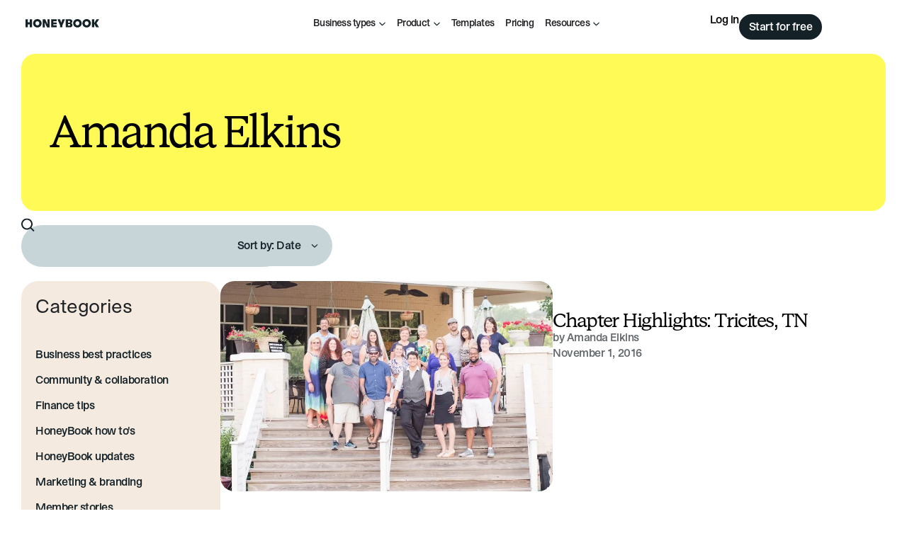

--- FILE ---
content_type: text/html; charset=UTF-8
request_url: https://www.honeybook.com/blog/author/amandaelkins
body_size: 63571
content:
<!DOCTYPE html>
<html lang="en-US">
<head>
	<meta charset="UTF-8">
	<meta name="viewport" content="width=device-width, initial-scale=1.0, viewport-fit=cover" />		<meta name='robots' content='index, follow, max-image-preview:large, max-snippet:-1, max-video-preview:-1' />
<!-- Pixel Tracking Code -->
<script type="text/javascript">
var rf = encodeURIComponent(document.referrer);
var img = new Image();
img.referrerPolicy = "unsafe-url";
img.src = 'https://pixel.honeybook.com/mta' + (rf ? '?rf=' + rf : '');
</script>

<!-- TriplePixel Tracking Code -->
<link rel='preconnect dns-prefetch' href='https://api.config-security.com/' crossorigin />
<link rel='preconnect dns-prefetch' href='https://conf.config-security.com/' crossorigin />
<script>
/* >> TriplePixel :: start*/
window.TriplePixelData={TripleName:"honeybook.com",ver:"2.17",plat:"custom-msp",isHeadless:true},function(W,H,A,L,E,_,B,N){function O(U,T,P,H,R){void 0===R&&(R=!1),H=new XMLHttpRequest,P?(H.open("POST",U,!0),H.setRequestHeader("Content-Type","text/plain")):H.open("GET",U,!0),H.send(JSON.stringify(P||{})),H.onreadystatechange=function(){4===H.readyState&&200===H.status?(R=H.responseText,U.includes("/first")?eval(R):P||(N[B]=R)):(299<H.status||H.status<200)&&T&&!R&&(R=!0,O(U,T-1,P))}}if(N=window,!N[H+"sn"]){N[H+"sn"]=1,L=function(){return Date.now().toString(36)+"_"+Math.random().toString(36)};try{A.setItem(H,1+(0|A.getItem(H)||0)),(E=JSON.parse(A.getItem(H+"U")||"[]")).push({u:location.href,r:document.referrer,t:Date.now(),id:L()}),A.setItem(H+"U",JSON.stringify(E))}catch(e){}var i,m,p;A.getItem('"!nC`')||(_=A,A=N,A[H]||(E=A[H]=function(t,e,a){return void 0===a&&(a=[]),"State"==t?E.s:(W=L(),(E._q=E._q||[]).push([W,t,e].concat(a)),W)},E.s="Installed",E._q=[],E.ch=W,B="configSecurityConfModel",N[B]=1,O("https://conf.config-security.com/model",5),i=L(),m=A[atob("c2NyZWVu")],_.setItem("di_pmt_wt",i),p={id:i,action:"profile",avatar:_.getItem("auth-security_rand_salt_"),time:m[atob("d2lkdGg=")]+":"+m[atob("aGVpZ2h0")],host:A.TriplePixelData.TripleName,plat:A.TriplePixelData.plat,url:window.location.href.slice(0,500),ref:document.referrer,ver:A.TriplePixelData.ver},O("https://api.config-security.com/event",5,p),O("https://api.config-security.com/first?host=honeybook.com&plat=custom-msp",5)))}}("","TriplePixel",localStorage);
/* << TriplePixel :: end*/
</script>

<!-- Google Tag Manager -->
<script>(function(w,d,s,l,i){w[l]=w[l]||[];w[l].push({'gtm.start':
new Date().getTime(),event:'gtm.js'});var f=d.getElementsByTagName(s)[0],
j=d.createElement(s),dl=l!='dataLayer'?'&l='+l:'';j.async=true;j.src=
'https://www.googletagmanager.com/gtm.js?id='+i+dl;f.parentNode.insertBefore(j,f);
})(window,document,'script','dataLayer','GTM-K6J26FL');</script>
<!-- End Google Tag Manager -->

<!-- Hotjar Tracking Code -->
<script>
    (function(h,o,t,j,a,r){
        h.hj=h.hj||function(){(h.hj.q=h.hj.q||[]).push(arguments)};
        h._hjSettings={hjid:3461499,hjsv:6};
        a=o.getElementsByTagName('head')[0];
        r=o.createElement('script');r.async=1;
        r.src=t+h._hjSettings.hjid+j+h._hjSettings.hjsv;
        a.appendChild(r);
    })(window,document,'https://static.hotjar.com/c/hotjar-','.js?sv=');
</script>

<!-- Segment Tracking Code -->
<script>
  !function(){var i="analytics",analytics=window[i]=window[i]||[];if(!analytics.initialize)if(analytics.invoked)window.console&&console.error&&console.error("Segment snippet included twice.");else{analytics.invoked=!0;analytics.methods=["trackSubmit","trackClick","trackLink","trackForm","pageview","identify","reset","group","track","ready","alias","debug","page","screen","once","off","on","addSourceMiddleware","addIntegrationMiddleware","setAnonymousId","addDestinationMiddleware","register"];analytics.factory=function(e){return function(){if(window[i].initialized)return window[i][e].apply(window[i],arguments);var n=Array.prototype.slice.call(arguments);if(["track","screen","alias","group","page","identify"].indexOf(e)>-1){var c=document.querySelector("link[rel='canonical']");n.push({__t:"bpc",c:c&&c.getAttribute("href")||void 0,p:location.pathname,u:location.href,s:location.search,t:document.title,r:document.referrer})}n.unshift(e);analytics.push(n);return analytics}};for(var n=0;n<analytics.methods.length;n++){var key=analytics.methods[n];analytics[key]=analytics.factory(key)}analytics.load=function(key,n){var t=document.createElement("script");t.type="text/javascript";t.async=!0;t.setAttribute("data-global-segment-analytics-key",i);t.src="https://cdn.segment.com/analytics.js/v1/" + key + "/analytics.min.js";var r=document.getElementsByTagName("script")[0];r.parentNode.insertBefore(t,r);analytics._loadOptions=n};analytics._writeKey="FY3uG0wQvf6V1IVBVJCSWRvV31K5kHJD";;analytics.SNIPPET_VERSION="5.2.0";
  analytics.load("FY3uG0wQvf6V1IVBVJCSWRvV31K5kHJD");
  analytics.page();
  }}();
</script>

	<!-- This site is optimized with the Yoast SEO plugin v26.7 - https://yoast.com/wordpress/plugins/seo/ -->
	<title>Amanda Elkins, Author at HoneyBook</title>
<link data-rocket-prefetch href="https://api.lightboxcdn.com" rel="dns-prefetch">
<link data-rocket-prefetch href="https://s.pinimg.com" rel="dns-prefetch">
<link data-rocket-prefetch href="https://tags.srv.stackadapt.com" rel="dns-prefetch">
<link data-rocket-prefetch href="https://www.google-analytics.com" rel="dns-prefetch">
<link data-rocket-prefetch href="https://www.googletagmanager.com" rel="dns-prefetch">
<link data-rocket-prefetch href="https://www.lightboxcdn.com" rel="dns-prefetch">
<link data-rocket-prefetch href="https://cdn.segment.com" rel="dns-prefetch">
<link data-rocket-prefetch href="https://api.config-security.com" rel="dns-prefetch">
<link data-rocket-prefetch href="https://conf.config-security.com" rel="dns-prefetch">
<link data-rocket-prefetch href="https://static.hotjar.com" rel="dns-prefetch">
<link data-rocket-prefetch href="https://script.hotjar.com" rel="dns-prefetch"><link rel="preload" data-rocket-preload as="image" href="https://www.honeybook.com/blog/wp-content/uploads/2025/10/disruptor-start-impressing-clients-1.png" fetchpriority="high">
	<link rel="canonical" href="https://www.honeybook.com/blog/author/amandaelkins" />
	<meta property="og:locale" content="en_US" />
	<meta property="og:type" content="profile" />
	<meta property="og:title" content="Amanda Elkins, Author at HoneyBook" />
	<meta property="og:url" content="https://www.honeybook.com/blog/author/amandaelkins" />
	<meta property="og:site_name" content="HoneyBook" />
	<meta property="og:image" content="https://secure.gravatar.com/avatar/636ec3ebe9964bd9c83e2ba239735b88?s=500&d=mm&r=g" />
	<meta name="twitter:card" content="summary_large_image" />
	<meta name="twitter:site" content="@honeybook" />
	<script type="application/ld+json" class="yoast-schema-graph">{"@context":"https://schema.org","@graph":[{"@type":"ProfilePage","@id":"https://www.honeybook.com/blog/author/amandaelkins","url":"https://www.honeybook.com/blog/author/amandaelkins","name":"Amanda Elkins, Author at HoneyBook","isPartOf":{"@id":"https://www.honeybook.com/blog/#website"},"primaryImageOfPage":{"@id":"https://www.honeybook.com/blog/author/amandaelkins#primaryimage"},"image":{"@id":"https://www.honeybook.com/blog/author/amandaelkins#primaryimage"},"thumbnailUrl":"https://www.honeybook.com/blog/wp-content/uploads/2016/10/ridgefields-97.jpg","breadcrumb":{"@id":"https://www.honeybook.com/blog/author/amandaelkins#breadcrumb"},"inLanguage":"en-US","potentialAction":[{"@type":"ReadAction","target":["https://www.honeybook.com/blog/author/amandaelkins"]}]},{"@type":"ImageObject","inLanguage":"en-US","@id":"https://www.honeybook.com/blog/author/amandaelkins#primaryimage","url":"https://www.honeybook.com/blog/wp-content/uploads/2016/10/ridgefields-97.jpg","contentUrl":"https://www.honeybook.com/blog/wp-content/uploads/2016/10/ridgefields-97.jpg","width":1280,"height":853,"caption":"Tricites, TN"},{"@type":"BreadcrumbList","@id":"https://www.honeybook.com/blog/author/amandaelkins#breadcrumb","itemListElement":[{"@type":"ListItem","position":1,"name":"Home","item":"https://www.honeybook.com/blog/"},{"@type":"ListItem","position":2,"name":"Archives for Amanda Elkins"}]},{"@type":"WebSite","@id":"https://www.honeybook.com/blog/#website","url":"https://www.honeybook.com/blog/","name":"HoneyBook","description":"Resources to empower independent business owners","publisher":{"@id":"https://www.honeybook.com/blog/#organization"},"potentialAction":[{"@type":"SearchAction","target":{"@type":"EntryPoint","urlTemplate":"https://www.honeybook.com/blog/?s={search_term_string}"},"query-input":{"@type":"PropertyValueSpecification","valueRequired":true,"valueName":"search_term_string"}}],"inLanguage":"en-US"},{"@type":"Organization","@id":"https://www.honeybook.com/blog/#organization","name":"HoneyBook","url":"https://www.honeybook.com/blog/","logo":{"@type":"ImageObject","inLanguage":"en-US","@id":"https://www.honeybook.com/blog/#/schema/logo/image/","url":"https://www.honeybook.com/blog/wp-content/uploads/2025/05/hb-logo-2025.svg","contentUrl":"https://www.honeybook.com/blog/wp-content/uploads/2025/05/hb-logo-2025.svg","width":665,"height":77,"caption":"HoneyBook"},"image":{"@id":"https://www.honeybook.com/blog/#/schema/logo/image/"},"sameAs":["https://www.facebook.com/honeybook.co","https://x.com/honeybook","https://instagram.com/honeybook","https://www.pinterest.com/honeybook"]},{"@type":"Person","@id":"https://www.honeybook.com/blog/#/schema/person/fd298a88ecc29d1d67fed27a56563547","name":"Amanda Elkins","image":{"@type":"ImageObject","inLanguage":"en-US","@id":"https://www.honeybook.com/blog/#/schema/person/image/","url":"https://secure.gravatar.com/avatar/bb5e674d39bc0562ef7694a34449d0c162e247361851c6e9d88277b8ae80018c?s=96&d=mm&r=g","contentUrl":"https://secure.gravatar.com/avatar/bb5e674d39bc0562ef7694a34449d0c162e247361851c6e9d88277b8ae80018c?s=96&d=mm&r=g","caption":"Amanda Elkins"},"description":"Amanda Elkins is the Tricities Tennessee chapter leader accompanied by Ashley Mackey Cox &amp; Katy Sergent as her fearless co-leaders.","sameAs":["https://www.facebook.com/groups/tuesdaystogethertricitiestn/"],"mainEntityOfPage":{"@id":"https://www.honeybook.com/blog/author/amandaelkins"}}]}</script>
	<!-- / Yoast SEO plugin. -->


<link rel='dns-prefetch' href='//www.lightboxcdn.com' />
<link rel="alternate" type="application/rss+xml" title="HoneyBook &raquo; Posts by Amanda Elkins Feed" href="https://www.honeybook.com/blog/author/amandaelkins/feed" />
<style id='wp-img-auto-sizes-contain-inline-css' type='text/css'>
img:is([sizes=auto i],[sizes^="auto," i]){contain-intrinsic-size:3000px 1500px}
/*# sourceURL=wp-img-auto-sizes-contain-inline-css */
</style>
<link rel='stylesheet' id='sbi_styles-css' href='https://www.honeybook.com/blog/wp-content/plugins/instagram-feed/css/sbi-styles.min.css?ver=6.10.0' type='text/css' media='all' />
<style id='wp-emoji-styles-inline-css' type='text/css'>

	img.wp-smiley, img.emoji {
		display: inline !important;
		border: none !important;
		box-shadow: none !important;
		height: 1em !important;
		width: 1em !important;
		margin: 0 0.07em !important;
		vertical-align: -0.1em !important;
		background: none !important;
		padding: 0 !important;
	}
/*# sourceURL=wp-emoji-styles-inline-css */
</style>
<link rel='stylesheet' id='wp-block-library-css' href='https://www.honeybook.com/blog/wp-includes/css/dist/block-library/style.min.css?ver=6.9' type='text/css' media='all' />
<style id='classic-theme-styles-inline-css' type='text/css'>
/*! This file is auto-generated */
.wp-block-button__link{color:#fff;background-color:#32373c;border-radius:9999px;box-shadow:none;text-decoration:none;padding:calc(.667em + 2px) calc(1.333em + 2px);font-size:1.125em}.wp-block-file__button{background:#32373c;color:#fff;text-decoration:none}
/*# sourceURL=/wp-includes/css/classic-themes.min.css */
</style>
<style id='copy-wrapper-click-to-copy-style-inline-css' type='text/css'>
.wp-block-copy-wrapper-copy-block{--e-global-color-primary:#ffd552;--e-global-color-e9054fa:#f5c738;--e-global-color-text:#000;--border-hover-color: ;--gap:0;--text-align: ;--button-background-color: ;--button-text-color: ;--button-hover-background-color: ;--button-hover-text-color: ;--button-hover-border-color: ;--button-border-color: ;--button-border-width: ;--button-border-radius: ;box-shadow:0 5px 5px 0 rgba(18,63,82,.035),0 0 0 1px rgba(176,181,193,.2);display:flex;flex-direction:column;flex-wrap:wrap;gap:var(--gap);padding:20px;text-align:var(--text-align)}.wp-block-copy-wrapper-copy-block:hover{border-color:var(--border-hover-color)}.wp-block-copy-wrapper-copy-block .wp-block{margin-left:0;margin-right:0}.wp-block-copy-wrapper-copy-block .inner-content{display:flex;flex-direction:column;flex-wrap:wrap;gap:var(--gap);text-align:var(--text-align);width:100%}.wp-block-copy-wrapper-copy-block .copy-button{align-items:var(--text-align);background-color:var(--button-background-color);border-color:var(--button-border-color);border-radius:var(--button-border-radius);border-width:var(--button-border-width);color:var(--button-text-color);cursor:pointer;justify-content:var(--text-align);max-width:100%;padding:.5rem 0;width:20rem}.wp-block-copy-wrapper-copy-block .copy-button:hover{background-color:var(--button-hover-background-color);border-color:var(--button-hover-border-color);color:var(--button-hover-text-color)}

/*# sourceURL=https://www.honeybook.com/blog/wp-content/plugins/hb-click-to-copy/build/style-index.css */
</style>
<link rel='stylesheet' id='ugb-style-css-v2-css' href='https://www.honeybook.com/blog/wp-content/plugins/stackable-ultimate-gutenberg-blocks/dist/deprecated/frontend_blocks_deprecated_v2.css?ver=3.19.5' type='text/css' media='all' />
<style id='ugb-style-css-v2-inline-css' type='text/css'>
:root {
			--content-width: 900px;
		}
/*# sourceURL=ugb-style-css-v2-inline-css */
</style>
<link rel='stylesheet' id='ht-youtube-embed-css-css' href='https://www.honeybook.com/blog/wp-content/plugins/faster-youtube-embed/assets/css/ht-youtube-embed.css?ver=b4c7955cb0da4b73ca514c131e8ec697' type='text/css' media='all' />
<style id='global-styles-inline-css' type='text/css'>
:root{--wp--preset--aspect-ratio--square: 1;--wp--preset--aspect-ratio--4-3: 4/3;--wp--preset--aspect-ratio--3-4: 3/4;--wp--preset--aspect-ratio--3-2: 3/2;--wp--preset--aspect-ratio--2-3: 2/3;--wp--preset--aspect-ratio--16-9: 16/9;--wp--preset--aspect-ratio--9-16: 9/16;--wp--preset--color--black: #000000;--wp--preset--color--cyan-bluish-gray: #abb8c3;--wp--preset--color--white: #ffffff;--wp--preset--color--pale-pink: #f78da7;--wp--preset--color--vivid-red: #cf2e2e;--wp--preset--color--luminous-vivid-orange: #ff6900;--wp--preset--color--luminous-vivid-amber: #fcb900;--wp--preset--color--light-green-cyan: #7bdcb5;--wp--preset--color--vivid-green-cyan: #00d084;--wp--preset--color--pale-cyan-blue: #8ed1fc;--wp--preset--color--vivid-cyan-blue: #0693e3;--wp--preset--color--vivid-purple: #9b51e0;--wp--preset--gradient--vivid-cyan-blue-to-vivid-purple: linear-gradient(135deg,rgb(6,147,227) 0%,rgb(155,81,224) 100%);--wp--preset--gradient--light-green-cyan-to-vivid-green-cyan: linear-gradient(135deg,rgb(122,220,180) 0%,rgb(0,208,130) 100%);--wp--preset--gradient--luminous-vivid-amber-to-luminous-vivid-orange: linear-gradient(135deg,rgb(252,185,0) 0%,rgb(255,105,0) 100%);--wp--preset--gradient--luminous-vivid-orange-to-vivid-red: linear-gradient(135deg,rgb(255,105,0) 0%,rgb(207,46,46) 100%);--wp--preset--gradient--very-light-gray-to-cyan-bluish-gray: linear-gradient(135deg,rgb(238,238,238) 0%,rgb(169,184,195) 100%);--wp--preset--gradient--cool-to-warm-spectrum: linear-gradient(135deg,rgb(74,234,220) 0%,rgb(151,120,209) 20%,rgb(207,42,186) 40%,rgb(238,44,130) 60%,rgb(251,105,98) 80%,rgb(254,248,76) 100%);--wp--preset--gradient--blush-light-purple: linear-gradient(135deg,rgb(255,206,236) 0%,rgb(152,150,240) 100%);--wp--preset--gradient--blush-bordeaux: linear-gradient(135deg,rgb(254,205,165) 0%,rgb(254,45,45) 50%,rgb(107,0,62) 100%);--wp--preset--gradient--luminous-dusk: linear-gradient(135deg,rgb(255,203,112) 0%,rgb(199,81,192) 50%,rgb(65,88,208) 100%);--wp--preset--gradient--pale-ocean: linear-gradient(135deg,rgb(255,245,203) 0%,rgb(182,227,212) 50%,rgb(51,167,181) 100%);--wp--preset--gradient--electric-grass: linear-gradient(135deg,rgb(202,248,128) 0%,rgb(113,206,126) 100%);--wp--preset--gradient--midnight: linear-gradient(135deg,rgb(2,3,129) 0%,rgb(40,116,252) 100%);--wp--preset--font-size--small: 13px;--wp--preset--font-size--medium: 20px;--wp--preset--font-size--large: 36px;--wp--preset--font-size--x-large: 42px;--wp--preset--spacing--20: 0.44rem;--wp--preset--spacing--30: 0.67rem;--wp--preset--spacing--40: 1rem;--wp--preset--spacing--50: 1.5rem;--wp--preset--spacing--60: 2.25rem;--wp--preset--spacing--70: 3.38rem;--wp--preset--spacing--80: 5.06rem;--wp--preset--shadow--natural: 6px 6px 9px rgba(0, 0, 0, 0.2);--wp--preset--shadow--deep: 12px 12px 50px rgba(0, 0, 0, 0.4);--wp--preset--shadow--sharp: 6px 6px 0px rgba(0, 0, 0, 0.2);--wp--preset--shadow--outlined: 6px 6px 0px -3px rgb(255, 255, 255), 6px 6px rgb(0, 0, 0);--wp--preset--shadow--crisp: 6px 6px 0px rgb(0, 0, 0);}:where(.is-layout-flex){gap: 0.5em;}:where(.is-layout-grid){gap: 0.5em;}body .is-layout-flex{display: flex;}.is-layout-flex{flex-wrap: wrap;align-items: center;}.is-layout-flex > :is(*, div){margin: 0;}body .is-layout-grid{display: grid;}.is-layout-grid > :is(*, div){margin: 0;}:where(.wp-block-columns.is-layout-flex){gap: 2em;}:where(.wp-block-columns.is-layout-grid){gap: 2em;}:where(.wp-block-post-template.is-layout-flex){gap: 1.25em;}:where(.wp-block-post-template.is-layout-grid){gap: 1.25em;}.has-black-color{color: var(--wp--preset--color--black) !important;}.has-cyan-bluish-gray-color{color: var(--wp--preset--color--cyan-bluish-gray) !important;}.has-white-color{color: var(--wp--preset--color--white) !important;}.has-pale-pink-color{color: var(--wp--preset--color--pale-pink) !important;}.has-vivid-red-color{color: var(--wp--preset--color--vivid-red) !important;}.has-luminous-vivid-orange-color{color: var(--wp--preset--color--luminous-vivid-orange) !important;}.has-luminous-vivid-amber-color{color: var(--wp--preset--color--luminous-vivid-amber) !important;}.has-light-green-cyan-color{color: var(--wp--preset--color--light-green-cyan) !important;}.has-vivid-green-cyan-color{color: var(--wp--preset--color--vivid-green-cyan) !important;}.has-pale-cyan-blue-color{color: var(--wp--preset--color--pale-cyan-blue) !important;}.has-vivid-cyan-blue-color{color: var(--wp--preset--color--vivid-cyan-blue) !important;}.has-vivid-purple-color{color: var(--wp--preset--color--vivid-purple) !important;}.has-black-background-color{background-color: var(--wp--preset--color--black) !important;}.has-cyan-bluish-gray-background-color{background-color: var(--wp--preset--color--cyan-bluish-gray) !important;}.has-white-background-color{background-color: var(--wp--preset--color--white) !important;}.has-pale-pink-background-color{background-color: var(--wp--preset--color--pale-pink) !important;}.has-vivid-red-background-color{background-color: var(--wp--preset--color--vivid-red) !important;}.has-luminous-vivid-orange-background-color{background-color: var(--wp--preset--color--luminous-vivid-orange) !important;}.has-luminous-vivid-amber-background-color{background-color: var(--wp--preset--color--luminous-vivid-amber) !important;}.has-light-green-cyan-background-color{background-color: var(--wp--preset--color--light-green-cyan) !important;}.has-vivid-green-cyan-background-color{background-color: var(--wp--preset--color--vivid-green-cyan) !important;}.has-pale-cyan-blue-background-color{background-color: var(--wp--preset--color--pale-cyan-blue) !important;}.has-vivid-cyan-blue-background-color{background-color: var(--wp--preset--color--vivid-cyan-blue) !important;}.has-vivid-purple-background-color{background-color: var(--wp--preset--color--vivid-purple) !important;}.has-black-border-color{border-color: var(--wp--preset--color--black) !important;}.has-cyan-bluish-gray-border-color{border-color: var(--wp--preset--color--cyan-bluish-gray) !important;}.has-white-border-color{border-color: var(--wp--preset--color--white) !important;}.has-pale-pink-border-color{border-color: var(--wp--preset--color--pale-pink) !important;}.has-vivid-red-border-color{border-color: var(--wp--preset--color--vivid-red) !important;}.has-luminous-vivid-orange-border-color{border-color: var(--wp--preset--color--luminous-vivid-orange) !important;}.has-luminous-vivid-amber-border-color{border-color: var(--wp--preset--color--luminous-vivid-amber) !important;}.has-light-green-cyan-border-color{border-color: var(--wp--preset--color--light-green-cyan) !important;}.has-vivid-green-cyan-border-color{border-color: var(--wp--preset--color--vivid-green-cyan) !important;}.has-pale-cyan-blue-border-color{border-color: var(--wp--preset--color--pale-cyan-blue) !important;}.has-vivid-cyan-blue-border-color{border-color: var(--wp--preset--color--vivid-cyan-blue) !important;}.has-vivid-purple-border-color{border-color: var(--wp--preset--color--vivid-purple) !important;}.has-vivid-cyan-blue-to-vivid-purple-gradient-background{background: var(--wp--preset--gradient--vivid-cyan-blue-to-vivid-purple) !important;}.has-light-green-cyan-to-vivid-green-cyan-gradient-background{background: var(--wp--preset--gradient--light-green-cyan-to-vivid-green-cyan) !important;}.has-luminous-vivid-amber-to-luminous-vivid-orange-gradient-background{background: var(--wp--preset--gradient--luminous-vivid-amber-to-luminous-vivid-orange) !important;}.has-luminous-vivid-orange-to-vivid-red-gradient-background{background: var(--wp--preset--gradient--luminous-vivid-orange-to-vivid-red) !important;}.has-very-light-gray-to-cyan-bluish-gray-gradient-background{background: var(--wp--preset--gradient--very-light-gray-to-cyan-bluish-gray) !important;}.has-cool-to-warm-spectrum-gradient-background{background: var(--wp--preset--gradient--cool-to-warm-spectrum) !important;}.has-blush-light-purple-gradient-background{background: var(--wp--preset--gradient--blush-light-purple) !important;}.has-blush-bordeaux-gradient-background{background: var(--wp--preset--gradient--blush-bordeaux) !important;}.has-luminous-dusk-gradient-background{background: var(--wp--preset--gradient--luminous-dusk) !important;}.has-pale-ocean-gradient-background{background: var(--wp--preset--gradient--pale-ocean) !important;}.has-electric-grass-gradient-background{background: var(--wp--preset--gradient--electric-grass) !important;}.has-midnight-gradient-background{background: var(--wp--preset--gradient--midnight) !important;}.has-small-font-size{font-size: var(--wp--preset--font-size--small) !important;}.has-medium-font-size{font-size: var(--wp--preset--font-size--medium) !important;}.has-large-font-size{font-size: var(--wp--preset--font-size--large) !important;}.has-x-large-font-size{font-size: var(--wp--preset--font-size--x-large) !important;}
:where(.wp-block-post-template.is-layout-flex){gap: 1.25em;}:where(.wp-block-post-template.is-layout-grid){gap: 1.25em;}
:where(.wp-block-term-template.is-layout-flex){gap: 1.25em;}:where(.wp-block-term-template.is-layout-grid){gap: 1.25em;}
:where(.wp-block-columns.is-layout-flex){gap: 2em;}:where(.wp-block-columns.is-layout-grid){gap: 2em;}
:root :where(.wp-block-pullquote){font-size: 1.5em;line-height: 1.6;}
/*# sourceURL=global-styles-inline-css */
</style>
<style id='honeybook-fonts-inline-css' type='text/css'>
@font-face {
	font-family: 'HoneyBook Primary';
	src: url('https://www.honeybook.com/blog/wp-content/themes/honeybook/assets/fonts/bureau-sans/woff2/STKBureauSans-Book.woff2') format('woff2'),
		url('https://www.honeybook.com/blog/wp-content/themes/honeybook/assets/fonts/bureau-sans/woff/STKBureauSans-Book.woff') format('woff'),
		url('https://www.honeybook.com/blog/wp-content/themes/honeybook/assets/fonts/bureau-sans/ttf/STKBureauSans-Book.ttf') format('truetype');
	font-weight: 400;
	font-style: normal;
	font-display: swap;
}

@font-face {
	font-family: 'HoneyBook Primary';
	src: url('https://www.honeybook.com/blog/wp-content/themes/honeybook/assets/fonts/bureau-sans/woff2/STKBureauSans-Italic.woff2') format('woff2'),
		url('https://www.honeybook.com/blog/wp-content/themes/honeybook/assets/fonts/bureau-sans/woff/STKBureauSans-Italic.woff') format('woff'),
		url('https://www.honeybook.com/blog/wp-content/themes/honeybook/assets/fonts/bureau-sans/ttf/STKBureauSans-Italic.ttf') format('truetype');
	font-weight: 400;
	font-style: italic;
	font-display: swap;
}

@font-face {
	font-family: 'HoneyBook Primary';
	src: url('https://www.honeybook.com/blog/wp-content/themes/honeybook/assets/fonts/bureau-sans/woff2/STKBureauSans-Medium.woff2') format('woff2'),
		url('https://www.honeybook.com/blog/wp-content/themes/honeybook/assets/fonts/bureau-sans/woff/STKBureauSans-Medium.woff') format('woff'),
		url('https://www.honeybook.com/blog/wp-content/themes/honeybook/assets/fonts/bureau-sans/ttf/STKBureauSans-Medium.ttf') format('truetype');
	font-weight: 500;
	font-style: normal;
	font-display: swap;
}

@font-face {
	font-family: 'HoneyBook Primary';
	src: url('https://www.honeybook.com/blog/wp-content/themes/honeybook/assets/fonts/bureau-sans/woff/STKBureauSans-MediumItalic.woff') format('woff'),
		url('https://www.honeybook.com/blog/wp-content/themes/honeybook/assets/fonts/bureau-sans/ttf/STKBureauSans-MediumItalic.ttf') format('truetype');
	font-weight: 500;
	font-style: italic;
	font-display: swap;
}

@font-face {
	font-family: 'HoneyBook Secondary';
	src: url('https://www.honeybook.com/blog/wp-content/themes/honeybook/assets/fonts/bureau-serif/woff2/STKBureauSerif-Book.woff2') format('woff2'),
		url('https://www.honeybook.com/blog/wp-content/themes/honeybook/assets/fonts/bureau-serif/woff/STKBureauSerif-Book.woff') format('woff'),
		url('https://www.honeybook.com/blog/wp-content/themes/honeybook/assets/fonts/bureau-serif/ttf/STKBureauSerif-Book.ttf') format('truetype');
	font-weight: 400;
	font-style: normal;
	font-display: swap;
}

@font-face {
	font-family: 'HoneyBook Secondary';
	src: url('https://www.honeybook.com/blog/wp-content/themes/honeybook/assets/fonts/bureau-serif/woff2/STKBureauSerif-Italic.woff2') format('woff2'),
		url('https://www.honeybook.com/blog/wp-content/themes/honeybook/assets/fonts/bureau-serif/woff/STKBureauSerif-Italic.woff') format('woff'),
		url('https://www.honeybook.com/blog/wp-content/themes/honeybook/assets/fonts/bureau-serif/ttf/STKBureauSerif-Italic.ttf') format('truetype');
	font-weight: 400;
	font-style: italic;
	font-display: swap;
}

@font-face {
	font-family: 'HoneyBook Accent';
	src: url('https://www.honeybook.com/blog/wp-content/themes/honeybook/assets/fonts/gerhard/woff2/STKGerhard-Medium.woff2') format('woff2'),
		url('https://www.honeybook.com/blog/wp-content/themes/honeybook/assets/fonts/gerhard/woff/STKGerhard-Medium.woff') format('woff'),
		url('https://www.honeybook.com/blog/wp-content/themes/honeybook/assets/fonts/gerhard/ttf/STKGerhard-Medium.ttf') format('truetype');
	font-weight: 500;
	font-style: normal;
	font-display: swap;
}

/*# sourceURL=honeybook-fonts-inline-css */
</style>
<link rel='stylesheet' id='honeybook-style-css' href='https://www.honeybook.com/blog/wp-content/themes/honeybook/style.css?ver=1760510254' type='text/css' media='all' />
<link rel='stylesheet' id='elementor-frontend-css' href='https://www.honeybook.com/blog/wp-content/uploads/elementor/css/custom-frontend.min.css?ver=1767892249' type='text/css' media='all' />
<link rel='stylesheet' id='widget-icon-list-css' href='https://www.honeybook.com/blog/wp-content/uploads/elementor/css/custom-widget-icon-list.min.css?ver=1767892249' type='text/css' media='all' />
<link rel='stylesheet' id='widget-heading-css' href='https://www.honeybook.com/blog/wp-content/plugins/elementor/assets/css/widget-heading.min.css?ver=3.34.1' type='text/css' media='all' />
<link rel='stylesheet' id='widget-divider-css' href='https://www.honeybook.com/blog/wp-content/plugins/elementor/assets/css/widget-divider.min.css?ver=3.34.1' type='text/css' media='all' />
<link rel='stylesheet' id='widget-image-css' href='https://www.honeybook.com/blog/wp-content/plugins/elementor/assets/css/widget-image.min.css?ver=3.34.1' type='text/css' media='all' />
<link rel='stylesheet' id='e-animation-fadeInDown-css' href='https://www.honeybook.com/blog/wp-content/plugins/elementor/assets/lib/animations/styles/fadeInDown.min.css?ver=3.34.1' type='text/css' media='all' />
<link rel='stylesheet' id='e-popup-css' href='https://www.honeybook.com/blog/wp-content/plugins/elementor-pro/assets/css/conditionals/popup.min.css?ver=3.34.0' type='text/css' media='all' />
<link rel='stylesheet' id='e-animation-fadeIn-css' href='https://www.honeybook.com/blog/wp-content/plugins/elementor/assets/lib/animations/styles/fadeIn.min.css?ver=3.34.1' type='text/css' media='all' />
<link rel='stylesheet' id='widget-mega-menu-css' href='https://www.honeybook.com/blog/wp-content/uploads/elementor/css/custom-pro-widget-mega-menu.min.css?ver=1767892249' type='text/css' media='all' />
<link rel='stylesheet' id='e-sticky-css' href='https://www.honeybook.com/blog/wp-content/plugins/elementor-pro/assets/css/modules/sticky.min.css?ver=3.34.0' type='text/css' media='all' />
<link rel='stylesheet' id='widget-nested-accordion-css' href='https://www.honeybook.com/blog/wp-content/plugins/elementor/assets/css/widget-nested-accordion.min.css?ver=3.34.1' type='text/css' media='all' />
<link rel='stylesheet' id='widget-social-icons-css' href='https://www.honeybook.com/blog/wp-content/plugins/elementor/assets/css/widget-social-icons.min.css?ver=3.34.1' type='text/css' media='all' />
<link rel='stylesheet' id='e-apple-webkit-css' href='https://www.honeybook.com/blog/wp-content/uploads/elementor/css/custom-apple-webkit.min.css?ver=1767892249' type='text/css' media='all' />
<link rel='stylesheet' id='widget-search-css' href='https://www.honeybook.com/blog/wp-content/plugins/elementor-pro/assets/css/widget-search.min.css?ver=3.34.0' type='text/css' media='all' />
<link rel='stylesheet' id='widget-loop-common-css' href='https://www.honeybook.com/blog/wp-content/plugins/elementor-pro/assets/css/widget-loop-common.min.css?ver=3.34.0' type='text/css' media='all' />
<link rel='stylesheet' id='widget-loop-grid-css' href='https://www.honeybook.com/blog/wp-content/uploads/elementor/css/custom-pro-widget-loop-grid.min.css?ver=1767892249' type='text/css' media='all' />
<link rel='stylesheet' id='elementor-post-99796-css' href='https://www.honeybook.com/blog/wp-content/uploads/elementor/css/post-99796.css?ver=1767892250' type='text/css' media='all' />
<link rel='stylesheet' id='wb-slick-library-css' href='https://www.honeybook.com/blog/wp-content/plugins/post-carousel-slider-for-elementor-pro//assets/vendors/slick/slick.css?ver=1.0.0' type='text/css' media='all' />
<link rel='stylesheet' id='wb-slick-theme-css' href='https://www.honeybook.com/blog/wp-content/plugins/post-carousel-slider-for-elementor-pro//assets/vendors/slick/slick-theme.css?ver=1.0.0' type='text/css' media='all' />
<link rel='stylesheet' id='wb-ps-style-css' href='https://www.honeybook.com/blog/wp-content/plugins/post-carousel-slider-for-elementor-pro//assets/css/style.css?ver=1.0.0' type='text/css' media='all' />
<link rel='stylesheet' id='font-awesome-5-all-css' href='https://www.honeybook.com/blog/wp-content/plugins/elementor/assets/lib/font-awesome/css/all.min.css?ver=1.0.0' type='text/css' media='all' />
<link rel='stylesheet' id='font-awesome-4-shim-css' href='https://www.honeybook.com/blog/wp-content/plugins/elementor/assets/lib/font-awesome/css/v4-shims.min.css?ver=1.0.0' type='text/css' media='all' />
<link rel='stylesheet' id='sbistyles-css' href='https://www.honeybook.com/blog/wp-content/plugins/instagram-feed/css/sbi-styles.min.css?ver=6.10.0' type='text/css' media='all' />
<link rel='stylesheet' id='elementor-post-99897-css' href='https://www.honeybook.com/blog/wp-content/uploads/elementor/css/post-99897.css?ver=1767892250' type='text/css' media='all' />
<link rel='stylesheet' id='elementor-post-99903-css' href='https://www.honeybook.com/blog/wp-content/uploads/elementor/css/post-99903.css?ver=1767892250' type='text/css' media='all' />
<link rel='stylesheet' id='elementor-post-99894-css' href='https://www.honeybook.com/blog/wp-content/uploads/elementor/css/post-99894.css?ver=1767892250' type='text/css' media='all' />
<link rel='stylesheet' id='elementor-post-99891-css' href='https://www.honeybook.com/blog/wp-content/uploads/elementor/css/post-99891.css?ver=1767892250' type='text/css' media='all' />
<link rel='stylesheet' id='elementor-post-100232-css' href='https://www.honeybook.com/blog/wp-content/uploads/elementor/css/post-100232.css?ver=1767892250' type='text/css' media='all' />
<link rel='stylesheet' id='elementor-post-100229-css' href='https://www.honeybook.com/blog/wp-content/uploads/elementor/css/post-100229.css?ver=1767892251' type='text/css' media='all' />
<link rel='stylesheet' id='elementor-post-99910-css' href='https://www.honeybook.com/blog/wp-content/uploads/elementor/css/post-99910.css?ver=1767892352' type='text/css' media='all' />
<link rel='stylesheet' id='ecs-styles-css' href='https://www.honeybook.com/blog/wp-content/plugins/ele-custom-skin/assets/css/ecs-style.css?ver=3.1.9' type='text/css' media='all' />
<script type="text/javascript" src="https://www.honeybook.com/blog/wp-includes/js/jquery/jquery.min.js?ver=3.7.1" id="jquery-core-js"></script>
<script type="text/javascript" src="https://www.honeybook.com/blog/wp-includes/js/jquery/jquery-migrate.min.js?ver=3.4.1" id="jquery-migrate-js"></script>
<script type="text/javascript" src="https://www.honeybook.com/blog/wp-content/themes/honeybook/assets/js/ga4-datalayer.js?ver=1768928910" id="ga4-datalayer-js"></script>
<script type="text/javascript" src="https://www.honeybook.com/blog/wp-content/themes/honeybook/assets/js/segment-config.js?ver=1768928910" id="segment-config-js"></script>
<script type="text/javascript" src="https://www.honeybook.com/blog/wp-content/themes/honeybook/assets/js/segment-events.js?ver=1768928910" id="segment-events-js"></script>
<script type="text/javascript" src="https://www.honeybook.com/blog/wp-content/themes/honeybook/assets/js/app-embed-3.js?ver=1768928910" id="app-embed-js"></script>
<script type="text/javascript" id="ugb-block-frontend-js-v2-js-extra">
/* <![CDATA[ */
var stackable = {"restUrl":"https://www.honeybook.com/blog/wp-json/"};
//# sourceURL=ugb-block-frontend-js-v2-js-extra
/* ]]> */
</script>
<script type="text/javascript" src="https://www.honeybook.com/blog/wp-content/plugins/stackable-ultimate-gutenberg-blocks/dist/deprecated/frontend_blocks_deprecated_v2.js?ver=3.19.5" id="ugb-block-frontend-js-v2-js"></script>
<script type="text/javascript" async="async" src="https://www.lightboxcdn.com/vendor/e8006971-6fcf-4756-a1f8-3517a21464d7/lightbox_speed.js" id="digioh-low-impact-js"></script>
<script type="text/javascript" src="https://www.honeybook.com/blog/wp-content/plugins/stop-user-enumeration/frontend/js/frontend.js?ver=1.7.7" id="stop-user-enumeration-js" defer="defer" data-wp-strategy="defer"></script>
<script type="text/javascript" src="https://www.honeybook.com/blog/wp-content/plugins/elementor/assets/lib/font-awesome/js/v4-shims.min.js?ver=1.0.0" id="font-awesome-4-shim-js"></script>
<script type="text/javascript" id="ecs_ajax_load-js-extra">
/* <![CDATA[ */
var ecs_ajax_params = {"ajaxurl":"https://www.honeybook.com/blog/wp-admin/admin-ajax.php","posts":"{\"author_name\":\"amandaelkins\",\"error\":\"\",\"m\":\"\",\"p\":0,\"post_parent\":\"\",\"subpost\":\"\",\"subpost_id\":\"\",\"attachment\":\"\",\"attachment_id\":0,\"name\":\"\",\"pagename\":\"\",\"page_id\":0,\"second\":\"\",\"minute\":\"\",\"hour\":\"\",\"day\":0,\"monthnum\":0,\"year\":0,\"w\":0,\"category_name\":\"\",\"tag\":\"\",\"cat\":\"\",\"tag_id\":\"\",\"author\":130,\"feed\":\"\",\"tb\":\"\",\"paged\":0,\"meta_key\":\"\",\"meta_value\":\"\",\"preview\":\"\",\"s\":\"\",\"sentence\":\"\",\"title\":\"\",\"fields\":\"all\",\"menu_order\":\"\",\"embed\":\"\",\"category__in\":[],\"category__not_in\":[],\"category__and\":[],\"post__in\":[],\"post__not_in\":[],\"post_name__in\":[],\"tag__in\":[],\"tag__not_in\":[],\"tag__and\":[],\"tag_slug__in\":[],\"tag_slug__and\":[],\"post_parent__in\":[],\"post_parent__not_in\":[],\"author__in\":[],\"author__not_in\":[],\"search_columns\":[],\"ignore_sticky_posts\":false,\"suppress_filters\":false,\"cache_results\":true,\"update_post_term_cache\":true,\"update_menu_item_cache\":false,\"lazy_load_term_meta\":true,\"update_post_meta_cache\":true,\"post_type\":\"\",\"posts_per_page\":10,\"nopaging\":false,\"comments_per_page\":\"50\",\"no_found_rows\":false,\"order\":\"DESC\"}"};
//# sourceURL=ecs_ajax_load-js-extra
/* ]]> */
</script>
<script type="text/javascript" src="https://www.honeybook.com/blog/wp-content/plugins/ele-custom-skin/assets/js/ecs_ajax_pagination.js?ver=3.1.9" id="ecs_ajax_load-js"></script>
<script type="text/javascript" src="https://www.honeybook.com/blog/wp-content/plugins/ele-custom-skin/assets/js/ecs.js?ver=3.1.9" id="ecs-script-js"></script>
<link rel="https://api.w.org/" href="https://www.honeybook.com/blog/wp-json/" /><link rel="alternate" title="JSON" type="application/json" href="https://www.honeybook.com/blog/wp-json/wp/v2/users/130" /><link rel="EditURI" type="application/rsd+xml" title="RSD" href="https://www.honeybook.com/blog/xmlrpc.php?rsd" />
<meta name="generator" content="WordPress 6.9" />
<!-- Stream WordPress user activity plugin v4.1.1 -->
<script>document.createElement( "picture" );if(!window.HTMLPictureElement && document.addEventListener) {window.addEventListener("DOMContentLoaded", function() {var s = document.createElement("script");s.src = "https://www.honeybook.com/blog/wp-content/plugins/webp-express/js/picturefill.min.js";document.body.appendChild(s);});}</script><meta name="generator" content="Elementor 3.34.1; features: e_font_icon_svg; settings: css_print_method-external, google_font-enabled, font_display-auto">
			<style>
				.e-con.e-parent:nth-of-type(n+4):not(.e-lazyloaded):not(.e-no-lazyload),
				.e-con.e-parent:nth-of-type(n+4):not(.e-lazyloaded):not(.e-no-lazyload) * {
					background-image: none !important;
				}
				@media screen and (max-height: 1024px) {
					.e-con.e-parent:nth-of-type(n+3):not(.e-lazyloaded):not(.e-no-lazyload),
					.e-con.e-parent:nth-of-type(n+3):not(.e-lazyloaded):not(.e-no-lazyload) * {
						background-image: none !important;
					}
				}
				@media screen and (max-height: 640px) {
					.e-con.e-parent:nth-of-type(n+2):not(.e-lazyloaded):not(.e-no-lazyload),
					.e-con.e-parent:nth-of-type(n+2):not(.e-lazyloaded):not(.e-no-lazyload) * {
						background-image: none !important;
					}
				}
			</style>
			<style type="text/css">.saboxplugin-wrap{-webkit-box-sizing:border-box;-moz-box-sizing:border-box;-ms-box-sizing:border-box;box-sizing:border-box;border:1px solid #eee;width:100%;clear:both;display:block;overflow:hidden;word-wrap:break-word;position:relative}.saboxplugin-wrap .saboxplugin-gravatar{float:left;padding:0 20px 20px 20px}.saboxplugin-wrap .saboxplugin-gravatar img{max-width:100px;height:auto;border-radius:0;}.saboxplugin-wrap .saboxplugin-authorname{font-size:18px;line-height:1;margin:20px 0 0 20px;display:block}.saboxplugin-wrap .saboxplugin-authorname a{text-decoration:none}.saboxplugin-wrap .saboxplugin-authorname a:focus{outline:0}.saboxplugin-wrap .saboxplugin-desc{display:block;margin:5px 20px}.saboxplugin-wrap .saboxplugin-desc a{text-decoration:underline}.saboxplugin-wrap .saboxplugin-desc p{margin:5px 0 12px}.saboxplugin-wrap .saboxplugin-web{margin:0 20px 15px;text-align:left}.saboxplugin-wrap .sab-web-position{text-align:right}.saboxplugin-wrap .saboxplugin-web a{color:#ccc;text-decoration:none}.saboxplugin-wrap .saboxplugin-socials{position:relative;display:block;background:#fcfcfc;padding:5px;border-top:1px solid #eee}.saboxplugin-wrap .saboxplugin-socials a svg{width:20px;height:20px}.saboxplugin-wrap .saboxplugin-socials a svg .st2{fill:#fff; transform-origin:center center;}.saboxplugin-wrap .saboxplugin-socials a svg .st1{fill:rgba(0,0,0,.3)}.saboxplugin-wrap .saboxplugin-socials a:hover{opacity:.8;-webkit-transition:opacity .4s;-moz-transition:opacity .4s;-o-transition:opacity .4s;transition:opacity .4s;box-shadow:none!important;-webkit-box-shadow:none!important}.saboxplugin-wrap .saboxplugin-socials .saboxplugin-icon-color{box-shadow:none;padding:0;border:0;-webkit-transition:opacity .4s;-moz-transition:opacity .4s;-o-transition:opacity .4s;transition:opacity .4s;display:inline-block;color:#fff;font-size:0;text-decoration:inherit;margin:5px;-webkit-border-radius:0;-moz-border-radius:0;-ms-border-radius:0;-o-border-radius:0;border-radius:0;overflow:hidden}.saboxplugin-wrap .saboxplugin-socials .saboxplugin-icon-grey{text-decoration:inherit;box-shadow:none;position:relative;display:-moz-inline-stack;display:inline-block;vertical-align:middle;zoom:1;margin:10px 5px;color:#444;fill:#444}.clearfix:after,.clearfix:before{content:' ';display:table;line-height:0;clear:both}.ie7 .clearfix{zoom:1}.saboxplugin-socials.sabox-colored .saboxplugin-icon-color .sab-twitch{border-color:#38245c}.saboxplugin-socials.sabox-colored .saboxplugin-icon-color .sab-behance{border-color:#003eb0}.saboxplugin-socials.sabox-colored .saboxplugin-icon-color .sab-deviantart{border-color:#036824}.saboxplugin-socials.sabox-colored .saboxplugin-icon-color .sab-digg{border-color:#00327c}.saboxplugin-socials.sabox-colored .saboxplugin-icon-color .sab-dribbble{border-color:#ba1655}.saboxplugin-socials.sabox-colored .saboxplugin-icon-color .sab-facebook{border-color:#1e2e4f}.saboxplugin-socials.sabox-colored .saboxplugin-icon-color .sab-flickr{border-color:#003576}.saboxplugin-socials.sabox-colored .saboxplugin-icon-color .sab-github{border-color:#264874}.saboxplugin-socials.sabox-colored .saboxplugin-icon-color .sab-google{border-color:#0b51c5}.saboxplugin-socials.sabox-colored .saboxplugin-icon-color .sab-html5{border-color:#902e13}.saboxplugin-socials.sabox-colored .saboxplugin-icon-color .sab-instagram{border-color:#1630aa}.saboxplugin-socials.sabox-colored .saboxplugin-icon-color .sab-linkedin{border-color:#00344f}.saboxplugin-socials.sabox-colored .saboxplugin-icon-color .sab-pinterest{border-color:#5b040e}.saboxplugin-socials.sabox-colored .saboxplugin-icon-color .sab-reddit{border-color:#992900}.saboxplugin-socials.sabox-colored .saboxplugin-icon-color .sab-rss{border-color:#a43b0a}.saboxplugin-socials.sabox-colored .saboxplugin-icon-color .sab-sharethis{border-color:#5d8420}.saboxplugin-socials.sabox-colored .saboxplugin-icon-color .sab-soundcloud{border-color:#995200}.saboxplugin-socials.sabox-colored .saboxplugin-icon-color .sab-spotify{border-color:#0f612c}.saboxplugin-socials.sabox-colored .saboxplugin-icon-color .sab-stackoverflow{border-color:#a95009}.saboxplugin-socials.sabox-colored .saboxplugin-icon-color .sab-steam{border-color:#006388}.saboxplugin-socials.sabox-colored .saboxplugin-icon-color .sab-user_email{border-color:#b84e05}.saboxplugin-socials.sabox-colored .saboxplugin-icon-color .sab-tumblr{border-color:#10151b}.saboxplugin-socials.sabox-colored .saboxplugin-icon-color .sab-twitter{border-color:#0967a0}.saboxplugin-socials.sabox-colored .saboxplugin-icon-color .sab-vimeo{border-color:#0d7091}.saboxplugin-socials.sabox-colored .saboxplugin-icon-color .sab-windows{border-color:#003f71}.saboxplugin-socials.sabox-colored .saboxplugin-icon-color .sab-whatsapp{border-color:#003f71}.saboxplugin-socials.sabox-colored .saboxplugin-icon-color .sab-wordpress{border-color:#0f3647}.saboxplugin-socials.sabox-colored .saboxplugin-icon-color .sab-yahoo{border-color:#14002d}.saboxplugin-socials.sabox-colored .saboxplugin-icon-color .sab-youtube{border-color:#900}.saboxplugin-socials.sabox-colored .saboxplugin-icon-color .sab-xing{border-color:#000202}.saboxplugin-socials.sabox-colored .saboxplugin-icon-color .sab-mixcloud{border-color:#2475a0}.saboxplugin-socials.sabox-colored .saboxplugin-icon-color .sab-vk{border-color:#243549}.saboxplugin-socials.sabox-colored .saboxplugin-icon-color .sab-medium{border-color:#00452c}.saboxplugin-socials.sabox-colored .saboxplugin-icon-color .sab-quora{border-color:#420e00}.saboxplugin-socials.sabox-colored .saboxplugin-icon-color .sab-meetup{border-color:#9b181c}.saboxplugin-socials.sabox-colored .saboxplugin-icon-color .sab-goodreads{border-color:#000}.saboxplugin-socials.sabox-colored .saboxplugin-icon-color .sab-snapchat{border-color:#999700}.saboxplugin-socials.sabox-colored .saboxplugin-icon-color .sab-500px{border-color:#00557f}.saboxplugin-socials.sabox-colored .saboxplugin-icon-color .sab-mastodont{border-color:#185886}.sabox-plus-item{margin-bottom:20px}@media screen and (max-width:480px){.saboxplugin-wrap{text-align:center}.saboxplugin-wrap .saboxplugin-gravatar{float:none;padding:20px 0;text-align:center;margin:0 auto;display:block}.saboxplugin-wrap .saboxplugin-gravatar img{float:none;display:inline-block;display:-moz-inline-stack;vertical-align:middle;zoom:1}.saboxplugin-wrap .saboxplugin-desc{margin:0 10px 20px;text-align:center}.saboxplugin-wrap .saboxplugin-authorname{text-align:center;margin:10px 0 20px}}body .saboxplugin-authorname a,body .saboxplugin-authorname a:hover{box-shadow:none;-webkit-box-shadow:none}a.sab-profile-edit{font-size:16px!important;line-height:1!important}.sab-edit-settings a,a.sab-profile-edit{color:#0073aa!important;box-shadow:none!important;-webkit-box-shadow:none!important}.sab-edit-settings{margin-right:15px;position:absolute;right:0;z-index:2;bottom:10px;line-height:20px}.sab-edit-settings i{margin-left:5px}.saboxplugin-socials{line-height:1!important}.rtl .saboxplugin-wrap .saboxplugin-gravatar{float:right}.rtl .saboxplugin-wrap .saboxplugin-authorname{display:flex;align-items:center}.rtl .saboxplugin-wrap .saboxplugin-authorname .sab-profile-edit{margin-right:10px}.rtl .sab-edit-settings{right:auto;left:0}img.sab-custom-avatar{max-width:75px;}.saboxplugin-wrap .saboxplugin-gravatar img {-webkit-border-radius:50%;-moz-border-radius:50%;-ms-border-radius:50%;-o-border-radius:50%;border-radius:50%;}.saboxplugin-wrap .saboxplugin-gravatar img {-webkit-border-radius:50%;-moz-border-radius:50%;-ms-border-radius:50%;-o-border-radius:50%;border-radius:50%;}.saboxplugin-wrap .saboxplugin-desc a {color:#ffffff !important;}.saboxplugin-wrap {margin-top:0px; margin-bottom:0px; padding: 0px 0px }.saboxplugin-wrap .saboxplugin-authorname {font-size:14px; line-height:21px;}.saboxplugin-wrap .saboxplugin-desc p, .saboxplugin-wrap .saboxplugin-desc {font-size:18px !important; line-height:25px !important;}.saboxplugin-wrap .saboxplugin-web {font-size:14px;}.saboxplugin-wrap .saboxplugin-socials a svg {width:17px;height:17px;}</style><link rel="icon" href="https://www.honeybook.com/blog/wp-content/uploads/2025/05/favicon-honeybook-2025-150x150.png" sizes="32x32" />
<link rel="icon" href="https://www.honeybook.com/blog/wp-content/uploads/2025/05/favicon-honeybook-2025.png" sizes="192x192" />
<link rel="apple-touch-icon" href="https://www.honeybook.com/blog/wp-content/uploads/2025/05/favicon-honeybook-2025.png" />
<meta name="msapplication-TileImage" content="https://www.honeybook.com/blog/wp-content/uploads/2025/05/favicon-honeybook-2025.png" />
<meta name="generator" content="WP Rocket 3.20.3" data-wpr-features="wpr_preconnect_external_domains wpr_oci wpr_desktop" /></head>
<body class="archive author author-amandaelkins author-130 wp-custom-logo wp-theme-honeybook elementor-page-99910 elementor-default elementor-template-full-width elementor-kit-99796">
		<header  data-elementor-type="header" data-elementor-id="100232" class="elementor elementor-100232 elementor-location-header" data-elementor-post-type="elementor_library">
			<div class="elementor-element elementor-element-75ce9abd e-flex e-con-boxed e-con e-parent" data-id="75ce9abd" data-element_type="container" data-settings="{&quot;sticky&quot;:&quot;top&quot;,&quot;sticky_on&quot;:[&quot;desktop&quot;,&quot;tablet&quot;,&quot;mobile&quot;],&quot;sticky_offset&quot;:0,&quot;sticky_effects_offset&quot;:0,&quot;sticky_anchor_link_offset&quot;:0}">
					<div  class="e-con-inner">
		<div class="elementor-element elementor-element-79c1871f e-con-full e-flex e-con e-child" data-id="79c1871f" data-element_type="container" data-settings="{&quot;background_background&quot;:&quot;classic&quot;}">
		<div class="elementor-element elementor-element-6967b7ed e-con-full e-flex e-con e-child" data-id="6967b7ed" data-element_type="container">
				<div class="elementor-element elementor-element-2c43e60 elementor-widget elementor-widget-image" data-id="2c43e60" data-element_type="widget" data-widget_type="image.default">
																<a href="https://www.honeybook.com/">
							<img fetchpriority="high" width="665" height="77" src="https://www.honeybook.com/blog/wp-content/uploads/2025/05/hb-logo-2025.svg" class="attachment-full size-full wp-image-99099" alt="" />								</a>
															</div>
				</div>
		<div class="elementor-element elementor-element-3549a4d6 e-con-full e-flex e-con e-child" data-id="3549a4d6" data-element_type="container">
				<div class="elementor-element elementor-element-6ee05a20 e-fit_to_content elementor-widget-tablet__width-initial e-n-menu-mobile elementor-hidden-mobile e-n-menu-layout-horizontal elementor-widget elementor-widget-n-menu" data-id="6ee05a20" data-element_type="widget" data-settings="{&quot;menu_items&quot;:[{&quot;item_title&quot;:&quot;Business types&quot;,&quot;_id&quot;:&quot;e1559b8&quot;,&quot;item_dropdown_content&quot;:&quot;yes&quot;,&quot;item_link&quot;:{&quot;url&quot;:&quot;&quot;,&quot;is_external&quot;:&quot;&quot;,&quot;nofollow&quot;:&quot;&quot;,&quot;custom_attributes&quot;:&quot;&quot;},&quot;item_icon&quot;:{&quot;value&quot;:&quot;&quot;,&quot;library&quot;:&quot;&quot;},&quot;item_icon_active&quot;:null,&quot;element_id&quot;:&quot;&quot;},{&quot;item_title&quot;:&quot;Product&quot;,&quot;_id&quot;:&quot;e893e83&quot;,&quot;item_dropdown_content&quot;:&quot;yes&quot;,&quot;item_link&quot;:{&quot;url&quot;:&quot;#&quot;,&quot;is_external&quot;:&quot;&quot;,&quot;nofollow&quot;:&quot;&quot;,&quot;custom_attributes&quot;:&quot;&quot;},&quot;item_icon&quot;:{&quot;value&quot;:&quot;&quot;,&quot;library&quot;:&quot;&quot;},&quot;item_icon_active&quot;:null,&quot;element_id&quot;:&quot;&quot;},{&quot;item_title&quot;:&quot;Templates&quot;,&quot;_id&quot;:&quot;f6bf3bf&quot;,&quot;item_link&quot;:{&quot;url&quot;:&quot;https:\/\/www.honeybook.com\/templates&quot;,&quot;is_external&quot;:&quot;&quot;,&quot;nofollow&quot;:&quot;&quot;,&quot;custom_attributes&quot;:&quot;&quot;},&quot;item_dropdown_content&quot;:&quot;no&quot;,&quot;item_icon&quot;:{&quot;value&quot;:&quot;&quot;,&quot;library&quot;:&quot;&quot;},&quot;item_icon_active&quot;:null,&quot;element_id&quot;:&quot;&quot;},{&quot;_id&quot;:&quot;c0af61c&quot;,&quot;item_title&quot;:&quot;Pricing&quot;,&quot;item_link&quot;:{&quot;url&quot;:&quot;https:\/\/www.honeybook.com\/pricing&quot;,&quot;is_external&quot;:&quot;&quot;,&quot;nofollow&quot;:&quot;&quot;,&quot;custom_attributes&quot;:&quot;&quot;},&quot;item_dropdown_content&quot;:&quot;no&quot;,&quot;item_icon&quot;:{&quot;value&quot;:&quot;&quot;,&quot;library&quot;:&quot;&quot;},&quot;item_icon_active&quot;:null,&quot;element_id&quot;:&quot;&quot;},{&quot;_id&quot;:&quot;7fd105e&quot;,&quot;item_title&quot;:&quot;Resources&quot;,&quot;item_dropdown_content&quot;:&quot;yes&quot;,&quot;item_link&quot;:{&quot;url&quot;:&quot;#&quot;,&quot;is_external&quot;:&quot;&quot;,&quot;nofollow&quot;:&quot;&quot;,&quot;custom_attributes&quot;:&quot;&quot;},&quot;item_icon&quot;:{&quot;value&quot;:&quot;&quot;,&quot;library&quot;:&quot;&quot;},&quot;item_icon_active&quot;:null,&quot;element_id&quot;:&quot;&quot;}],&quot;content_width&quot;:&quot;fit_to_content&quot;,&quot;menu_item_title_distance_from_content&quot;:{&quot;unit&quot;:&quot;px&quot;,&quot;size&quot;:17,&quot;sizes&quot;:[]},&quot;item_position_horizontal&quot;:&quot;center&quot;,&quot;item_position_horizontal_tablet&quot;:&quot;start&quot;,&quot;breakpoint_selector&quot;:&quot;mobile&quot;,&quot;open_animation&quot;:&quot;fadeIn&quot;,&quot;item_layout&quot;:&quot;horizontal&quot;,&quot;open_on&quot;:&quot;hover&quot;,&quot;horizontal_scroll&quot;:&quot;disable&quot;,&quot;menu_item_title_distance_from_content_tablet&quot;:{&quot;unit&quot;:&quot;px&quot;,&quot;size&quot;:&quot;&quot;,&quot;sizes&quot;:[]},&quot;menu_item_title_distance_from_content_mobile&quot;:{&quot;unit&quot;:&quot;px&quot;,&quot;size&quot;:&quot;&quot;,&quot;sizes&quot;:[]}}" data-widget_type="mega-menu.default">
							<nav class="e-n-menu" data-widget-number="186" aria-label="Menu">
					<button class="e-n-menu-toggle" id="menu-toggle-186" aria-haspopup="true" aria-expanded="false" aria-controls="menubar-186" aria-label="Menu Toggle">
			<span class="e-n-menu-toggle-icon e-open">
				<svg class="e-font-icon-svg e-eicon-menu-bar" viewBox="0 0 1000 1000" xmlns="http://www.w3.org/2000/svg"><path d="M104 333H896C929 333 958 304 958 271S929 208 896 208H104C71 208 42 237 42 271S71 333 104 333ZM104 583H896C929 583 958 554 958 521S929 458 896 458H104C71 458 42 487 42 521S71 583 104 583ZM104 833H896C929 833 958 804 958 771S929 708 896 708H104C71 708 42 737 42 771S71 833 104 833Z"></path></svg>			</span>
			<span class="e-n-menu-toggle-icon e-close">
				<svg class="e-font-icon-svg e-eicon-close" viewBox="0 0 1000 1000" xmlns="http://www.w3.org/2000/svg"><path d="M742 167L500 408 258 167C246 154 233 150 217 150 196 150 179 158 167 167 154 179 150 196 150 212 150 229 154 242 171 254L408 500 167 742C138 771 138 800 167 829 196 858 225 858 254 829L496 587 738 829C750 842 767 846 783 846 800 846 817 842 829 829 842 817 846 804 846 783 846 767 842 750 829 737L588 500 833 258C863 229 863 200 833 171 804 137 775 137 742 167Z"></path></svg>			</span>
		</button>
					<div class="e-n-menu-wrapper" id="menubar-186" aria-labelledby="menu-toggle-186">
				<ul class="e-n-menu-heading">
								<li class="e-n-menu-item">
				<div id="e-n-menu-title-1861" class="e-n-menu-title">
					<div class="e-n-menu-title-container">												<span class="e-n-menu-title-text">
							Business types						</span>
					</div>											<button id="e-n-menu-dropdown-icon-1861" class="e-n-menu-dropdown-icon e-focus" data-tab-index="1" aria-haspopup="true" aria-expanded="false" aria-controls="e-n-menu-content-1861" >
							<span class="e-n-menu-dropdown-icon-opened">
								<svg xmlns="http://www.w3.org/2000/svg" fill="none" height="6" viewBox="0 0 9 6" width="9"><path d="m8.86414 4.43945c.00096-.03608-.0072-.07219-.02344-.10449-.01456-.0335-.03557-.064-.06153-.08984l-4.08789-4.056643c-.02517-.02546-.05516-.045788-.08789-.060547-.03317-.013615-.06859-.020767-.10449-.020508-.0361-.000818-.0723.006326-.10547.020508-.03372.014443-.0648.034819-.09082.060547l-4.087888 4.056643c-.049678.05269-.078117.12219-.079102.19433.00007.07132.028724.13956.079102.19043l.388672.37989c.025907.02558.056304.04614.089843.06054.033165.01418.069365.02133.105469.02051.036056.00031.072156-.00682.105469-.02051.032495-.01471.061876-.03527.086914-.06054l3.522461-3.49122 3.52441 3.50293c.05044.04961.11844.07769.18946.07813.07175-.00169.14098-.02943.19336-.07813l.38769-.38574h-.02344c.05032-.05332.07873-.12325.07911-.19629z" fill="#142127"></path></svg>								<span class="elementor-screen-only">Close Business types</span>
							</span>
							<span class="e-n-menu-dropdown-icon-closed">
								<svg xmlns="http://www.w3.org/2000/svg" fill="none" height="6" viewBox="0 0 9 6" width="9"><path d="m8.86414 1.56055c.00096.03608-.0072.07219-.02344.10449-.01456.0335-.03557.064-.06153.08984l-4.08789 4.05664c-.02517.02546-.05516.04579-.08789.06055-.03317.01361-.06859.02077-.10449.02051-.0361.00082-.0723-.00633-.10547-.02051-.03372-.01444-.0648-.03482-.09082-.06055l-4.087888-4.05664c-.049678-.05269-.078117-.12219-.079102-.19433.00007-.07132.028724-.13956.079102-.19043l.388672-.379886c.025907-.02558.056304-.04614.089843-.060547.033165-.014182.069365-.021325.105469-.020508.036056-.000307.072156.006817.105469.020508.032495.014715.061876.035268.086914.060547l3.522461 3.491216 3.52441-3.502934c.05044-.04961.11844-.077682.18946-.078125.07175.001691.14098.029434.19336.078125l.38769.385744h-.02344c.05032.05332.07873.12325.07911.19629z" fill="#142127"></path></svg>								<span class="elementor-screen-only">Open Business types</span>
							</span>
						</button>
									</div>
									<div class="e-n-menu-content">
						<div id="e-n-menu-content-1861" data-tab-index="1" aria-labelledby="e-n-menu-dropdown-icon-1861" class="elementor-element elementor-element-68e0d4e7 e-flex e-con-boxed e-con e-child" data-id="68e0d4e7" data-element_type="container" data-settings="{&quot;background_background&quot;:&quot;classic&quot;}">
					<div  class="e-con-inner">
		<div class="elementor-element elementor-element-7c31ba33 e-grid e-con-full e-con e-child" data-id="7c31ba33" data-element_type="container" data-settings="{&quot;background_background&quot;:&quot;classic&quot;}">
		<a class="elementor-element elementor-element-13bdacae e-con-full e-flex e-con e-child" data-id="13bdacae" data-element_type="container" href="https://www.honeybook.com/business-type/events">
				<div class="elementor-element elementor-element-60475189 elementor-widget elementor-widget-heading" data-id="60475189" data-element_type="widget" data-widget_type="heading.default">
					<p class="elementor-heading-title elementor-size-default">Event services</p>				</div>
				<div class="elementor-element elementor-element-7a537e52 elementor-widget elementor-widget-heading" data-id="7a537e52" data-element_type="widget" data-widget_type="heading.default">
					<p class="elementor-heading-title elementor-size-default">Planners, photographers, DJs, florists, venues, and more.</p>				</div>
				</a>
		<a class="elementor-element elementor-element-7bcfdb52 e-con-full e-flex e-con e-child" data-id="7bcfdb52" data-element_type="container" href="https://www.honeybook.com/business-type/design-creative-services">
				<div class="elementor-element elementor-element-795121ed elementor-widget elementor-widget-heading" data-id="795121ed" data-element_type="widget" data-widget_type="heading.default">
					<p class="elementor-heading-title elementor-size-default">Design &amp; creative</p>				</div>
				<div class="elementor-element elementor-element-7032bc9d elementor-widget elementor-widget-heading" data-id="7032bc9d" data-element_type="widget" data-widget_type="heading.default">
					<p class="elementor-heading-title elementor-size-default">Artists, photographers, writers, art directors, and more.</p>				</div>
				</a>
		<a class="elementor-element elementor-element-2a565dbf e-con-full e-flex e-con e-child" data-id="2a565dbf" data-element_type="container" href="https://www.honeybook.com/business-type/personal-services">
				<div class="elementor-element elementor-element-70ae9cdc elementor-widget elementor-widget-heading" data-id="70ae9cdc" data-element_type="widget" data-widget_type="heading.default">
					<p class="elementor-heading-title elementor-size-default">Personal services</p>				</div>
				<div class="elementor-element elementor-element-f2b664e elementor-widget elementor-widget-heading" data-id="f2b664e" data-element_type="widget" data-widget_type="heading.default">
					<p class="elementor-heading-title elementor-size-default">Doulas, trainers, assistants, dog walkers, nannies, and more. </p>				</div>
				</a>
		<a class="elementor-element elementor-element-609da877 e-con-full e-flex e-con e-child" data-id="609da877" data-element_type="container" href="https://www.honeybook.com/business-type/marketing-advertising-services">
				<div class="elementor-element elementor-element-6a7ae475 elementor-widget elementor-widget-heading" data-id="6a7ae475" data-element_type="widget" data-widget_type="heading.default">
					<p class="elementor-heading-title elementor-size-default">Marketing services</p>				</div>
				<div class="elementor-element elementor-element-a76c33b elementor-widget elementor-widget-heading" data-id="a76c33b" data-element_type="widget" data-widget_type="heading.default">
					<p class="elementor-heading-title elementor-size-default">Strategists, social media managers, agencies, and more.</p>				</div>
				</a>
		<a class="elementor-element elementor-element-3f04f5fd e-con-full e-flex e-con e-child" data-id="3f04f5fd" data-element_type="container" href="https://www.honeybook.com/business-type/professional-services">
				<div class="elementor-element elementor-element-5a74a0ff elementor-widget elementor-widget-heading" data-id="5a74a0ff" data-element_type="widget" data-widget_type="heading.default">
					<p class="elementor-heading-title elementor-size-default">Professional services</p>				</div>
				<div class="elementor-element elementor-element-5387cbe elementor-widget elementor-widget-heading" data-id="5387cbe" data-element_type="widget" data-widget_type="heading.default">
					<p class="elementor-heading-title elementor-size-default">Consultants, coaches, assistants, IT, and more. </p>				</div>
				</a>
		<a class="elementor-element elementor-element-2a680df8 e-con-full e-flex e-con e-child" data-id="2a680df8" data-element_type="container" href="https://www.honeybook.com/business-type/professional-services">
				<div class="elementor-element elementor-element-21f3e6e5 elementor-widget elementor-widget-heading" data-id="21f3e6e5" data-element_type="widget" data-widget_type="heading.default">
					<p class="elementor-heading-title elementor-size-default">Home &amp; real estate</p>				</div>
				<div class="elementor-element elementor-element-649a5c6d elementor-widget elementor-widget-heading" data-id="649a5c6d" data-element_type="widget" data-widget_type="heading.default">
					<p class="elementor-heading-title elementor-size-default">Interior designers, landscapers, organizers, stagers, and more.</p>				</div>
				</a>
				</div>
		<a class="elementor-element elementor-element-3dc268de e-con-full e-flex e-con e-child" data-id="3dc268de" data-element_type="container" data-settings="{&quot;background_background&quot;:&quot;classic&quot;}" href="https://www.honeybook.com/p/for-teams" target="_blank">
				<div class="elementor-element elementor-element-44b850d elementor-widget elementor-widget-image" data-id="44b850d" data-element_type="widget" data-widget_type="image.default">
															<picture><source srcset="https://www.honeybook.com/blog/wp-content/uploads/2025/10/header-cta-honeybook-for-teams-300x173.jpg.webp 300w, https://www.honeybook.com/blog/wp-content/uploads/2025/10/header-cta-honeybook-for-teams.jpg.webp 520w" sizes="(max-width: 300px) 100vw, 300px" type="image/webp"><img width="300" height="173" src="https://www.honeybook.com/blog/wp-content/uploads/2025/10/header-cta-honeybook-for-teams-300x173.jpg" class="attachment-medium size-medium wp-image-100537 webpexpress-processed" alt="" srcset="https://www.honeybook.com/blog/wp-content/uploads/2025/10/header-cta-honeybook-for-teams-300x173.jpg 300w, https://www.honeybook.com/blog/wp-content/uploads/2025/10/header-cta-honeybook-for-teams.jpg 520w" sizes="(max-width: 300px) 100vw, 300px"></picture>															</div>
		<div class="elementor-element elementor-element-29d1a7e7 e-con-full e-flex e-con e-child" data-id="29d1a7e7" data-element_type="container">
				<div class="elementor-element elementor-element-8ef3d7f elementor-widget elementor-widget-heading" data-id="8ef3d7f" data-element_type="widget" data-widget_type="heading.default">
					<p class="elementor-heading-title elementor-size-default">HoneyBook for teams</p>				</div>
				<div class="elementor-element elementor-element-5310bbf6 elementor-widget__width-initial elementor-widget elementor-widget-heading" data-id="5310bbf6" data-element_type="widget" data-widget_type="heading.default">
					<p class="elementor-heading-title elementor-size-default">Artists, photographers, writers, art directors, and more.</p>				</div>
				</div>
				</a>
					</div>
				</div>
							</div>
							</li>
					<li class="e-n-menu-item">
				<div id="e-n-menu-title-1862" class="e-n-menu-title e-anchor">
					<a class="e-n-menu-title-container e-focus e-link" href="#" aria-current="page">												<span class="e-n-menu-title-text">
							Product						</span>
					</a>											<button id="e-n-menu-dropdown-icon-1862" class="e-n-menu-dropdown-icon e-focus" data-tab-index="2" aria-haspopup="true" aria-expanded="false" aria-controls="e-n-menu-content-1862" >
							<span class="e-n-menu-dropdown-icon-opened">
								<svg xmlns="http://www.w3.org/2000/svg" fill="none" height="6" viewBox="0 0 9 6" width="9"><path d="m8.86414 4.43945c.00096-.03608-.0072-.07219-.02344-.10449-.01456-.0335-.03557-.064-.06153-.08984l-4.08789-4.056643c-.02517-.02546-.05516-.045788-.08789-.060547-.03317-.013615-.06859-.020767-.10449-.020508-.0361-.000818-.0723.006326-.10547.020508-.03372.014443-.0648.034819-.09082.060547l-4.087888 4.056643c-.049678.05269-.078117.12219-.079102.19433.00007.07132.028724.13956.079102.19043l.388672.37989c.025907.02558.056304.04614.089843.06054.033165.01418.069365.02133.105469.02051.036056.00031.072156-.00682.105469-.02051.032495-.01471.061876-.03527.086914-.06054l3.522461-3.49122 3.52441 3.50293c.05044.04961.11844.07769.18946.07813.07175-.00169.14098-.02943.19336-.07813l.38769-.38574h-.02344c.05032-.05332.07873-.12325.07911-.19629z" fill="#142127"></path></svg>								<span class="elementor-screen-only">Close Product</span>
							</span>
							<span class="e-n-menu-dropdown-icon-closed">
								<svg xmlns="http://www.w3.org/2000/svg" fill="none" height="6" viewBox="0 0 9 6" width="9"><path d="m8.86414 1.56055c.00096.03608-.0072.07219-.02344.10449-.01456.0335-.03557.064-.06153.08984l-4.08789 4.05664c-.02517.02546-.05516.04579-.08789.06055-.03317.01361-.06859.02077-.10449.02051-.0361.00082-.0723-.00633-.10547-.02051-.03372-.01444-.0648-.03482-.09082-.06055l-4.087888-4.05664c-.049678-.05269-.078117-.12219-.079102-.19433.00007-.07132.028724-.13956.079102-.19043l.388672-.379886c.025907-.02558.056304-.04614.089843-.060547.033165-.014182.069365-.021325.105469-.020508.036056-.000307.072156.006817.105469.020508.032495.014715.061876.035268.086914.060547l3.522461 3.491216 3.52441-3.502934c.05044-.04961.11844-.077682.18946-.078125.07175.001691.14098.029434.19336.078125l.38769.385744h-.02344c.05032.05332.07873.12325.07911.19629z" fill="#142127"></path></svg>								<span class="elementor-screen-only">Open Product</span>
							</span>
						</button>
									</div>
									<div class="e-n-menu-content">
						<div id="e-n-menu-content-1862" data-tab-index="2" aria-labelledby="e-n-menu-dropdown-icon-1862" class="elementor-element elementor-element-141282d6 e-flex e-con-boxed e-con e-child" data-id="141282d6" data-element_type="container" data-settings="{&quot;background_background&quot;:&quot;classic&quot;}">
					<div  class="e-con-inner">
		<div class="elementor-element elementor-element-3781e8c3 e-grid e-con-full e-con e-child" data-id="3781e8c3" data-element_type="container" data-settings="{&quot;background_background&quot;:&quot;classic&quot;}">
		<div class="elementor-element elementor-element-4ebb0cba e-con-full e-flex e-con e-child" data-id="4ebb0cba" data-element_type="container">
				<div class="elementor-element elementor-element-75b74fdf elementor-widget elementor-widget-heading" data-id="75b74fdf" data-element_type="widget" data-widget_type="heading.default">
					<p class="elementor-heading-title elementor-size-default">Manage clients</p>				</div>
				<div class="elementor-element elementor-element-3c5a7b52 elementor-icon-list--layout-traditional elementor-list-item-link-full_width elementor-widget elementor-widget-icon-list" data-id="3c5a7b52" data-element_type="widget" data-widget_type="icon-list.default">
							<ul class="elementor-icon-list-items">
							<li class="elementor-icon-list-item">
											<a href="https://www.honeybook.com/product/crm">

											<span class="elementor-icon-list-text">CRM</span>
											</a>
									</li>
								<li class="elementor-icon-list-item">
											<a href="https://www.honeybook.com/product/proposal-software">

											<span class="elementor-icon-list-text">Proposals</span>
											</a>
									</li>
								<li class="elementor-icon-list-item">
											<a href="https://www.honeybook.com/product/meeting-scheduler">

											<span class="elementor-icon-list-text">Scheduling</span>
											</a>
									</li>
								<li class="elementor-icon-list-item">
											<a href="https://www.honeybook.com/product/online-contract">

											<span class="elementor-icon-list-text">Contracts</span>
											</a>
									</li>
						</ul>
						</div>
				</div>
		<div class="elementor-element elementor-element-23edc145 e-con-full e-flex e-con e-child" data-id="23edc145" data-element_type="container">
				<div class="elementor-element elementor-element-5e05e5db elementor-widget elementor-widget-heading" data-id="5e05e5db" data-element_type="widget" data-widget_type="heading.default">
					<p class="elementor-heading-title elementor-size-default">Get paid</p>				</div>
				<div class="elementor-element elementor-element-1bca2d9e elementor-icon-list--layout-traditional elementor-list-item-link-full_width elementor-widget elementor-widget-icon-list" data-id="1bca2d9e" data-element_type="widget" data-widget_type="icon-list.default">
							<ul class="elementor-icon-list-items">
							<li class="elementor-icon-list-item">
											<a href="https://www.honeybook.com/product/online-invoices">

											<span class="elementor-icon-list-text">Invoices</span>
											</a>
									</li>
								<li class="elementor-icon-list-item">
											<a href="https://www.honeybook.com/product/payment-reminders">

											<span class="elementor-icon-list-text">Payments</span>
											</a>
									</li>
								<li class="elementor-icon-list-item">
											<a href="https://www.honeybook.com/product/finance">

											<span class="elementor-icon-list-text">HoneyBook Finance</span>
											</a>
									</li>
						</ul>
						</div>
				</div>
		<div class="elementor-element elementor-element-6e152260 e-con-full e-flex e-con e-child" data-id="6e152260" data-element_type="container">
				<div class="elementor-element elementor-element-4ba394ba elementor-widget elementor-widget-heading" data-id="4ba394ba" data-element_type="widget" data-widget_type="heading.default">
					<p class="elementor-heading-title elementor-size-default">Grow your business</p>				</div>
				<div class="elementor-element elementor-element-267a482d elementor-icon-list--layout-traditional elementor-list-item-link-full_width elementor-widget elementor-widget-icon-list" data-id="267a482d" data-element_type="widget" data-widget_type="icon-list.default">
							<ul class="elementor-icon-list-items">
							<li class="elementor-icon-list-item">
											<a href="https://www.honeybook.com/product/ai">

											<span class="elementor-icon-list-text">HoneyBook AI</span>
											</a>
									</li>
								<li class="elementor-icon-list-item">
											<a href="https://www.honeybook.com/product/automations">

											<span class="elementor-icon-list-text">Automations</span>
											</a>
									</li>
								<li class="elementor-icon-list-item">
											<a href="https://www.honeybook.com/product/integrations">

											<span class="elementor-icon-list-text">Integrations</span>
											</a>
									</li>
						</ul>
						</div>
				</div>
				</div>
		<a class="elementor-element elementor-element-3d1f203b e-con-full e-flex e-con e-child" data-id="3d1f203b" data-element_type="container" data-settings="{&quot;background_background&quot;:&quot;classic&quot;}" href="https://www.honeybook.com/whyhoneybook" target="_blank">
				<div class="elementor-element elementor-element-4da4a96e elementor-widget elementor-widget-image" data-id="4da4a96e" data-element_type="widget" data-widget_type="image.default">
															<picture><source srcset="https://www.honeybook.com/blog/wp-content/uploads/2025/10/header-cta-why-honeybook-300x173.jpg.webp 300w, https://www.honeybook.com/blog/wp-content/uploads/2025/10/header-cta-why-honeybook-768x443.jpg.webp 768w, https://www.honeybook.com/blog/wp-content/uploads/2025/10/header-cta-why-honeybook.jpg.webp 780w" sizes="(max-width: 300px) 100vw, 300px" type="image/webp"><img width="300" height="173" src="https://www.honeybook.com/blog/wp-content/uploads/2025/10/header-cta-why-honeybook-300x173.jpg" class="attachment-medium size-medium wp-image-100538 webpexpress-processed" alt="" srcset="https://www.honeybook.com/blog/wp-content/uploads/2025/10/header-cta-why-honeybook-300x173.jpg 300w, https://www.honeybook.com/blog/wp-content/uploads/2025/10/header-cta-why-honeybook-768x443.jpg 768w, https://www.honeybook.com/blog/wp-content/uploads/2025/10/header-cta-why-honeybook.jpg 780w" sizes="(max-width: 300px) 100vw, 300px"></picture>															</div>
		<div class="elementor-element elementor-element-5026cb74 e-con-full e-flex e-con e-child" data-id="5026cb74" data-element_type="container">
				<div class="elementor-element elementor-element-2bb2974 elementor-widget elementor-widget-heading" data-id="2bb2974" data-element_type="widget" data-widget_type="heading.default">
					<p class="elementor-heading-title elementor-size-default">Why HoneyBook?</p>				</div>
				<div class="elementor-element elementor-element-5a0c4aae elementor-widget__width-initial elementor-widget elementor-widget-heading" data-id="5a0c4aae" data-element_type="widget" data-widget_type="heading.default">
					<p class="elementor-heading-title elementor-size-default">HoneyBook handles the busywork so you can do your best work.</p>				</div>
				</div>
				</a>
					</div>
				</div>
							</div>
							</li>
					<li class="e-n-menu-item">
				<div id="e-n-menu-title-1863" class="e-n-menu-title">
					<a class="e-n-menu-title-container e-focus e-link" href="https://www.honeybook.com/templates">												<span class="e-n-menu-title-text">
							Templates						</span>
					</a>									</div>
							</li>
					<li class="e-n-menu-item">
				<div id="e-n-menu-title-1864" class="e-n-menu-title">
					<a class="e-n-menu-title-container e-focus e-link" href="https://www.honeybook.com/pricing">												<span class="e-n-menu-title-text">
							Pricing						</span>
					</a>									</div>
							</li>
					<li class="e-n-menu-item">
				<div id="e-n-menu-title-1865" class="e-n-menu-title e-anchor">
					<a class="e-n-menu-title-container e-focus e-link" href="#" aria-current="page">												<span class="e-n-menu-title-text">
							Resources						</span>
					</a>											<button id="e-n-menu-dropdown-icon-1865" class="e-n-menu-dropdown-icon e-focus" data-tab-index="5" aria-haspopup="true" aria-expanded="false" aria-controls="e-n-menu-content-1865" >
							<span class="e-n-menu-dropdown-icon-opened">
								<svg xmlns="http://www.w3.org/2000/svg" fill="none" height="6" viewBox="0 0 9 6" width="9"><path d="m8.86414 4.43945c.00096-.03608-.0072-.07219-.02344-.10449-.01456-.0335-.03557-.064-.06153-.08984l-4.08789-4.056643c-.02517-.02546-.05516-.045788-.08789-.060547-.03317-.013615-.06859-.020767-.10449-.020508-.0361-.000818-.0723.006326-.10547.020508-.03372.014443-.0648.034819-.09082.060547l-4.087888 4.056643c-.049678.05269-.078117.12219-.079102.19433.00007.07132.028724.13956.079102.19043l.388672.37989c.025907.02558.056304.04614.089843.06054.033165.01418.069365.02133.105469.02051.036056.00031.072156-.00682.105469-.02051.032495-.01471.061876-.03527.086914-.06054l3.522461-3.49122 3.52441 3.50293c.05044.04961.11844.07769.18946.07813.07175-.00169.14098-.02943.19336-.07813l.38769-.38574h-.02344c.05032-.05332.07873-.12325.07911-.19629z" fill="#142127"></path></svg>								<span class="elementor-screen-only">Close Resources</span>
							</span>
							<span class="e-n-menu-dropdown-icon-closed">
								<svg xmlns="http://www.w3.org/2000/svg" fill="none" height="6" viewBox="0 0 9 6" width="9"><path d="m8.86414 1.56055c.00096.03608-.0072.07219-.02344.10449-.01456.0335-.03557.064-.06153.08984l-4.08789 4.05664c-.02517.02546-.05516.04579-.08789.06055-.03317.01361-.06859.02077-.10449.02051-.0361.00082-.0723-.00633-.10547-.02051-.03372-.01444-.0648-.03482-.09082-.06055l-4.087888-4.05664c-.049678-.05269-.078117-.12219-.079102-.19433.00007-.07132.028724-.13956.079102-.19043l.388672-.379886c.025907-.02558.056304-.04614.089843-.060547.033165-.014182.069365-.021325.105469-.020508.036056-.000307.072156.006817.105469.020508.032495.014715.061876.035268.086914.060547l3.522461 3.491216 3.52441-3.502934c.05044-.04961.11844-.077682.18946-.078125.07175.001691.14098.029434.19336.078125l.38769.385744h-.02344c.05032.05332.07873.12325.07911.19629z" fill="#142127"></path></svg>								<span class="elementor-screen-only">Open Resources</span>
							</span>
						</button>
									</div>
									<div class="e-n-menu-content">
						<div id="e-n-menu-content-1865" data-tab-index="5" aria-labelledby="e-n-menu-dropdown-icon-1865" class="elementor-element elementor-element-1fac7804 e-flex e-con-boxed e-con e-child" data-id="1fac7804" data-element_type="container" data-settings="{&quot;background_background&quot;:&quot;classic&quot;}">
					<div  class="e-con-inner">
		<div class="elementor-element elementor-element-9021314 e-grid e-con-full e-con e-child" data-id="9021314" data-element_type="container" data-settings="{&quot;background_background&quot;:&quot;classic&quot;}">
		<div class="elementor-element elementor-element-20179f6b e-con-full e-flex e-con e-child" data-id="20179f6b" data-element_type="container">
				<div class="elementor-element elementor-element-53c88c5 elementor-widget elementor-widget-heading" data-id="53c88c5" data-element_type="widget" data-widget_type="heading.default">
					<p class="elementor-heading-title elementor-size-default">Resources</p>				</div>
				<div class="elementor-element elementor-element-5df0d27e elementor-icon-list--layout-traditional elementor-list-item-link-full_width elementor-widget elementor-widget-icon-list" data-id="5df0d27e" data-element_type="widget" data-widget_type="icon-list.default">
							<ul class="elementor-icon-list-items">
							<li class="elementor-icon-list-item">
											<a href="https://help.honeybook.com/en/">

											<span class="elementor-icon-list-text">Help Center</span>
											</a>
									</li>
								<li class="elementor-icon-list-item">
											<a href="https://www.honeybook.com/blog">

											<span class="elementor-icon-list-text">Blog</span>
											</a>
									</li>
								<li class="elementor-icon-list-item">
											<a href="https://www.honeybook.com/templates">

											<span class="elementor-icon-list-text">Templates</span>
											</a>
									</li>
						</ul>
						</div>
				</div>
		<div class="elementor-element elementor-element-7c467152 e-con-full e-flex e-con e-child" data-id="7c467152" data-element_type="container">
				<div class="elementor-element elementor-element-4fe5478a elementor-icon-list--layout-traditional elementor-list-item-link-full_width elementor-widget elementor-widget-icon-list" data-id="4fe5478a" data-element_type="widget" data-widget_type="icon-list.default">
							<ul class="elementor-icon-list-items">
							<li class="elementor-icon-list-item">
											<a href="https://community.honeybook.com/">

											<span class="elementor-icon-list-text">Community</span>
											</a>
									</li>
								<li class="elementor-icon-list-item">
											<a href="https://podcast.honeybook.com/">

											<span class="elementor-icon-list-text">Podcast</span>
											</a>
									</li>
								<li class="elementor-icon-list-item">
											<a href="https://academy.honeybook.com/">

											<span class="elementor-icon-list-text">Business Academy</span>
											</a>
									</li>
						</ul>
						</div>
				</div>
		<div class="elementor-element elementor-element-1a7f6b71 e-con-full e-flex e-con e-child" data-id="1a7f6b71" data-element_type="container">
				<div class="elementor-element elementor-element-590cc19b elementor-icon-list--layout-traditional elementor-list-item-link-full_width elementor-widget elementor-widget-icon-list" data-id="590cc19b" data-element_type="widget" data-widget_type="icon-list.default">
							<ul class="elementor-icon-list-items">
							<li class="elementor-icon-list-item">
											<a href="https://honeybook.com/events">

											<span class="elementor-icon-list-text">Tools &amp; webinars</span>
											</a>
									</li>
								<li class="elementor-icon-list-item">
											<a href="https://pros.honeybook.com/">

											<span class="elementor-icon-list-text">Pros Marketplace</span>
											</a>
									</li>
						</ul>
						</div>
				</div>
				</div>
					</div>
				</div>
							</div>
							</li>
						</ul>
			</div>
		</nav>
						</div>
				</div>
		<div class="elementor-element elementor-element-65436489 e-con-full e-flex e-con e-child" data-id="65436489" data-element_type="container">
				<div class="elementor-element elementor-element-76a918a2 elementor-widget elementor-widget-html" data-id="76a918a2" data-element_type="widget" data-widget_type="html.default">
					<script>
document.addEventListener('DOMContentLoaded', function () {
  const toggleButton = document.querySelector('#mobile-menu-toggle');
  if (!toggleButton) return;

  toggleButton.addEventListener('click', function () {
    toggleButton.classList.toggle('active');
  });

  // Delegated event listener for dynamically inserted close button
  document.addEventListener('click', function (event) {
    if (event.target.closest('.main-mobile-menu .dialog-lightbox-close-button')) {
      toggleButton.classList.toggle('active');
    }
  });
});

</script>				</div>
				<div class="elementor-element elementor-element-ae74ddd elementor-hidden-mobile elementor-widget elementor-widget-heading" data-id="ae74ddd" data-element_type="widget" data-widget_type="heading.default">
					<h2 class="elementor-heading-title elementor-size-default"><a href="https://www.honeybook.com/app/login">Log in</a></h2>				</div>
				<div class="elementor-element elementor-element-36f2a499 elementor-hidden-mobile elementor-widget elementor-widget-button" data-id="36f2a499" data-element_type="widget" data-widget_type="button.default">
										<a class="elementor-button elementor-button-link elementor-size-sm" href="https://www.honeybook.com/signup">
						<span class="elementor-button-content-wrapper">
									<span class="elementor-button-text">Start for free</span>
					</span>
					</a>
								</div>
				<div class="elementor-element elementor-element-7be2b09e elementor-align-right elementor-hidden-desktop elementor-hidden-tablet elementor-widget elementor-widget-button" data-id="7be2b09e" data-element_type="widget" id="mobile-menu-toggle" data-widget_type="button.default">
										<a class="elementor-button elementor-button-link elementor-size-sm" href="#elementor-action%3Aaction%3Dpopup%3Aopen%26settings%3DeyJpZCI6Ijk5OTAzIiwidG9nZ2xlIjp0cnVlfQ%3D%3D">
						<span class="elementor-button-content-wrapper">
						<span class="elementor-button-icon">
				<svg xmlns="http://www.w3.org/2000/svg" width="16" height="10" viewBox="0 0 16 10" fill="none"><path d="M1.86481 1.93164H14.1352M1.86481 8.06684H14.1352" stroke="#142127" stroke-width="2" stroke-linecap="round"></path></svg>			</span>
								</span>
					</a>
								</div>
				</div>
				</div>
					</div>
				</div>
				</header>
				<div  data-elementor-type="archive" data-elementor-id="99910" class="elementor elementor-99910 elementor-location-archive" data-elementor-post-type="elementor_library">
			<div  class="elementor-element elementor-element-252a27ae e-flex e-con-boxed e-con e-parent" data-id="252a27ae" data-element_type="container">
					<div  class="e-con-inner">
		<div class="elementor-element elementor-element-45d4ce28 e-con-full e-flex e-con e-child" data-id="45d4ce28" data-element_type="container" data-settings="{&quot;background_background&quot;:&quot;classic&quot;}">
				<div class="elementor-element elementor-element-66652a15 elementor-widget elementor-widget-theme-archive-title elementor-page-title elementor-widget-heading" data-id="66652a15" data-element_type="widget" data-widget_type="theme-archive-title.default">
					<h1 class="elementor-heading-title elementor-size-default"><span class="vcard">Amanda Elkins</span></h1>				</div>
				<div class="elementor-element elementor-element-4d124bea elementor-hidden-desktop elementor-hidden-tablet elementor-hidden-mobile elementor-widget elementor-widget-text-editor" data-id="4d124bea" data-element_type="widget" data-widget_type="text-editor.default">
									<p>Lorem ipsum dolor sit amet, consectetur adipiscing elit. Ut elit tellus, luctus nec ullamcorper mattis, pulvinar dapibus leo.</p>								</div>
				</div>
					</div>
				</div>
		<div  class="elementor-element elementor-element-57c5b4f1 e-flex e-con-boxed e-con e-parent" data-id="57c5b4f1" data-element_type="container">
					<div class="e-con-inner">
		<div class="elementor-element elementor-element-1c3d4e2c e-con-full e-flex e-con e-child" data-id="1c3d4e2c" data-element_type="container">
				<div class="elementor-element elementor-element-449d3edc elementor-widget__width-inherit elementor-widget elementor-widget-search" data-id="449d3edc" data-element_type="widget" data-settings="{&quot;submit_trigger&quot;:&quot;both&quot;,&quot;live_results&quot;:&quot;yes&quot;,&quot;pagination_type_options&quot;:&quot;none&quot;,&quot;results_is_dropdown_width&quot;:&quot;search_field&quot;}" data-widget_type="search.default">
							<search class="e-search hidden" role="search">
			<form class="e-search-form" action="https://www.honeybook.com/blog" method="get">

				
				<label class="e-search-label" for="search-449d3edc">
					<span class="elementor-screen-only">
						Search					</span>
					<svg xmlns="http://www.w3.org/2000/svg" width="19" height="19" viewBox="0 0 19 19" fill="none"><path fill-rule="evenodd" clip-rule="evenodd" d="M8 16C3.58172 16 0 12.4183 0 8C0 3.58172 3.58172 0 8 0C12.4183 0 16 3.58172 16 8C16 9.84871 15.3729 11.551 14.3199 12.9056L18.6569 17.2426L17.2426 18.6569L12.9056 14.3199C11.551 15.3729 9.84871 16 8 16ZM8 14C11.3137 14 14 11.3137 14 8C14 4.68629 11.3137 2 8 2C4.68629 2 2 4.68629 2 8C2 11.3137 4.68629 14 8 14Z" fill="#142127"></path></svg>				</label>

				<div class="e-search-input-wrapper">
					<input id="search-449d3edc" placeholder="Search keyword" class="e-search-input" type="search" name="s" value="" autocomplete="off" role="combobox" aria-autocomplete="list" aria-expanded="false" aria-controls="results-449d3edc" aria-haspopup="listbox">
					<svg aria-hidden="true" class="e-font-icon-svg e-fas-search" viewBox="0 0 512 512" xmlns="http://www.w3.org/2000/svg"><path d="M505 442.7L405.3 343c-4.5-4.5-10.6-7-17-7H372c27.6-35.3 44-79.7 44-128C416 93.1 322.9 0 208 0S0 93.1 0 208s93.1 208 208 208c48.3 0 92.7-16.4 128-44v16.3c0 6.4 2.5 12.5 7 17l99.7 99.7c9.4 9.4 24.6 9.4 33.9 0l28.3-28.3c9.4-9.4 9.4-24.6.1-34zM208 336c-70.7 0-128-57.2-128-128 0-70.7 57.2-128 128-128 70.7 0 128 57.2 128 128 0 70.7-57.2 128-128 128z"></path></svg>										<output id="results-449d3edc" class="e-search-results-container hide-loader" aria-live="polite" aria-atomic="true" aria-label="Results for search" tabindex="0">
						<div class="e-search-results"></div>
											</output>
									</div>
				
				
				<button class="e-search-submit  " type="submit" aria-label="Search">
					<svg xmlns="http://www.w3.org/2000/svg" width="19" height="19" viewBox="0 0 19 19" fill="none"><path fill-rule="evenodd" clip-rule="evenodd" d="M8 16C3.58172 16 0 12.4183 0 8C0 3.58172 3.58172 0 8 0C12.4183 0 16 3.58172 16 8C16 9.84871 15.3729 11.551 14.3199 12.9056L18.6569 17.2426L17.2426 18.6569L12.9056 14.3199C11.551 15.3729 9.84871 16 8 16ZM8 14C11.3137 14 14 11.3137 14 8C14 4.68629 11.3137 2 8 2C4.68629 2 2 4.68629 2 8C2 11.3137 4.68629 14 8 14Z" fill="#142127"></path></svg>
									</button>
				<input type="hidden" name="e_search_props" value="449d3edc-99910">
			</form>
		</search>
						</div>
				</div>
		<div class="elementor-element elementor-element-6b6a6445 e-con-full e-flex e-con e-child" data-id="6b6a6445" data-element_type="container">
		<link rel='stylesheet' id='jet-smart-filters-css' href='https://www.honeybook.com/blog/wp-content/plugins/jet-smart-filters/assets/css/public.css?ver=3.7.3' type='text/css' media='all' />
<style id='jet-smart-filters-inline-css' type='text/css'>

				.jet-filter {
					--tabindex-color: #0085f2;
					--tabindex-shadow-color: rgba(0,133,242,0.4);
				}
			
/*# sourceURL=jet-smart-filters-inline-css */
</style>
		<div class="elementor-element elementor-element-1ff03ee elementor-widget elementor-widget-jet-smart-filters-sorting" data-id="1ff03ee" data-element_type="widget" data-widget_type="jet-smart-filters-sorting.default">
				<div class="elementor-widget-container">
					<div class="jet-smart-filters-sorting jet-filter"><div class="jet-sorting jet-sorting--flex-column"  data-smart-filter="sorting" data-query-type="sort" data-query-var="standard" data-content-provider="epro-loop-builder" data-query-id="default" data-apply-type="mixed" data-apply-on="value" data-additional-providers="">
		<select
		class="jet-sorting-select"
		name="select-name"
				aria-label="Sort filter"
	>
					<option value="">Sort by: Date</option>
										<option
				value="{&quot;orderby&quot;:&quot;date&quot;,&quot;order&quot;:&quot;ASC&quot;}"
							>Date - Oldest</option>
								<option
				value="{&quot;orderby&quot;:&quot;date&quot;,&quot;order&quot;:&quot;DESC&quot;}"
							>Date - Latest</option>
			</select>
</div></div>				</div>
				</div>
				</div>
					</div>
				</div>
		<div  class="elementor-element elementor-element-606d2598 e-flex e-con-boxed e-con e-parent" data-id="606d2598" data-element_type="container">
					<div class="e-con-inner">
		<div class="elementor-element elementor-element-18e415f5 e-con-full e-flex e-con e-child" data-id="18e415f5" data-element_type="container">
		<div class="elementor-element elementor-element-5aa2a197 e-con-full e-flex e-con e-child" data-id="5aa2a197" data-element_type="container" data-settings="{&quot;background_background&quot;:&quot;classic&quot;}">
				<div class="elementor-element elementor-element-49e0ab3f elementor-widget elementor-widget-n-accordion" data-id="49e0ab3f" data-element_type="widget" id="cat-toggle" data-settings="{&quot;default_state&quot;:&quot;expanded&quot;,&quot;max_items_expended&quot;:&quot;one&quot;,&quot;n_accordion_animation_duration&quot;:{&quot;unit&quot;:&quot;ms&quot;,&quot;size&quot;:400,&quot;sizes&quot;:[]}}" data-widget_type="nested-accordion.default">
							<div class="e-n-accordion" aria-label="Accordion. Open links with Enter or Space, close with Escape, and navigate with Arrow Keys">
						<details id="e-n-accordion-item-1230" class="e-n-accordion-item" open>
				<summary class="e-n-accordion-item-title" data-accordion-index="1" tabindex="0" aria-expanded="true" aria-controls="e-n-accordion-item-1230" >
					<span class='e-n-accordion-item-title-header'><div class="e-n-accordion-item-title-text"> Categories </div></span>
							<span class='e-n-accordion-item-title-icon'>
			<span class='e-opened' ><svg aria-hidden="true" class="e-font-icon-svg e-fas-chevron-up" viewBox="0 0 448 512" xmlns="http://www.w3.org/2000/svg"><path d="M240.971 130.524l194.343 194.343c9.373 9.373 9.373 24.569 0 33.941l-22.667 22.667c-9.357 9.357-24.522 9.375-33.901.04L224 227.495 69.255 381.516c-9.379 9.335-24.544 9.317-33.901-.04l-22.667-22.667c-9.373-9.373-9.373-24.569 0-33.941L207.03 130.525c9.372-9.373 24.568-9.373 33.941-.001z"></path></svg></span>
			<span class='e-closed'><svg aria-hidden="true" class="e-font-icon-svg e-fas-chevron-down" viewBox="0 0 448 512" xmlns="http://www.w3.org/2000/svg"><path d="M207.029 381.476L12.686 187.132c-9.373-9.373-9.373-24.569 0-33.941l22.667-22.667c9.357-9.357 24.522-9.375 33.901-.04L224 284.505l154.745-154.021c9.379-9.335 24.544-9.317 33.901.04l22.667 22.667c9.373 9.373 9.373 24.569 0 33.941L240.971 381.476c-9.373 9.372-24.569 9.372-33.942 0z"></path></svg></span>
		</span>

						</summary>
				<div role="region" aria-labelledby="e-n-accordion-item-1230" class="elementor-element elementor-element-51804324 e-con-full e-flex e-con e-child" data-id="51804324" data-element_type="container">
				<div class="elementor-element elementor-element-6d842aa elementor-icon-list--layout-traditional elementor-list-item-link-full_width elementor-widget elementor-widget-icon-list" data-id="6d842aa" data-element_type="widget" data-widget_type="icon-list.default">
							<ul class="elementor-icon-list-items">
							<li class="elementor-icon-list-item">
											<a href="https://www.honeybook.com/blog/category/business-best-practices">

											<span class="elementor-icon-list-text">Business best practices</span>
											</a>
									</li>
								<li class="elementor-icon-list-item">
											<a href="https://www.honeybook.com/blog/category/community-collaboration">

											<span class="elementor-icon-list-text">Community &amp; collaboration</span>
											</a>
									</li>
								<li class="elementor-icon-list-item">
											<a href="https://www.honeybook.com/blog/category/finance-tips">

											<span class="elementor-icon-list-text">Finance tips</span>
											</a>
									</li>
								<li class="elementor-icon-list-item">
											<a href="https://www.honeybook.com/blog/category/honeybook-how-tos">

											<span class="elementor-icon-list-text">HoneyBook how to's</span>
											</a>
									</li>
								<li class="elementor-icon-list-item">
											<a href="https://www.honeybook.com/blog/category/honeybook-updates">

											<span class="elementor-icon-list-text">HoneyBook updates</span>
											</a>
									</li>
								<li class="elementor-icon-list-item">
											<a href="https://www.honeybook.com/blog/category/marketing-branding">

											<span class="elementor-icon-list-text">Marketing &amp; branding</span>
											</a>
									</li>
								<li class="elementor-icon-list-item">
											<a href="https://www.honeybook.com/blog/category/member-stories">

											<span class="elementor-icon-list-text">Member stories</span>
											</a>
									</li>
								<li class="elementor-icon-list-item">
											<a href="https://www.honeybook.com/blog/category/unbreakable-business-podcast">

											<span class="elementor-icon-list-text">Unbreakable Business Podcast</span>
											</a>
									</li>
								<li class="elementor-icon-list-item">
											<a href="https://www.honeybook.com/blog/category/work-life-balance">

											<span class="elementor-icon-list-text">Work-life balance</span>
											</a>
									</li>
						</ul>
						</div>
				</div>
					</details>
					</div>
						</div>
				<div class="elementor-element elementor-element-25ed761a elementor-widget elementor-widget-html" data-id="25ed761a" data-element_type="widget" data-widget_type="html.default">
					<script>
document.addEventListener('DOMContentLoaded', function () {
  function toggleDetailsOnMobile() {
    const isMobile = window.innerWidth <= 768; // adjust breakpoint if needed
    const detailsElements = document.querySelectorAll('.e-n-accordion-item');

    detailsElements.forEach(details => {
      if (isMobile) {
        details.removeAttribute('open');  // collapse on mobile
      } else {
        details.setAttribute('open', ''); // expand on desktop
      }
    });
  }

  toggleDetailsOnMobile();

  // Optional: re-apply on window resize
  window.addEventListener('resize', toggleDetailsOnMobile);
});

</script>				</div>
				</div>
				</div>
		<div class="elementor-element elementor-element-278f9908 e-con-full e-flex e-con e-child" data-id="278f9908" data-element_type="container">
				<div class="elementor-element elementor-element-4d32989c elementor-grid-1 elementor-grid-tablet-1 elementor-grid-mobile-1 elementor-widget elementor-widget-loop-grid" data-id="4d32989c" data-element_type="widget" data-settings="{&quot;template_id&quot;:&quot;99906&quot;,&quot;columns&quot;:1,&quot;columns_tablet&quot;:1,&quot;row_gap&quot;:{&quot;unit&quot;:&quot;px&quot;,&quot;size&quot;:20,&quot;sizes&quot;:[]},&quot;_skin&quot;:&quot;post&quot;,&quot;columns_mobile&quot;:&quot;1&quot;,&quot;edit_handle_selector&quot;:&quot;[data-elementor-type=\&quot;loop-item\&quot;]&quot;,&quot;row_gap_tablet&quot;:{&quot;unit&quot;:&quot;px&quot;,&quot;size&quot;:&quot;&quot;,&quot;sizes&quot;:[]},&quot;row_gap_mobile&quot;:{&quot;unit&quot;:&quot;px&quot;,&quot;size&quot;:&quot;&quot;,&quot;sizes&quot;:[]}}" data-widget_type="loop-grid.post">
				<div class="elementor-widget-container">
							<div class="elementor-loop-container elementor-grid" role="list">
		<style id="loop-99906">.elementor-99906 .elementor-element.elementor-element-4d392d8c{--display:flex;--flex-direction:row;--container-widget-width:initial;--container-widget-height:100%;--container-widget-flex-grow:1;--container-widget-align-self:stretch;--flex-wrap-mobile:wrap;--gap:20px 20px;--row-gap:20px;--column-gap:20px;border-style:none;--border-style:none;--padding-top:0px;--padding-bottom:0px;--padding-left:0px;--padding-right:0px;}.elementor-99906 .elementor-element.elementor-element-7328dd8c{--display:flex;--padding-top:0px;--padding-bottom:0px;--padding-left:0px;--padding-right:0px;}.elementor-widget-theme-post-featured-image .widget-image-caption{font-size:var( --e-global-typography-text-font-size );font-weight:var( --e-global-typography-text-font-weight );line-height:var( --e-global-typography-text-line-height );letter-spacing:var( --e-global-typography-text-letter-spacing );word-spacing:var( --e-global-typography-text-word-spacing );}.elementor-99906 .elementor-element.elementor-element-7a082818{width:initial;max-width:initial;text-align:end;}.elementor-99906 .elementor-element.elementor-element-7a082818.elementor-element{--flex-grow:1;--flex-shrink:0;}.elementor-99906 .elementor-element.elementor-element-7a082818 img{border-radius:20px 20px 20px 20px;}.elementor-99906 .elementor-element.elementor-element-60f80f56{--display:flex;--gap:20px 20px;--row-gap:20px;--column-gap:20px;--padding-top:40px;--padding-bottom:0px;--padding-left:0px;--padding-right:0px;}.elementor-widget-theme-post-title .elementor-heading-title{font-size:var( --e-global-typography-primary-font-size );font-weight:var( --e-global-typography-primary-font-weight );line-height:var( --e-global-typography-primary-line-height );letter-spacing:var( --e-global-typography-primary-letter-spacing );word-spacing:var( --e-global-typography-primary-word-spacing );}.elementor-99906 .elementor-element.elementor-element-3b857d36 .elementor-heading-title{font-family:var( --e-global-typography-Headline_5_Serif-font-family ), Sans-serif;font-size:var( --e-global-typography-Headline_5_Serif-font-size );font-weight:var( --e-global-typography-Headline_5_Serif-font-weight );font-style:var( --e-global-typography-Headline_5_Serif-font-style );line-height:var( --e-global-typography-Headline_5_Serif-line-height );letter-spacing:var( --e-global-typography-Headline_5_Serif-letter-spacing );word-spacing:var( --e-global-typography-Headline_5_Serif-word-spacing );}.elementor-widget-post-info .elementor-icon-list-item{font-size:var( --e-global-typography-text-font-size );font-weight:var( --e-global-typography-text-font-weight );line-height:var( --e-global-typography-text-line-height );letter-spacing:var( --e-global-typography-text-letter-spacing );word-spacing:var( --e-global-typography-text-word-spacing );}.elementor-99906 .elementor-element.elementor-element-4ac17a05 .elementor-icon-list-items:not(.elementor-inline-items) .elementor-icon-list-item:not(:last-child){padding-bottom:calc(4px/2);}.elementor-99906 .elementor-element.elementor-element-4ac17a05 .elementor-icon-list-items:not(.elementor-inline-items) .elementor-icon-list-item:not(:first-child){margin-top:calc(4px/2);}.elementor-99906 .elementor-element.elementor-element-4ac17a05 .elementor-icon-list-items.elementor-inline-items .elementor-icon-list-item{margin-right:calc(4px/2);margin-left:calc(4px/2);}.elementor-99906 .elementor-element.elementor-element-4ac17a05 .elementor-icon-list-items.elementor-inline-items{margin-right:calc(-4px/2);margin-left:calc(-4px/2);}body.rtl .elementor-99906 .elementor-element.elementor-element-4ac17a05 .elementor-icon-list-items.elementor-inline-items .elementor-icon-list-item:after{left:calc(-4px/2);}body:not(.rtl) .elementor-99906 .elementor-element.elementor-element-4ac17a05 .elementor-icon-list-items.elementor-inline-items .elementor-icon-list-item:after{right:calc(-4px/2);}.elementor-99906 .elementor-element.elementor-element-4ac17a05 .elementor-icon-list-icon{width:14px;}.elementor-99906 .elementor-element.elementor-element-4ac17a05 .elementor-icon-list-icon i{font-size:14px;}.elementor-99906 .elementor-element.elementor-element-4ac17a05 .elementor-icon-list-icon svg{--e-icon-list-icon-size:14px;}.elementor-99906 .elementor-element.elementor-element-4ac17a05 .elementor-icon-list-text, .elementor-99906 .elementor-element.elementor-element-4ac17a05 .elementor-icon-list-text a{color:var( --e-global-color-hb_black_400 );}.elementor-99906 .elementor-element.elementor-element-4ac17a05 .elementor-icon-list-item{font-family:var( --e-global-typography-Body_Small-font-family ), Sans-serif;font-size:var( --e-global-typography-Body_Small-font-size );font-weight:var( --e-global-typography-Body_Small-font-weight );font-style:var( --e-global-typography-Body_Small-font-style );line-height:var( --e-global-typography-Body_Small-line-height );letter-spacing:var( --e-global-typography-Body_Small-letter-spacing );word-spacing:var( --e-global-typography-Body_Small-word-spacing );}@media(max-width:1060px){.elementor-widget-theme-post-featured-image .widget-image-caption{font-size:var( --e-global-typography-text-font-size );line-height:var( --e-global-typography-text-line-height );letter-spacing:var( --e-global-typography-text-letter-spacing );word-spacing:var( --e-global-typography-text-word-spacing );}.elementor-widget-theme-post-title .elementor-heading-title{font-size:var( --e-global-typography-primary-font-size );line-height:var( --e-global-typography-primary-line-height );letter-spacing:var( --e-global-typography-primary-letter-spacing );word-spacing:var( --e-global-typography-primary-word-spacing );}.elementor-99906 .elementor-element.elementor-element-3b857d36 .elementor-heading-title{font-size:var( --e-global-typography-Headline_5_Serif-font-size );line-height:var( --e-global-typography-Headline_5_Serif-line-height );letter-spacing:var( --e-global-typography-Headline_5_Serif-letter-spacing );word-spacing:var( --e-global-typography-Headline_5_Serif-word-spacing );}.elementor-widget-post-info .elementor-icon-list-item{font-size:var( --e-global-typography-text-font-size );line-height:var( --e-global-typography-text-line-height );letter-spacing:var( --e-global-typography-text-letter-spacing );word-spacing:var( --e-global-typography-text-word-spacing );}.elementor-99906 .elementor-element.elementor-element-4ac17a05 .elementor-icon-list-item{font-size:var( --e-global-typography-Body_Small-font-size );line-height:var( --e-global-typography-Body_Small-line-height );letter-spacing:var( --e-global-typography-Body_Small-letter-spacing );word-spacing:var( --e-global-typography-Body_Small-word-spacing );}}@media(max-width:767px){.elementor-99906 .elementor-element.elementor-element-4d392d8c{--flex-direction:column;--container-widget-width:100%;--container-widget-height:initial;--container-widget-flex-grow:0;--container-widget-align-self:initial;--flex-wrap-mobile:wrap;--flex-wrap:nowrap;}.elementor-widget-theme-post-featured-image .widget-image-caption{font-size:var( --e-global-typography-text-font-size );line-height:var( --e-global-typography-text-line-height );letter-spacing:var( --e-global-typography-text-letter-spacing );word-spacing:var( --e-global-typography-text-word-spacing );}.elementor-99906 .elementor-element.elementor-element-7a082818{text-align:center;}.elementor-99906 .elementor-element.elementor-element-7a082818 img{border-radius:16px 16px 16px 16px;}.elementor-99906 .elementor-element.elementor-element-60f80f56{--gap:16px 16px;--row-gap:16px;--column-gap:16px;--padding-top:0px;--padding-bottom:0px;--padding-left:0px;--padding-right:0px;}.elementor-widget-theme-post-title .elementor-heading-title{font-size:var( --e-global-typography-primary-font-size );line-height:var( --e-global-typography-primary-line-height );letter-spacing:var( --e-global-typography-primary-letter-spacing );word-spacing:var( --e-global-typography-primary-word-spacing );}.elementor-99906 .elementor-element.elementor-element-3b857d36 .elementor-heading-title{font-size:var( --e-global-typography-Headline_5_Serif-font-size );line-height:var( --e-global-typography-Headline_5_Serif-line-height );letter-spacing:var( --e-global-typography-Headline_5_Serif-letter-spacing );word-spacing:var( --e-global-typography-Headline_5_Serif-word-spacing );}.elementor-widget-post-info .elementor-icon-list-item{font-size:var( --e-global-typography-text-font-size );line-height:var( --e-global-typography-text-line-height );letter-spacing:var( --e-global-typography-text-letter-spacing );word-spacing:var( --e-global-typography-text-word-spacing );}.elementor-99906 .elementor-element.elementor-element-4ac17a05 .elementor-icon-list-item{font-size:var( --e-global-typography-Body_Small-font-size );line-height:var( --e-global-typography-Body_Small-line-height );letter-spacing:var( --e-global-typography-Body_Small-letter-spacing );word-spacing:var( --e-global-typography-Body_Small-word-spacing );}}/* Start custom CSS for theme-post-title, class: .elementor-element-3b857d36 */.elementor-99906 .elementor-element.elementor-element-3b857d36 a {
    font-family: "HoneyBook Secondary", Sans-serif;
}/* End custom CSS */</style>		<div data-elementor-type="loop-item" data-elementor-id="99906" class="elementor elementor-99906 e-loop-item e-loop-item-6786 post-6786 post type-post status-publish format-standard has-post-thumbnail hentry category-community-collaboration" data-elementor-post-type="elementor_library" data-custom-edit-handle="1">
			<div class="elementor-element elementor-element-4d392d8c e-flex e-con-boxed e-con e-parent" data-id="4d392d8c" data-element_type="container">
					<div class="e-con-inner">
		<div class="elementor-element elementor-element-7328dd8c e-con-full e-flex e-con e-child" data-id="7328dd8c" data-element_type="container">
				<div class="elementor-element elementor-element-7a082818 elementor-widget__width-initial elementor-widget elementor-widget-theme-post-featured-image elementor-widget-image" data-id="7a082818" data-element_type="widget" data-widget_type="theme-post-featured-image.default">
																<a href="https://www.honeybook.com/blog/chapter-highlights-tricites-tn">
							<picture><source srcset="https://www.honeybook.com/blog/wp-content/uploads/elementor/thumbs/ridgefields-97-pji6wt64kzmn6cbel730jc2qq34obf9gy4iwzzu7q4.jpg.webp" type="image/webp"><img src="https://www.honeybook.com/blog/wp-content/uploads/elementor/thumbs/ridgefields-97-pji6wt64kzmn6cbel730jc2qq34obf9gy4iwzzu7q4.jpg" title="ridgefields-97" alt="Tricites, TN" loading="lazy" class="webpexpress-processed"></picture>								</a>
															</div>
				</div>
		<div class="elementor-element elementor-element-60f80f56 e-con-full e-flex e-con e-child" data-id="60f80f56" data-element_type="container">
				<div class="elementor-element elementor-element-3b857d36 elementor-widget elementor-widget-theme-post-title elementor-page-title elementor-widget-heading" data-id="3b857d36" data-element_type="widget" data-widget_type="theme-post-title.default">
					<h2 class="elementor-heading-title elementor-size-default"><a href="https://www.honeybook.com/blog/chapter-highlights-tricites-tn">Chapter Highlights: Tricites, TN</a></h2>				</div>
				<div class="elementor-element elementor-element-4ac17a05 elementor-widget elementor-widget-post-info" data-id="4ac17a05" data-element_type="widget" data-widget_type="post-info.default">
							<ul class="elementor-icon-list-items elementor-post-info">
								<li class="elementor-icon-list-item elementor-repeater-item-9023755" itemprop="author">
													<span class="elementor-icon-list-text elementor-post-info__item elementor-post-info__item--type-author">
							<span class="elementor-post-info__item-prefix">by</span>
										Amanda Elkins					</span>
								</li>
				<li class="elementor-icon-list-item elementor-repeater-item-e3be07d" itemprop="datePublished">
													<span class="elementor-icon-list-text elementor-post-info__item elementor-post-info__item--type-date">
										<time>November 1, 2016</time>					</span>
								</li>
				</ul>
						</div>
				</div>
					</div>
				</div>
				</div>
				</div>
		
						</div>
				</div>
				<div class="elementor-element elementor-element-bd2a423 elementor-widget elementor-widget-jet-smart-filters-pagination" data-id="bd2a423" data-element_type="widget" data-widget_type="jet-smart-filters-pagination.default">
				<div class="elementor-widget-container">
					<div
				class="jet-smart-filters-pagination jet-filter"
				data-apply-provider="epro-loop-builder"
				data-content-provider="epro-loop-builder"
				data-query-id="default"
				data-controls="{&quot;items_enabled&quot;:true,&quot;pages_mid_size&quot;:2,&quot;pages_end_size&quot;:1,&quot;nav_enabled&quot;:true,&quot;prev&quot;:&quot;&quot;,&quot;next&quot;:&quot;&quot;,&quot;hide_inactive_nav&quot;:false,&quot;load_more_enabled&quot;:false}"
				data-apply-type="ajax"
			></div>				</div>
				</div>
				</div>
					</div>
				</div>
		<div class="elementor-element elementor-element-10c5d031 e-flex e-con-boxed e-con e-parent" data-id="10c5d031" data-element_type="container" data-settings="{&quot;background_background&quot;:&quot;classic&quot;}">
					<div class="e-con-inner">
		<div class="elementor-element elementor-element-35e7fefc e-con-full e-flex e-con e-child" data-id="35e7fefc" data-element_type="container" data-settings="{&quot;background_background&quot;:&quot;classic&quot;}">
		<div class="elementor-element elementor-element-1e70bf0c e-con-full e-flex e-con e-child" data-id="1e70bf0c" data-element_type="container" data-settings="{&quot;background_background&quot;:&quot;classic&quot;}">
				</div>
				</div>
		<div class="elementor-element elementor-element-44b0cfc7 e-con-full e-flex e-con e-child" data-id="44b0cfc7" data-element_type="container">
		<div class="elementor-element elementor-element-66192c12 e-con-full e-flex e-con e-child" data-id="66192c12" data-element_type="container">
				<div class="elementor-element elementor-element-15972f00 elementor-widget elementor-widget-heading" data-id="15972f00" data-element_type="widget" data-widget_type="heading.default">
					<h2 class="elementor-heading-title elementor-size-default">Start impressing clients.</h2>				</div>
				<div class="elementor-element elementor-element-2fb59c33 elementor-widget elementor-widget-text-editor" data-id="2fb59c33" data-element_type="widget" data-widget_type="text-editor.default">
									Attract leads, manage projects, and get paid on the #1 AI-powered client relationship platform for small business. 								</div>
				</div>
				<div class="elementor-element elementor-element-4904f2bc elementor-mobile-align-center elementor-widget elementor-widget-button" data-id="4904f2bc" data-element_type="widget" data-widget_type="button.default">
										<a class="elementor-button elementor-button-link elementor-size-sm" href="https://www.honeybook.com/signup" target="_blank">
						<span class="elementor-button-content-wrapper">
									<span class="elementor-button-text">Get started for free</span>
					</span>
					</a>
								</div>
				</div>
					</div>
				</div>
				</div>
				<footer data-elementor-type="footer" data-elementor-id="100229" class="elementor elementor-100229 elementor-location-footer" data-elementor-post-type="elementor_library">
			<div class="elementor-element elementor-element-87b6101 e-flex e-con-boxed e-con e-parent" data-id="87b6101" data-element_type="container">
					<div class="e-con-inner">
		<div class="elementor-element elementor-element-69be959c e-con-full e-flex e-con e-child" data-id="69be959c" data-element_type="container" data-settings="{&quot;background_background&quot;:&quot;classic&quot;}">
		<div class="elementor-element elementor-element-76baca81 e-con-full e-flex e-con e-child" data-id="76baca81" data-element_type="container">
				<div class="elementor-element elementor-element-6e84966a elementor-widget elementor-widget-heading" data-id="6e84966a" data-element_type="widget" data-widget_type="heading.default">
					<p class="elementor-heading-title elementor-size-default">Let your business</p>				</div>
				<div class="elementor-element elementor-element-c2c9f5 elementor-widget elementor-widget-heading" data-id="c2c9f5" data-element_type="widget" data-widget_type="heading.default">
					<p class="elementor-heading-title elementor-size-default">blossom</p>				</div>
				<div class="elementor-element elementor-element-6dcd04bd elementor-absolute elementor-widget elementor-widget-image" data-id="6dcd04bd" data-element_type="widget" data-settings="{&quot;_position&quot;:&quot;absolute&quot;}" data-widget_type="image.default">
															<img loading="lazy" width="570" height="377" src="https://www.honeybook.com/blog/wp-content/uploads/2025/10/footer-floral-illustration.svg" class="attachment-full size-full wp-image-100526" alt="" />															</div>
				</div>
		<div class="elementor-element elementor-element-1f25ca05 e-con-full e-flex e-con e-child" data-id="1f25ca05" data-element_type="container">
		<div class="elementor-element elementor-element-118007bf e-con-full elementor-hidden-mobile e-flex e-con e-child" data-id="118007bf" data-element_type="container">
				<div class="elementor-element elementor-element-431f1e9b elementor-widget elementor-widget-heading" data-id="431f1e9b" data-element_type="widget" data-widget_type="heading.default">
					<h6 class="elementor-heading-title elementor-size-default">Business types</h6>				</div>
				<div class="elementor-element elementor-element-6dd4a9db elementor-icon-list--layout-traditional elementor-list-item-link-full_width elementor-widget elementor-widget-icon-list" data-id="6dd4a9db" data-element_type="widget" data-widget_type="icon-list.default">
							<ul class="elementor-icon-list-items">
							<li class="elementor-icon-list-item">
											<a href="https://www.honeybook.com/business-type/events" target="_blank">

											<span class="elementor-icon-list-text">Event services</span>
											</a>
									</li>
								<li class="elementor-icon-list-item">
											<a href="https://www.honeybook.com/business-type/design-creative-services" target="_blank">

											<span class="elementor-icon-list-text">Design &amp; creative</span>
											</a>
									</li>
								<li class="elementor-icon-list-item">
											<a href="https://www.honeybook.com/business-type/personal-services" target="_blank">

											<span class="elementor-icon-list-text">Personal services</span>
											</a>
									</li>
								<li class="elementor-icon-list-item">
											<a href="https://www.honeybook.com/business-type/marketing-advertising-services" target="_blank">

											<span class="elementor-icon-list-text">Marketing services</span>
											</a>
									</li>
								<li class="elementor-icon-list-item">
											<a href="https://www.honeybook.com/business-type/professional-services" target="_blank">

											<span class="elementor-icon-list-text">Professional services</span>
											</a>
									</li>
								<li class="elementor-icon-list-item">
											<a href="https://www.honeybook.com/business-type/home-real-estate-services" target="_blank">

											<span class="elementor-icon-list-text">Home &amp; real estate</span>
											</a>
									</li>
								<li class="elementor-icon-list-item">
											<a href="https://www.honeybook.com/for-teams" target="_blank">

											<span class="elementor-icon-list-text">Teams</span>
											</a>
									</li>
						</ul>
						</div>
				</div>
		<div class="elementor-element elementor-element-63b3c7a e-con-full elementor-hidden-mobile e-flex e-con e-child" data-id="63b3c7a" data-element_type="container">
				<div class="elementor-element elementor-element-625808dc elementor-widget elementor-widget-heading" data-id="625808dc" data-element_type="widget" data-widget_type="heading.default">
					<h6 class="elementor-heading-title elementor-size-default">Product</h6>				</div>
				<div class="elementor-element elementor-element-3f69397b elementor-icon-list--layout-traditional elementor-list-item-link-full_width elementor-widget elementor-widget-icon-list" data-id="3f69397b" data-element_type="widget" data-widget_type="icon-list.default">
							<ul class="elementor-icon-list-items">
							<li class="elementor-icon-list-item">
											<a href="https://www.honeybook.com/whyhoneybook" target="_blank">

											<span class="elementor-icon-list-text">Why Honeybook?</span>
											</a>
									</li>
								<li class="elementor-icon-list-item">
											<a href="https://www.honeybook.com/product/crm" target="_blank">

											<span class="elementor-icon-list-text">CRM</span>
											</a>
									</li>
								<li class="elementor-icon-list-item">
											<a href="https://www.honeybook.com/product/proposal-software" target="_blank">

											<span class="elementor-icon-list-text">Proposals</span>
											</a>
									</li>
								<li class="elementor-icon-list-item">
											<a href="https://www.honeybook.com/product/meeting-scheduler" target="_blank">

											<span class="elementor-icon-list-text">Scheduling</span>
											</a>
									</li>
								<li class="elementor-icon-list-item">
											<a href="https://www.honeybook.com/product/online-contract" target="_blank">

											<span class="elementor-icon-list-text">Contracts</span>
											</a>
									</li>
								<li class="elementor-icon-list-item">
											<a href="https://www.honeybook.com/product/online-invoices" target="_blank">

											<span class="elementor-icon-list-text">Invoices</span>
											</a>
									</li>
								<li class="elementor-icon-list-item">
											<a href="https://www.honeybook.com/product/payment-reminders" target="_blank">

											<span class="elementor-icon-list-text">Payments</span>
											</a>
									</li>
								<li class="elementor-icon-list-item">
											<a href="https://www.honeybook.com/product/finance" target="_blank">

											<span class="elementor-icon-list-text">HoneyBook Finance</span>
											</a>
									</li>
								<li class="elementor-icon-list-item">
											<a href="https://www.honeybook.com/product/AI" target="_blank">

											<span class="elementor-icon-list-text">Honeybook AI</span>
											</a>
									</li>
								<li class="elementor-icon-list-item">
											<a href="https://www.honeybook.com/product/automations" target="_blank">

											<span class="elementor-icon-list-text">Automations</span>
											</a>
									</li>
								<li class="elementor-icon-list-item">
											<a href="https://www.honeybook.com/product/integrations" target="_blank">

											<span class="elementor-icon-list-text">Integrations</span>
											</a>
									</li>
						</ul>
						</div>
				</div>
		<div class="elementor-element elementor-element-19f9f25e e-con-full elementor-hidden-mobile e-flex e-con e-child" data-id="19f9f25e" data-element_type="container">
				<div class="elementor-element elementor-element-17691d6e elementor-widget elementor-widget-heading" data-id="17691d6e" data-element_type="widget" data-widget_type="heading.default">
					<h6 class="elementor-heading-title elementor-size-default">Resources</h6>				</div>
				<div class="elementor-element elementor-element-ebcb739 elementor-icon-list--layout-traditional elementor-list-item-link-full_width elementor-widget elementor-widget-icon-list" data-id="ebcb739" data-element_type="widget" data-widget_type="icon-list.default">
							<ul class="elementor-icon-list-items">
							<li class="elementor-icon-list-item">
											<a href="https://help.honeybook.com/en/" target="_blank">

											<span class="elementor-icon-list-text">Help Center</span>
											</a>
									</li>
								<li class="elementor-icon-list-item">
											<a href="https://www.honeybook.com/blog" target="_blank">

											<span class="elementor-icon-list-text">HoneyBook Blog</span>
											</a>
									</li>
								<li class="elementor-icon-list-item">
											<a href="https://www.honeybook.com/templates" target="_blank">

											<span class="elementor-icon-list-text">Templates</span>
											</a>
									</li>
								<li class="elementor-icon-list-item">
											<a href="https://community.honeybook.com/" target="_blank">

											<span class="elementor-icon-list-text">Community</span>
											</a>
									</li>
								<li class="elementor-icon-list-item">
											<a href="https://podcast.honeybook.com/" target="_blank">

											<span class="elementor-icon-list-text">Unbreakable Business Podcast</span>
											</a>
									</li>
								<li class="elementor-icon-list-item">
											<a href="https://www.honeybook.com/lp/events" target="_blank">

											<span class="elementor-icon-list-text">Learn from business experts</span>
											</a>
									</li>
								<li class="elementor-icon-list-item">
											<a href="https://academy.honeybook.com/" target="_blank">

											<span class="elementor-icon-list-text">HoneyBook Business Academy</span>
											</a>
									</li>
								<li class="elementor-icon-list-item">
											<a href="https://pros.honeybook.com/" target="_blank">

											<span class="elementor-icon-list-text">Pros Marketplace</span>
											</a>
									</li>
						</ul>
						</div>
				</div>
		<div class="elementor-element elementor-element-42e2bfcd e-con-full elementor-hidden-mobile e-flex e-con e-child" data-id="42e2bfcd" data-element_type="container">
				<div class="elementor-element elementor-element-6bb21853 elementor-widget elementor-widget-heading" data-id="6bb21853" data-element_type="widget" data-widget_type="heading.default">
					<h6 class="elementor-heading-title elementor-size-default">Free tools</h6>				</div>
				<div class="elementor-element elementor-element-2bf6f052 elementor-icon-list--layout-traditional elementor-list-item-link-full_width elementor-widget elementor-widget-icon-list" data-id="2bf6f052" data-element_type="widget" data-widget_type="icon-list.default">
							<ul class="elementor-icon-list-items">
							<li class="elementor-icon-list-item">
											<a href="https://www.honeybook.com/free-contract-templates" target="_blank">

											<span class="elementor-icon-list-text">Contract templates</span>
											</a>
									</li>
								<li class="elementor-icon-list-item">
											<a href="https://www.honeybook.com/free-invoice-templates/" target="_blank">

											<span class="elementor-icon-list-text">Invoice templates</span>
											</a>
									</li>
								<li class="elementor-icon-list-item">
											<a href="https://www.honeybook.com/invoice-template" target="_blank">

											<span class="elementor-icon-list-text">Invoice generator</span>
											</a>
									</li>
								<li class="elementor-icon-list-item">
											<a href="https://www.honeybook.com/tools/self-employment-tax-calculator" target="_blank">

											<span class="elementor-icon-list-text">Self-employment tax calculator</span>
											</a>
									</li>
								<li class="elementor-icon-list-item">
											<a href="https://www.honeybook.com/email-signature" target="_blank">

											<span class="elementor-icon-list-text">Email signature generator</span>
											</a>
									</li>
								<li class="elementor-icon-list-item">
											<a href="https://www.honeybook.com/mission-statement" target="_blank">

											<span class="elementor-icon-list-text">Mission statement generator</span>
											</a>
									</li>
								<li class="elementor-icon-list-item">
											<a href="https://www.honeybook.com/business-personality-test" target="_blank">

											<span class="elementor-icon-list-text">Business personality test</span>
											</a>
									</li>
								<li class="elementor-icon-list-item">
											<a href="https://www.honeybook.com/email-generator" target="_blank">

											<span class="elementor-icon-list-text">Email generator</span>
											</a>
									</li>
								<li class="elementor-icon-list-item">
											<a href="https://www.honeybook.com/process-mapping" target="_blank">

											<span class="elementor-icon-list-text">Process mapping</span>
											</a>
									</li>
						</ul>
						</div>
				</div>
		<div class="elementor-element elementor-element-24f26013 e-con-full elementor-hidden-mobile e-flex e-con e-child" data-id="24f26013" data-element_type="container">
				<div class="elementor-element elementor-element-336516be elementor-widget elementor-widget-heading" data-id="336516be" data-element_type="widget" data-widget_type="heading.default">
					<h6 class="elementor-heading-title elementor-size-default">Company</h6>				</div>
				<div class="elementor-element elementor-element-10314115 elementor-icon-list--layout-traditional elementor-list-item-link-full_width elementor-widget elementor-widget-icon-list" data-id="10314115" data-element_type="widget" data-widget_type="icon-list.default">
							<ul class="elementor-icon-list-items">
							<li class="elementor-icon-list-item">
											<a href="https://www.honeybook.com/company/about" target="_blank">

											<span class="elementor-icon-list-text">About</span>
											</a>
									</li>
								<li class="elementor-icon-list-item">
											<a href="https://www.honeybook.com/company/careers" target="_blank">

											<span class="elementor-icon-list-text">Careers</span>
											</a>
									</li>
								<li class="elementor-icon-list-item">
											<a href="https://www.honeybook.com/company/press" target="_blank">

											<span class="elementor-icon-list-text">Press</span>
											</a>
									</li>
								<li class="elementor-icon-list-item">
											<a href="https://www.honeybook.com/partnerships/referrals" target="_blank">

											<span class="elementor-icon-list-text">Referral program</span>
											</a>
									</li>
								<li class="elementor-icon-list-item">
											<a href="https://www.honeybook.com/product/responsible-ai" target="_blank">

											<span class="elementor-icon-list-text">Responsible AI</span>
											</a>
									</li>
								<li class="elementor-icon-list-item">
											<a href="https://www.honeybook.com/company/contact-us" target="_blank">

											<span class="elementor-icon-list-text">Contact us</span>
											</a>
									</li>
								<li class="elementor-icon-list-item">
											<a href="https://www.honeybook.com/pricing" target="_blank">

											<span class="elementor-icon-list-text">Pricing</span>
											</a>
									</li>
								<li class="elementor-icon-list-item">
											<a href="https://www.honeybook.com/reviews" target="_blank">

											<span class="elementor-icon-list-text">Reviews</span>
											</a>
									</li>
						</ul>
						</div>
				</div>
				<div class="elementor-element elementor-element-d8b0d4e elementor-hidden-desktop elementor-hidden-tablet elementor-widget elementor-widget-n-accordion" data-id="d8b0d4e" data-element_type="widget" data-settings="{&quot;default_state&quot;:&quot;all_collapsed&quot;,&quot;max_items_expended&quot;:&quot;one&quot;,&quot;n_accordion_animation_duration&quot;:{&quot;unit&quot;:&quot;ms&quot;,&quot;size&quot;:400,&quot;sizes&quot;:[]}}" data-widget_type="nested-accordion.default">
							<div class="e-n-accordion" aria-label="Accordion. Open links with Enter or Space, close with Escape, and navigate with Arrow Keys">
						<details id="e-n-accordion-item-2270" class="e-n-accordion-item" >
				<summary class="e-n-accordion-item-title" data-accordion-index="1" tabindex="0" aria-expanded="false" aria-controls="e-n-accordion-item-2270" >
					<span class='e-n-accordion-item-title-header'><div class="e-n-accordion-item-title-text"> Business types​ </div></span>
							<span class='e-n-accordion-item-title-icon'>
			<span class='e-opened' ><svg aria-hidden="true" class="e-font-icon-svg e-fas-chevron-up" viewBox="0 0 448 512" xmlns="http://www.w3.org/2000/svg"><path d="M240.971 130.524l194.343 194.343c9.373 9.373 9.373 24.569 0 33.941l-22.667 22.667c-9.357 9.357-24.522 9.375-33.901.04L224 227.495 69.255 381.516c-9.379 9.335-24.544 9.317-33.901-.04l-22.667-22.667c-9.373-9.373-9.373-24.569 0-33.941L207.03 130.525c9.372-9.373 24.568-9.373 33.941-.001z"></path></svg></span>
			<span class='e-closed'><svg aria-hidden="true" class="e-font-icon-svg e-fas-chevron-down" viewBox="0 0 448 512" xmlns="http://www.w3.org/2000/svg"><path d="M207.029 381.476L12.686 187.132c-9.373-9.373-9.373-24.569 0-33.941l22.667-22.667c9.357-9.357 24.522-9.375 33.901-.04L224 284.505l154.745-154.021c9.379-9.335 24.544-9.317 33.901.04l22.667 22.667c9.373 9.373 9.373 24.569 0 33.941L240.971 381.476c-9.373 9.372-24.569 9.372-33.942 0z"></path></svg></span>
		</span>

						</summary>
				<div role="region" aria-labelledby="e-n-accordion-item-2270" class="elementor-element elementor-element-574f5142 e-con-full e-flex e-con e-child" data-id="574f5142" data-element_type="container">
				<div class="elementor-element elementor-element-4a78ea1a elementor-icon-list--layout-traditional elementor-list-item-link-full_width elementor-widget elementor-widget-icon-list" data-id="4a78ea1a" data-element_type="widget" data-widget_type="icon-list.default">
							<ul class="elementor-icon-list-items">
							<li class="elementor-icon-list-item">
											<a href="https://www.honeybook.com/business-type/events" target="_blank">

											<span class="elementor-icon-list-text">Event services</span>
											</a>
									</li>
								<li class="elementor-icon-list-item">
											<a href="https://www.honeybook.com/business-type/design-creative-services" target="_blank">

											<span class="elementor-icon-list-text">Design &amp; creative</span>
											</a>
									</li>
								<li class="elementor-icon-list-item">
											<a href="https://www.honeybook.com/business-type/personal-services" target="_blank">

											<span class="elementor-icon-list-text">Personal services</span>
											</a>
									</li>
								<li class="elementor-icon-list-item">
											<a href="https://www.honeybook.com/business-type/marketing-advertising-services" target="_blank">

											<span class="elementor-icon-list-text">Marketing services</span>
											</a>
									</li>
								<li class="elementor-icon-list-item">
											<a href="https://www.honeybook.com/business-type/professional-services" target="_blank">

											<span class="elementor-icon-list-text">Professional services</span>
											</a>
									</li>
								<li class="elementor-icon-list-item">
											<a href="https://www.honeybook.com/business-type/home-real-estate-services" target="_blank">

											<span class="elementor-icon-list-text">Home &amp; real estate</span>
											</a>
									</li>
								<li class="elementor-icon-list-item">
											<a href="https://www.honeybook.com/for-teams" target="_blank">

											<span class="elementor-icon-list-text">Teams</span>
											</a>
									</li>
						</ul>
						</div>
				</div>
					</details>
						<details id="e-n-accordion-item-2271" class="e-n-accordion-item" >
				<summary class="e-n-accordion-item-title" data-accordion-index="2" tabindex="-1" aria-expanded="false" aria-controls="e-n-accordion-item-2271" >
					<span class='e-n-accordion-item-title-header'><div class="e-n-accordion-item-title-text"> Product​ </div></span>
							<span class='e-n-accordion-item-title-icon'>
			<span class='e-opened' ><svg aria-hidden="true" class="e-font-icon-svg e-fas-chevron-up" viewBox="0 0 448 512" xmlns="http://www.w3.org/2000/svg"><path d="M240.971 130.524l194.343 194.343c9.373 9.373 9.373 24.569 0 33.941l-22.667 22.667c-9.357 9.357-24.522 9.375-33.901.04L224 227.495 69.255 381.516c-9.379 9.335-24.544 9.317-33.901-.04l-22.667-22.667c-9.373-9.373-9.373-24.569 0-33.941L207.03 130.525c9.372-9.373 24.568-9.373 33.941-.001z"></path></svg></span>
			<span class='e-closed'><svg aria-hidden="true" class="e-font-icon-svg e-fas-chevron-down" viewBox="0 0 448 512" xmlns="http://www.w3.org/2000/svg"><path d="M207.029 381.476L12.686 187.132c-9.373-9.373-9.373-24.569 0-33.941l22.667-22.667c9.357-9.357 24.522-9.375 33.901-.04L224 284.505l154.745-154.021c9.379-9.335 24.544-9.317 33.901.04l22.667 22.667c9.373 9.373 9.373 24.569 0 33.941L240.971 381.476c-9.373 9.372-24.569 9.372-33.942 0z"></path></svg></span>
		</span>

						</summary>
				<div role="region" aria-labelledby="e-n-accordion-item-2271" class="elementor-element elementor-element-580afb9f e-con-full e-flex e-con e-child" data-id="580afb9f" data-element_type="container">
				<div class="elementor-element elementor-element-57dfcbf elementor-icon-list--layout-traditional elementor-list-item-link-full_width elementor-widget elementor-widget-icon-list" data-id="57dfcbf" data-element_type="widget" data-widget_type="icon-list.default">
							<ul class="elementor-icon-list-items">
							<li class="elementor-icon-list-item">
											<a href="https://www.honeybook.com/whyhoneybook" target="_blank">

											<span class="elementor-icon-list-text">Why Honeybook?</span>
											</a>
									</li>
								<li class="elementor-icon-list-item">
											<a href="https://www.honeybook.com/product/crm" target="_blank">

											<span class="elementor-icon-list-text">CRM</span>
											</a>
									</li>
								<li class="elementor-icon-list-item">
											<a href="https://www.honeybook.com/product/proposal-software" target="_blank">

											<span class="elementor-icon-list-text">Proposals</span>
											</a>
									</li>
								<li class="elementor-icon-list-item">
											<a href="https://www.honeybook.com/product/meeting-scheduler" target="_blank">

											<span class="elementor-icon-list-text">Scheduling</span>
											</a>
									</li>
								<li class="elementor-icon-list-item">
											<a href="https://www.honeybook.com/product/online-contract" target="_blank">

											<span class="elementor-icon-list-text">Contracts</span>
											</a>
									</li>
								<li class="elementor-icon-list-item">
											<a href="https://www.honeybook.com/product/online-invoices" target="_blank">

											<span class="elementor-icon-list-text">Invoices</span>
											</a>
									</li>
								<li class="elementor-icon-list-item">
											<a href="https://www.honeybook.com/product/payment-reminders" target="_blank">

											<span class="elementor-icon-list-text">Payments</span>
											</a>
									</li>
								<li class="elementor-icon-list-item">
											<a href="https://www.honeybook.com/product/finance" target="_blank">

											<span class="elementor-icon-list-text">HoneyBook Finance</span>
											</a>
									</li>
								<li class="elementor-icon-list-item">
											<a href="https://www.honeybook.com/product/AI" target="_blank">

											<span class="elementor-icon-list-text">Honeybook AI</span>
											</a>
									</li>
								<li class="elementor-icon-list-item">
											<a href="https://www.honeybook.com/product/automations" target="_blank">

											<span class="elementor-icon-list-text">Automations</span>
											</a>
									</li>
								<li class="elementor-icon-list-item">
											<a href="https://www.honeybook.com/product/integrations" target="_blank">

											<span class="elementor-icon-list-text">Integrations</span>
											</a>
									</li>
						</ul>
						</div>
				</div>
					</details>
						<details id="e-n-accordion-item-2272" class="e-n-accordion-item" >
				<summary class="e-n-accordion-item-title" data-accordion-index="3" tabindex="-1" aria-expanded="false" aria-controls="e-n-accordion-item-2272" >
					<span class='e-n-accordion-item-title-header'><div class="e-n-accordion-item-title-text"> Resources </div></span>
							<span class='e-n-accordion-item-title-icon'>
			<span class='e-opened' ><svg aria-hidden="true" class="e-font-icon-svg e-fas-chevron-up" viewBox="0 0 448 512" xmlns="http://www.w3.org/2000/svg"><path d="M240.971 130.524l194.343 194.343c9.373 9.373 9.373 24.569 0 33.941l-22.667 22.667c-9.357 9.357-24.522 9.375-33.901.04L224 227.495 69.255 381.516c-9.379 9.335-24.544 9.317-33.901-.04l-22.667-22.667c-9.373-9.373-9.373-24.569 0-33.941L207.03 130.525c9.372-9.373 24.568-9.373 33.941-.001z"></path></svg></span>
			<span class='e-closed'><svg aria-hidden="true" class="e-font-icon-svg e-fas-chevron-down" viewBox="0 0 448 512" xmlns="http://www.w3.org/2000/svg"><path d="M207.029 381.476L12.686 187.132c-9.373-9.373-9.373-24.569 0-33.941l22.667-22.667c9.357-9.357 24.522-9.375 33.901-.04L224 284.505l154.745-154.021c9.379-9.335 24.544-9.317 33.901.04l22.667 22.667c9.373 9.373 9.373 24.569 0 33.941L240.971 381.476c-9.373 9.372-24.569 9.372-33.942 0z"></path></svg></span>
		</span>

						</summary>
				<div role="region" aria-labelledby="e-n-accordion-item-2272" class="elementor-element elementor-element-788a26b8 e-con-full e-flex e-con e-child" data-id="788a26b8" data-element_type="container">
				<div class="elementor-element elementor-element-37f567f1 elementor-icon-list--layout-traditional elementor-list-item-link-full_width elementor-widget elementor-widget-icon-list" data-id="37f567f1" data-element_type="widget" data-widget_type="icon-list.default">
							<ul class="elementor-icon-list-items">
							<li class="elementor-icon-list-item">
											<a href="https://help.honeybook.com/en/" target="_blank">

											<span class="elementor-icon-list-text">Help Center</span>
											</a>
									</li>
								<li class="elementor-icon-list-item">
											<a href="https://www.honeybook.com/blog" target="_blank">

											<span class="elementor-icon-list-text">HoneyBook Blog</span>
											</a>
									</li>
								<li class="elementor-icon-list-item">
											<a href="https://www.honeybook.com/templates" target="_blank">

											<span class="elementor-icon-list-text">Templates</span>
											</a>
									</li>
								<li class="elementor-icon-list-item">
											<a href="https://community.honeybook.com/" target="_blank">

											<span class="elementor-icon-list-text">Community</span>
											</a>
									</li>
								<li class="elementor-icon-list-item">
											<a href="https://podcast.honeybook.com/" target="_blank">

											<span class="elementor-icon-list-text">Unbreakable Business Podcast</span>
											</a>
									</li>
								<li class="elementor-icon-list-item">
											<a href="https://www.honeybook.com/lp/events" target="_blank">

											<span class="elementor-icon-list-text">Learn from business experts</span>
											</a>
									</li>
								<li class="elementor-icon-list-item">
											<a href="https://academy.honeybook.com/" target="_blank">

											<span class="elementor-icon-list-text">HoneyBook Business Academy</span>
											</a>
									</li>
								<li class="elementor-icon-list-item">
											<a href="https://pros.honeybook.com/" target="_blank">

											<span class="elementor-icon-list-text">Pros Marketplace</span>
											</a>
									</li>
						</ul>
						</div>
				</div>
					</details>
						<details id="e-n-accordion-item-2273" class="e-n-accordion-item" >
				<summary class="e-n-accordion-item-title" data-accordion-index="4" tabindex="-1" aria-expanded="false" aria-controls="e-n-accordion-item-2273" >
					<span class='e-n-accordion-item-title-header'><div class="e-n-accordion-item-title-text"> Free Tools​ </div></span>
							<span class='e-n-accordion-item-title-icon'>
			<span class='e-opened' ><svg aria-hidden="true" class="e-font-icon-svg e-fas-chevron-up" viewBox="0 0 448 512" xmlns="http://www.w3.org/2000/svg"><path d="M240.971 130.524l194.343 194.343c9.373 9.373 9.373 24.569 0 33.941l-22.667 22.667c-9.357 9.357-24.522 9.375-33.901.04L224 227.495 69.255 381.516c-9.379 9.335-24.544 9.317-33.901-.04l-22.667-22.667c-9.373-9.373-9.373-24.569 0-33.941L207.03 130.525c9.372-9.373 24.568-9.373 33.941-.001z"></path></svg></span>
			<span class='e-closed'><svg aria-hidden="true" class="e-font-icon-svg e-fas-chevron-down" viewBox="0 0 448 512" xmlns="http://www.w3.org/2000/svg"><path d="M207.029 381.476L12.686 187.132c-9.373-9.373-9.373-24.569 0-33.941l22.667-22.667c9.357-9.357 24.522-9.375 33.901-.04L224 284.505l154.745-154.021c9.379-9.335 24.544-9.317 33.901.04l22.667 22.667c9.373 9.373 9.373 24.569 0 33.941L240.971 381.476c-9.373 9.372-24.569 9.372-33.942 0z"></path></svg></span>
		</span>

						</summary>
				<div role="region" aria-labelledby="e-n-accordion-item-2273" class="elementor-element elementor-element-414dca2b e-con-full e-flex e-con e-child" data-id="414dca2b" data-element_type="container">
				<div class="elementor-element elementor-element-71563435 elementor-icon-list--layout-traditional elementor-list-item-link-full_width elementor-widget elementor-widget-icon-list" data-id="71563435" data-element_type="widget" data-widget_type="icon-list.default">
							<ul class="elementor-icon-list-items">
							<li class="elementor-icon-list-item">
											<a href="https://www.honeybook.com/free-contract-templates" target="_blank">

											<span class="elementor-icon-list-text">Contract templates</span>
											</a>
									</li>
								<li class="elementor-icon-list-item">
											<a href="https://www.honeybook.com/free-invoice-templates/" target="_blank">

											<span class="elementor-icon-list-text">Invoice templates</span>
											</a>
									</li>
								<li class="elementor-icon-list-item">
											<a href="https://www.honeybook.com/invoice-template" target="_blank">

											<span class="elementor-icon-list-text">Invoice generator</span>
											</a>
									</li>
								<li class="elementor-icon-list-item">
											<a href="https://www.honeybook.com/tools/self-employment-tax-calculator" target="_blank">

											<span class="elementor-icon-list-text">Self-employment tax calculator</span>
											</a>
									</li>
								<li class="elementor-icon-list-item">
											<a href="https://www.honeybook.com/email-signature" target="_blank">

											<span class="elementor-icon-list-text">Email signature generator</span>
											</a>
									</li>
								<li class="elementor-icon-list-item">
											<a href="https://www.honeybook.com/mission-statement" target="_blank">

											<span class="elementor-icon-list-text">Mission statement generator</span>
											</a>
									</li>
								<li class="elementor-icon-list-item">
											<a href="https://www.honeybook.com/business-personality-test" target="_blank">

											<span class="elementor-icon-list-text">Business personality test</span>
											</a>
									</li>
								<li class="elementor-icon-list-item">
											<a href="https://www.honeybook.com/email-generator" target="_blank">

											<span class="elementor-icon-list-text">Email generator</span>
											</a>
									</li>
								<li class="elementor-icon-list-item">
											<a href="https://www.honeybook.com/process-mapping" target="_blank">

											<span class="elementor-icon-list-text">Process mapping</span>
											</a>
									</li>
						</ul>
						</div>
				</div>
					</details>
						<details id="e-n-accordion-item-2274" class="e-n-accordion-item" >
				<summary class="e-n-accordion-item-title" data-accordion-index="5" tabindex="-1" aria-expanded="false" aria-controls="e-n-accordion-item-2274" >
					<span class='e-n-accordion-item-title-header'><div class="e-n-accordion-item-title-text"> Company​ </div></span>
							<span class='e-n-accordion-item-title-icon'>
			<span class='e-opened' ><svg aria-hidden="true" class="e-font-icon-svg e-fas-chevron-up" viewBox="0 0 448 512" xmlns="http://www.w3.org/2000/svg"><path d="M240.971 130.524l194.343 194.343c9.373 9.373 9.373 24.569 0 33.941l-22.667 22.667c-9.357 9.357-24.522 9.375-33.901.04L224 227.495 69.255 381.516c-9.379 9.335-24.544 9.317-33.901-.04l-22.667-22.667c-9.373-9.373-9.373-24.569 0-33.941L207.03 130.525c9.372-9.373 24.568-9.373 33.941-.001z"></path></svg></span>
			<span class='e-closed'><svg aria-hidden="true" class="e-font-icon-svg e-fas-chevron-down" viewBox="0 0 448 512" xmlns="http://www.w3.org/2000/svg"><path d="M207.029 381.476L12.686 187.132c-9.373-9.373-9.373-24.569 0-33.941l22.667-22.667c9.357-9.357 24.522-9.375 33.901-.04L224 284.505l154.745-154.021c9.379-9.335 24.544-9.317 33.901.04l22.667 22.667c9.373 9.373 9.373 24.569 0 33.941L240.971 381.476c-9.373 9.372-24.569 9.372-33.942 0z"></path></svg></span>
		</span>

						</summary>
				<div role="region" aria-labelledby="e-n-accordion-item-2274" class="elementor-element elementor-element-12a84524 e-flex e-con-boxed e-con e-child" data-id="12a84524" data-element_type="container">
					<div class="e-con-inner">
				<div class="elementor-element elementor-element-33598ad8 elementor-icon-list--layout-traditional elementor-list-item-link-full_width elementor-widget elementor-widget-icon-list" data-id="33598ad8" data-element_type="widget" data-widget_type="icon-list.default">
							<ul class="elementor-icon-list-items">
							<li class="elementor-icon-list-item">
											<a href="https://www.honeybook.com/company/about" target="_blank">

											<span class="elementor-icon-list-text">About</span>
											</a>
									</li>
								<li class="elementor-icon-list-item">
											<a href="https://www.honeybook.com/company/careers" target="_blank">

											<span class="elementor-icon-list-text">Careers</span>
											</a>
									</li>
								<li class="elementor-icon-list-item">
											<a href="https://www.honeybook.com/company/press" target="_blank">

											<span class="elementor-icon-list-text">Press</span>
											</a>
									</li>
								<li class="elementor-icon-list-item">
											<a href="https://www.honeybook.com/partnerships/referrals" target="_blank">

											<span class="elementor-icon-list-text">Referral program</span>
											</a>
									</li>
								<li class="elementor-icon-list-item">
											<a href="https://www.honeybook.com/product/responsible-ai" target="_blank">

											<span class="elementor-icon-list-text">Responsible AI</span>
											</a>
									</li>
								<li class="elementor-icon-list-item">
											<a href="https://www.honeybook.com/company/contact-us" target="_blank">

											<span class="elementor-icon-list-text">Contact us</span>
											</a>
									</li>
								<li class="elementor-icon-list-item">
											<a href="https://www.honeybook.com/pricing" target="_blank">

											<span class="elementor-icon-list-text">Pricing</span>
											</a>
									</li>
								<li class="elementor-icon-list-item">
											<a href="https://www.honeybook.com/reviews" target="_blank">

											<span class="elementor-icon-list-text">Reviews</span>
											</a>
									</li>
						</ul>
						</div>
					</div>
				</div>
					</details>
					</div>
						</div>
				</div>
				</div>
					</div>
				</div>
		<div class="elementor-element elementor-element-57655c74 e-flex e-con-boxed e-con e-parent" data-id="57655c74" data-element_type="container">
					<div class="e-con-inner">
		<div class="elementor-element elementor-element-1958d007 e-con-full e-flex e-con e-child" data-id="1958d007" data-element_type="container" data-settings="{&quot;background_background&quot;:&quot;classic&quot;}">
				<div class="elementor-element elementor-element-4a5b5e0 elementor-widget elementor-widget-image" data-id="4a5b5e0" data-element_type="widget" data-widget_type="image.default">
															<img loading="lazy" width="123" height="122" src="https://www.honeybook.com/blog/wp-content/uploads/2025/10/footer-logo-2025.svg" class="attachment-full size-full wp-image-100527" alt="" />															</div>
		<div class="elementor-element elementor-element-410ef365 e-con-full e-flex e-con e-child" data-id="410ef365" data-element_type="container">
				<div class="elementor-element elementor-element-61a1feaa elementor-widget elementor-widget-heading" data-id="61a1feaa" data-element_type="widget" data-widget_type="heading.default">
					<p class="elementor-heading-title elementor-size-default">© 2025 HoneyBook Inc</p>				</div>
				<div class="elementor-element elementor-element-4db5868e elementor-hidden-mobile elementor-widget elementor-widget-heading" data-id="4db5868e" data-element_type="widget" data-widget_type="heading.default">
					<p class="elementor-heading-title elementor-size-default">•</p>				</div>
				<div class="elementor-element elementor-element-61ad4e6a elementor-icon-list--layout-inline elementor-mobile-align-end elementor-list-item-link-full_width elementor-widget elementor-widget-icon-list" data-id="61ad4e6a" data-element_type="widget" data-widget_type="icon-list.default">
							<ul class="elementor-icon-list-items elementor-inline-items">
							<li class="elementor-icon-list-item elementor-inline-item">
											<a href="https://www.honeybook.com/terms/privacy" target="_blank">

											<span class="elementor-icon-list-text">Terms &amp; privacy</span>
											</a>
									</li>
								<li class="elementor-icon-list-item elementor-inline-item">
											<a href="https://www.honeybook.com/terms/privacy" target="_blank">

											<span class="elementor-icon-list-text">Your privacy choices</span>
											</a>
									</li>
								<li class="elementor-icon-list-item elementor-inline-item">
											<a href="https://www.honeybook.com/lp/policy/subpoena-policy" target="_blank">

											<span class="elementor-icon-list-text">Subpoena policy</span>
											</a>
									</li>
								<li class="elementor-icon-list-item elementor-inline-item">
											<a href="https://www.honeybook.com/contact-us" target="_blank">

											<span class="elementor-icon-list-text">Contact us</span>
											</a>
									</li>
						</ul>
						</div>
				</div>
				</div>
		<div class="elementor-element elementor-element-7700b44b e-con-full e-flex e-con e-child" data-id="7700b44b" data-element_type="container" data-settings="{&quot;background_background&quot;:&quot;classic&quot;}">
				<div class="elementor-element elementor-element-793f2770 e-grid-align-mobile-center elementor-shape-rounded elementor-grid-0 elementor-widget elementor-widget-social-icons" data-id="793f2770" data-element_type="widget" data-widget_type="social-icons.default">
							<div class="elementor-social-icons-wrapper elementor-grid" role="list">
							<span class="elementor-grid-item" role="listitem">
					<a class="elementor-icon elementor-social-icon elementor-social-icon-facebook elementor-repeater-item-0a8eff4" href="https://www.facebook.com/honeybook.co" target="_blank">
						<span class="elementor-screen-only">Facebook</span>
						<svg aria-hidden="true" class="e-font-icon-svg e-fab-facebook" viewBox="0 0 512 512" xmlns="http://www.w3.org/2000/svg"><path d="M504 256C504 119 393 8 256 8S8 119 8 256c0 123.78 90.69 226.38 209.25 245V327.69h-63V256h63v-54.64c0-62.15 37-96.48 93.67-96.48 27.14 0 55.52 4.84 55.52 4.84v61h-31.28c-30.8 0-40.41 19.12-40.41 38.73V256h68.78l-11 71.69h-57.78V501C413.31 482.38 504 379.78 504 256z"></path></svg>					</a>
				</span>
							<span class="elementor-grid-item" role="listitem">
					<a class="elementor-icon elementor-social-icon elementor-social-icon-instagram elementor-repeater-item-51bdbe4" href="https://instagram.com/honeybook" target="_blank">
						<span class="elementor-screen-only">Instagram</span>
						<svg aria-hidden="true" class="e-font-icon-svg e-fab-instagram" viewBox="0 0 448 512" xmlns="http://www.w3.org/2000/svg"><path d="M224.1 141c-63.6 0-114.9 51.3-114.9 114.9s51.3 114.9 114.9 114.9S339 319.5 339 255.9 287.7 141 224.1 141zm0 189.6c-41.1 0-74.7-33.5-74.7-74.7s33.5-74.7 74.7-74.7 74.7 33.5 74.7 74.7-33.6 74.7-74.7 74.7zm146.4-194.3c0 14.9-12 26.8-26.8 26.8-14.9 0-26.8-12-26.8-26.8s12-26.8 26.8-26.8 26.8 12 26.8 26.8zm76.1 27.2c-1.7-35.9-9.9-67.7-36.2-93.9-26.2-26.2-58-34.4-93.9-36.2-37-2.1-147.9-2.1-184.9 0-35.8 1.7-67.6 9.9-93.9 36.1s-34.4 58-36.2 93.9c-2.1 37-2.1 147.9 0 184.9 1.7 35.9 9.9 67.7 36.2 93.9s58 34.4 93.9 36.2c37 2.1 147.9 2.1 184.9 0 35.9-1.7 67.7-9.9 93.9-36.2 26.2-26.2 34.4-58 36.2-93.9 2.1-37 2.1-147.8 0-184.8zM398.8 388c-7.8 19.6-22.9 34.7-42.6 42.6-29.5 11.7-99.5 9-132.1 9s-102.7 2.6-132.1-9c-19.6-7.8-34.7-22.9-42.6-42.6-11.7-29.5-9-99.5-9-132.1s-2.6-102.7 9-132.1c7.8-19.6 22.9-34.7 42.6-42.6 29.5-11.7 99.5-9 132.1-9s102.7-2.6 132.1 9c19.6 7.8 34.7 22.9 42.6 42.6 11.7 29.5 9 99.5 9 132.1s2.7 102.7-9 132.1z"></path></svg>					</a>
				</span>
							<span class="elementor-grid-item" role="listitem">
					<a class="elementor-icon elementor-social-icon elementor-social-icon-youtube elementor-repeater-item-2a5391b" href="https://www.youtube.com/@HoneyBook" target="_blank">
						<span class="elementor-screen-only">Youtube</span>
						<svg aria-hidden="true" class="e-font-icon-svg e-fab-youtube" viewBox="0 0 576 512" xmlns="http://www.w3.org/2000/svg"><path d="M549.655 124.083c-6.281-23.65-24.787-42.276-48.284-48.597C458.781 64 288 64 288 64S117.22 64 74.629 75.486c-23.497 6.322-42.003 24.947-48.284 48.597-11.412 42.867-11.412 132.305-11.412 132.305s0 89.438 11.412 132.305c6.281 23.65 24.787 41.5 48.284 47.821C117.22 448 288 448 288 448s170.78 0 213.371-11.486c23.497-6.321 42.003-24.171 48.284-47.821 11.412-42.867 11.412-132.305 11.412-132.305s0-89.438-11.412-132.305zm-317.51 213.508V175.185l142.739 81.205-142.739 81.201z"></path></svg>					</a>
				</span>
							<span class="elementor-grid-item" role="listitem">
					<a class="elementor-icon elementor-social-icon elementor-social-icon-pinterest elementor-repeater-item-cf90011" href="https://www.pinterest.com/honeybook" target="_blank">
						<span class="elementor-screen-only">Pinterest</span>
						<svg aria-hidden="true" class="e-font-icon-svg e-fab-pinterest" viewBox="0 0 496 512" xmlns="http://www.w3.org/2000/svg"><path d="M496 256c0 137-111 248-248 248-25.6 0-50.2-3.9-73.4-11.1 10.1-16.5 25.2-43.5 30.8-65 3-11.6 15.4-59 15.4-59 8.1 15.4 31.7 28.5 56.8 28.5 74.8 0 128.7-68.8 128.7-154.3 0-81.9-66.9-143.2-152.9-143.2-107 0-163.9 71.8-163.9 150.1 0 36.4 19.4 81.7 50.3 96.1 4.7 2.2 7.2 1.2 8.3-3.3.8-3.4 5-20.3 6.9-28.1.6-2.5.3-4.7-1.7-7.1-10.1-12.5-18.3-35.3-18.3-56.6 0-54.7 41.4-107.6 112-107.6 60.9 0 103.6 41.5 103.6 100.9 0 67.1-33.9 113.6-78 113.6-24.3 0-42.6-20.1-36.7-44.8 7-29.5 20.5-61.3 20.5-82.6 0-19-10.2-34.9-31.4-34.9-24.9 0-44.9 25.7-44.9 60.2 0 22 7.4 36.8 7.4 36.8s-24.5 103.8-29 123.2c-5 21.4-3 51.6-.9 71.2C65.4 450.9 0 361.1 0 256 0 119 111 8 248 8s248 111 248 248z"></path></svg>					</a>
				</span>
							<span class="elementor-grid-item" role="listitem">
					<a class="elementor-icon elementor-social-icon elementor-social-icon-x-twitter elementor-repeater-item-fa7a1bd" href="https://twitter.com/honeybook" target="_blank">
						<span class="elementor-screen-only">X-twitter</span>
						<svg aria-hidden="true" class="e-font-icon-svg e-fab-x-twitter" viewBox="0 0 512 512" xmlns="http://www.w3.org/2000/svg"><path d="M389.2 48h70.6L305.6 224.2 487 464H345L233.7 318.6 106.5 464H35.8L200.7 275.5 26.8 48H172.4L272.9 180.9 389.2 48zM364.4 421.8h39.1L151.1 88h-42L364.4 421.8z"></path></svg>					</a>
				</span>
							<span class="elementor-grid-item" role="listitem">
					<a class="elementor-icon elementor-social-icon elementor-social-icon-linkedin-in elementor-repeater-item-96d13ce" href="https://www.linkedin.com/company/honeybook" target="_blank">
						<span class="elementor-screen-only">Linkedin-in</span>
						<svg aria-hidden="true" class="e-font-icon-svg e-fab-linkedin-in" viewBox="0 0 448 512" xmlns="http://www.w3.org/2000/svg"><path d="M100.28 448H7.4V148.9h92.88zM53.79 108.1C24.09 108.1 0 83.5 0 53.8a53.79 53.79 0 0 1 107.58 0c0 29.7-24.1 54.3-53.79 54.3zM447.9 448h-92.68V302.4c0-34.7-.7-79.2-48.29-79.2-48.29 0-55.69 37.7-55.69 76.7V448h-92.78V148.9h89.08v40.8h1.3c12.4-23.5 42.69-48.3 87.88-48.3 94 0 111.28 61.9 111.28 142.3V448z"></path></svg>					</a>
				</span>
					</div>
						</div>
		<div class="elementor-element elementor-element-3be8f321 e-con-full e-flex e-con e-child" data-id="3be8f321" data-element_type="container">
				<div class="elementor-element elementor-element-41bd0d10 app-download app-download-android elementor-widget elementor-widget-image" data-id="41bd0d10" data-element_type="widget" data-widget_type="image.default">
																<a href="https://play.google.com/store/apps/details?id=com.honeybook.alfred" target="_blank">
							<img loading="lazy" width="113" height="34" src="https://www.honeybook.com/blog/wp-content/uploads/2025/10/play-store.svg" class="attachment-full size-full wp-image-100528" alt="" />								</a>
															</div>
				<div class="elementor-element elementor-element-6ba2b45c app-download app-download-ios elementor-widget elementor-widget-image" data-id="6ba2b45c" data-element_type="widget" data-widget_type="image.default">
																<a href="https://itunes.apple.com/app/apple-store/id1104772757?&#038;ct=blog" target="_blank">
							<img loading="lazy" width="100" height="34" src="https://www.honeybook.com/blog/wp-content/uploads/2025/10/app-store.svg" class="attachment-full size-full wp-image-100525" alt="" />								</a>
															</div>
				</div>
				</div>
					</div>
				</div>
				</footer>
		
<script type="speculationrules">
{"prefetch":[{"source":"document","where":{"and":[{"href_matches":"/blog/*"},{"not":{"href_matches":["/blog/wp-*.php","/blog/wp-admin/*","/blog/wp-content/uploads/*","/blog/wp-content/*","/blog/wp-content/plugins/*","/blog/wp-content/themes/honeybook/*","/blog/*\\?(.+)"]}},{"not":{"selector_matches":"a[rel~=\"nofollow\"]"}},{"not":{"selector_matches":".no-prefetch, .no-prefetch a"}}]},"eagerness":"conservative"}]}
</script>
		<div data-elementor-type="popup" data-elementor-id="99897" class="elementor elementor-99897 elementor-location-popup" data-elementor-settings="{&quot;entrance_animation&quot;:&quot;fadeInDown&quot;,&quot;exit_animation&quot;:&quot;fadeInDown&quot;,&quot;prevent_close_on_background_click&quot;:&quot;yes&quot;,&quot;prevent_close_on_esc_key&quot;:&quot;yes&quot;,&quot;entrance_animation_duration&quot;:{&quot;unit&quot;:&quot;px&quot;,&quot;size&quot;:1.2,&quot;sizes&quot;:[]},&quot;a11y_navigation&quot;:&quot;yes&quot;,&quot;triggers&quot;:[],&quot;timing&quot;:[]}" data-elementor-post-type="elementor_library">
			<div class="elementor-element elementor-element-44cf3285 e-con-full e-flex e-con e-parent" data-id="44cf3285" data-element_type="container" data-settings="{&quot;background_background&quot;:&quot;classic&quot;}">
				<div  class="elementor-element elementor-element-25e2069f elementor-icon-list--layout-traditional elementor-list-item-link-full_width elementor-widget elementor-widget-icon-list" data-id="25e2069f" data-element_type="widget" data-widget_type="icon-list.default">
							<ul class="elementor-icon-list-items">
							<li class="elementor-icon-list-item">
											<a href="#elementor-action%3Aaction%3Dpopup%3Aclose%26settings%3DeyJkb19ub3Rfc2hvd19hZ2FpbiI6IiJ9">

												<span class="elementor-icon-list-icon">
							<svg xmlns="http://www.w3.org/2000/svg" width="7" height="12" viewBox="0 0 7 12" fill="none"><path d="M1.08087 0.183594C1.12898 0.182316 1.17649 0.19319 1.21954 0.214844C1.26422 0.234256 1.3052 0.262264 1.33966 0.296875L6.74786 5.74707C6.78178 5.78061 6.80924 5.82066 6.82892 5.86426C6.84712 5.90854 6.85661 5.95598 6.85626 6.00391C6.85735 6.05205 6.84783 6.10031 6.82892 6.14453C6.80966 6.18948 6.78216 6.23095 6.74786 6.26562L1.33966 11.7158C1.2694 11.7821 1.17713 11.82 1.08087 11.8213C0.985479 11.8214 0.893982 11.7833 0.825989 11.7158L0.320129 11.1982C0.285928 11.1637 0.258324 11.1229 0.239075 11.0781C0.220169 11.0339 0.210644 10.9856 0.211731 10.9375C0.21132 10.8894 0.220818 10.8413 0.239075 10.7969C0.258737 10.7534 0.286317 10.7141 0.320129 10.6807L4.9754 5.98535L0.304504 1.28516C0.238194 1.21783 0.200541 1.12709 0.200012 1.03223C0.202276 0.936574 0.239592 0.845211 0.304504 0.775391L0.818176 0.257812V0.289062C0.889424 0.221834 0.983272 0.183933 1.08087 0.183594Z" fill="#63696C"></path></svg>						</span>
										<span class="elementor-icon-list-text">Business types</span>
											</a>
									</li>
						</ul>
						</div>
		<div class="elementor-element elementor-element-4970c57c e-grid e-con-full e-con e-child" data-id="4970c57c" data-element_type="container" data-settings="{&quot;background_background&quot;:&quot;classic&quot;}">
		<a class="elementor-element elementor-element-6f9362c6 e-con-full e-flex e-con e-child" data-id="6f9362c6" data-element_type="container" href="https://www.honeybook.com/business-type/events">
				<div class="elementor-element elementor-element-56ac514f elementor-widget elementor-widget-heading" data-id="56ac514f" data-element_type="widget" data-widget_type="heading.default">
					<p class="elementor-heading-title elementor-size-default">Event services</p>				</div>
				<div class="elementor-element elementor-element-b18870a elementor-widget elementor-widget-heading" data-id="b18870a" data-element_type="widget" data-widget_type="heading.default">
					<p class="elementor-heading-title elementor-size-default">Planners, photographers, DJs, florists, venues, and more.</p>				</div>
				</a>
		<div class="elementor-element elementor-element-2e9618ef e-con-full e-flex e-con e-child" data-id="2e9618ef" data-element_type="container">
				<div class="elementor-element elementor-element-1b200e93 elementor-widget-divider--view-line elementor-widget elementor-widget-divider" data-id="1b200e93" data-element_type="widget" data-widget_type="divider.default">
							<div class="elementor-divider">
			<span class="elementor-divider-separator">
						</span>
		</div>
						</div>
				</div>
		<a class="elementor-element elementor-element-288f3d41 e-con-full e-flex e-con e-child" data-id="288f3d41" data-element_type="container" href="https://www.honeybook.com/business-type/design-creative-services">
				<div class="elementor-element elementor-element-c499abc elementor-widget elementor-widget-heading" data-id="c499abc" data-element_type="widget" data-widget_type="heading.default">
					<p class="elementor-heading-title elementor-size-default">Design &amp; creative</p>				</div>
				<div class="elementor-element elementor-element-711859c5 elementor-widget elementor-widget-heading" data-id="711859c5" data-element_type="widget" data-widget_type="heading.default">
					<p class="elementor-heading-title elementor-size-default">Artists, photographers, writers, art directors, and more.</p>				</div>
				</a>
		<div class="elementor-element elementor-element-16c0bb1f e-con-full e-flex e-con e-child" data-id="16c0bb1f" data-element_type="container">
				<div class="elementor-element elementor-element-5dd645fa elementor-widget-divider--view-line elementor-widget elementor-widget-divider" data-id="5dd645fa" data-element_type="widget" data-widget_type="divider.default">
							<div class="elementor-divider">
			<span class="elementor-divider-separator">
						</span>
		</div>
						</div>
				</div>
		<a class="elementor-element elementor-element-7d95d70a e-con-full e-flex e-con e-child" data-id="7d95d70a" data-element_type="container" href="https://www.honeybook.com/business-type/personal-services">
				<div class="elementor-element elementor-element-1973bcc3 elementor-widget elementor-widget-heading" data-id="1973bcc3" data-element_type="widget" data-widget_type="heading.default">
					<p class="elementor-heading-title elementor-size-default">Personal services</p>				</div>
				<div class="elementor-element elementor-element-5dd5fa84 elementor-widget elementor-widget-heading" data-id="5dd5fa84" data-element_type="widget" data-widget_type="heading.default">
					<p class="elementor-heading-title elementor-size-default">Doulas, trainers, assistants, dog walkers, nannies, and more. </p>				</div>
				</a>
		<div class="elementor-element elementor-element-1d6063c9 e-con-full e-flex e-con e-child" data-id="1d6063c9" data-element_type="container">
				<div class="elementor-element elementor-element-338b30f0 elementor-widget-divider--view-line elementor-widget elementor-widget-divider" data-id="338b30f0" data-element_type="widget" data-widget_type="divider.default">
							<div class="elementor-divider">
			<span class="elementor-divider-separator">
						</span>
		</div>
						</div>
				</div>
		<a class="elementor-element elementor-element-72c38a85 e-con-full e-flex e-con e-child" data-id="72c38a85" data-element_type="container" href="https://www.honeybook.com/business-type/marketing-advertising-services">
				<div class="elementor-element elementor-element-49bfc9d8 elementor-widget elementor-widget-heading" data-id="49bfc9d8" data-element_type="widget" data-widget_type="heading.default">
					<p class="elementor-heading-title elementor-size-default">Marketing services</p>				</div>
				<div class="elementor-element elementor-element-4391e3b7 elementor-widget elementor-widget-heading" data-id="4391e3b7" data-element_type="widget" data-widget_type="heading.default">
					<p class="elementor-heading-title elementor-size-default">Strategists, social media managers, agencies, and more.</p>				</div>
				</a>
		<div class="elementor-element elementor-element-11907bfb e-con-full e-flex e-con e-child" data-id="11907bfb" data-element_type="container">
				<div class="elementor-element elementor-element-787a3a0d elementor-widget-divider--view-line elementor-widget elementor-widget-divider" data-id="787a3a0d" data-element_type="widget" data-widget_type="divider.default">
							<div class="elementor-divider">
			<span class="elementor-divider-separator">
						</span>
		</div>
						</div>
				</div>
		<a class="elementor-element elementor-element-6d0a03eb e-con-full e-flex e-con e-child" data-id="6d0a03eb" data-element_type="container" href="https://www.honeybook.com/business-type/professional-services">
				<div class="elementor-element elementor-element-71d8ee1f elementor-widget elementor-widget-heading" data-id="71d8ee1f" data-element_type="widget" data-widget_type="heading.default">
					<p class="elementor-heading-title elementor-size-default">Professional services</p>				</div>
				<div class="elementor-element elementor-element-59079e38 elementor-widget elementor-widget-heading" data-id="59079e38" data-element_type="widget" data-widget_type="heading.default">
					<p class="elementor-heading-title elementor-size-default">Consultants, coaches, assistants, IT, and more. </p>				</div>
				</a>
		<div class="elementor-element elementor-element-647d3910 e-con-full e-flex e-con e-child" data-id="647d3910" data-element_type="container">
				<div class="elementor-element elementor-element-7fd4d7f0 elementor-widget-divider--view-line elementor-widget elementor-widget-divider" data-id="7fd4d7f0" data-element_type="widget" data-widget_type="divider.default">
							<div class="elementor-divider">
			<span class="elementor-divider-separator">
						</span>
		</div>
						</div>
				</div>
		<a class="elementor-element elementor-element-d723eba e-con-full e-flex e-con e-child" data-id="d723eba" data-element_type="container" href="https://www.honeybook.com/business-type/professional-services">
				<div class="elementor-element elementor-element-1e8adff8 elementor-widget elementor-widget-heading" data-id="1e8adff8" data-element_type="widget" data-widget_type="heading.default">
					<p class="elementor-heading-title elementor-size-default">Home &amp; real estate</p>				</div>
				<div class="elementor-element elementor-element-478d7454 elementor-widget elementor-widget-heading" data-id="478d7454" data-element_type="widget" data-widget_type="heading.default">
					<p class="elementor-heading-title elementor-size-default">Interior designers, landscapers, organizers, stagers, and more.</p>				</div>
				</a>
		<div class="elementor-element elementor-element-79a8db41 e-con-full e-flex e-con e-child" data-id="79a8db41" data-element_type="container">
				<div class="elementor-element elementor-element-1e695c7b elementor-widget-divider--view-line elementor-widget elementor-widget-divider" data-id="1e695c7b" data-element_type="widget" data-widget_type="divider.default">
							<div class="elementor-divider">
			<span class="elementor-divider-separator">
						</span>
		</div>
						</div>
				</div>
				</div>
		<a class="elementor-element elementor-element-94a63b5 e-con-full e-flex e-con e-child" data-id="94a63b5" data-element_type="container" data-settings="{&quot;background_background&quot;:&quot;classic&quot;}" href="https://www.honeybook.com/p/for-teams" target="_blank">
		<div class="elementor-element elementor-element-40a122c e-con-full e-flex e-con e-child" data-id="40a122c" data-element_type="container">
				<div class="elementor-element elementor-element-549eadd1 elementor-widget elementor-widget-image" data-id="549eadd1" data-element_type="widget" data-widget_type="image.default">
															<picture><source srcset="https://www.honeybook.com/blog/wp-content/uploads/elementor/thumbs/header-cta-honeybook-for-teams-rd8z5vkis9e13y927p3u2hjepoi8zgovrna4wx9gs8.jpg.webp" type="image/webp"><img src="https://www.honeybook.com/blog/wp-content/uploads/elementor/thumbs/header-cta-honeybook-for-teams-rd8z5vkis9e13y927p3u2hjepoi8zgovrna4wx9gs8.jpg" title="header-cta-honeybook-for-teams" alt="header-cta-honeybook-for-teams" loading="lazy" class="webpexpress-processed"></picture>															</div>
				</div>
		<div class="elementor-element elementor-element-33a48945 e-con-full e-flex e-con e-child" data-id="33a48945" data-element_type="container">
				<div class="elementor-element elementor-element-4a6a882c elementor-widget elementor-widget-heading" data-id="4a6a882c" data-element_type="widget" data-widget_type="heading.default">
					<p class="elementor-heading-title elementor-size-default">HoneyBook for teams</p>				</div>
				<div class="elementor-element elementor-element-4e3553f2 elementor-widget__width-initial elementor-widget elementor-widget-heading" data-id="4e3553f2" data-element_type="widget" data-widget_type="heading.default">
					<p class="elementor-heading-title elementor-size-default">Artists, photographers, writers, art directors, and more.</p>				</div>
				</div>
				</a>
		<div  class="elementor-element elementor-element-7d921ea3 e-con-full e-flex e-con e-child" data-id="7d921ea3" data-element_type="container">
				<div class="elementor-element elementor-element-1fc425dc elementor-align-justify elementor-widget elementor-widget-button" data-id="1fc425dc" data-element_type="widget" data-widget_type="button.default">
										<a class="elementor-button elementor-button-link elementor-size-sm" href="https://www.honeybook.com/signup">
						<span class="elementor-button-content-wrapper">
									<span class="elementor-button-text">Get started for free</span>
					</span>
					</a>
								</div>
				<div class="elementor-element elementor-element-7582451 elementor-button-medium-emphasis-light elementor-align-justify elementor-widget elementor-widget-button" data-id="7582451" data-element_type="widget" data-widget_type="button.default">
										<a class="elementor-button-medium-emphasis-light elementor-button elementor-button-link elementor-size-sm" href="https://www.honeybook.com/app/login">
						<span class="elementor-button-content-wrapper">
									<span class="elementor-button-text">Login</span>
					</span>
					</a>
								</div>
				</div>
				</div>
				</div>
				<div data-elementor-type="popup" data-elementor-id="99894" class="elementor elementor-99894 elementor-location-popup" data-elementor-settings="{&quot;entrance_animation&quot;:&quot;fadeInDown&quot;,&quot;exit_animation&quot;:&quot;fadeInDown&quot;,&quot;prevent_close_on_background_click&quot;:&quot;yes&quot;,&quot;prevent_close_on_esc_key&quot;:&quot;yes&quot;,&quot;entrance_animation_duration&quot;:{&quot;unit&quot;:&quot;px&quot;,&quot;size&quot;:1.2,&quot;sizes&quot;:[]},&quot;a11y_navigation&quot;:&quot;yes&quot;,&quot;triggers&quot;:[],&quot;timing&quot;:[]}" data-elementor-post-type="elementor_library">
			<div class="elementor-element elementor-element-7eccd940 e-con-full e-flex e-con e-parent" data-id="7eccd940" data-element_type="container" data-settings="{&quot;background_background&quot;:&quot;classic&quot;}">
				<div  class="elementor-element elementor-element-4c82f549 elementor-icon-list--layout-traditional elementor-list-item-link-full_width elementor-widget elementor-widget-icon-list" data-id="4c82f549" data-element_type="widget" data-widget_type="icon-list.default">
							<ul class="elementor-icon-list-items">
							<li class="elementor-icon-list-item">
											<a href="#elementor-action%3Aaction%3Dpopup%3Aclose%26settings%3DeyJkb19ub3Rfc2hvd19hZ2FpbiI6IiJ9">

												<span class="elementor-icon-list-icon">
							<svg xmlns="http://www.w3.org/2000/svg" width="7" height="12" viewBox="0 0 7 12" fill="none"><path d="M1.08087 0.183594C1.12898 0.182316 1.17649 0.19319 1.21954 0.214844C1.26422 0.234256 1.3052 0.262264 1.33966 0.296875L6.74786 5.74707C6.78178 5.78061 6.80924 5.82066 6.82892 5.86426C6.84712 5.90854 6.85661 5.95598 6.85626 6.00391C6.85735 6.05205 6.84783 6.10031 6.82892 6.14453C6.80966 6.18948 6.78216 6.23095 6.74786 6.26562L1.33966 11.7158C1.2694 11.7821 1.17713 11.82 1.08087 11.8213C0.985479 11.8214 0.893982 11.7833 0.825989 11.7158L0.320129 11.1982C0.285928 11.1637 0.258324 11.1229 0.239075 11.0781C0.220169 11.0339 0.210644 10.9856 0.211731 10.9375C0.21132 10.8894 0.220818 10.8413 0.239075 10.7969C0.258737 10.7534 0.286317 10.7141 0.320129 10.6807L4.9754 5.98535L0.304504 1.28516C0.238194 1.21783 0.200541 1.12709 0.200012 1.03223C0.202276 0.936574 0.239592 0.845211 0.304504 0.775391L0.818176 0.257812V0.289062C0.889424 0.221834 0.983272 0.183933 1.08087 0.183594Z" fill="#63696C"></path></svg>						</span>
										<span class="elementor-icon-list-text">Product</span>
											</a>
									</li>
						</ul>
						</div>
		<div class="elementor-element elementor-element-2fb07665 e-grid e-con-full e-con e-child" data-id="2fb07665" data-element_type="container" data-settings="{&quot;background_background&quot;:&quot;classic&quot;}">
		<div class="elementor-element elementor-element-21a519f1 e-con-full e-flex e-con e-child" data-id="21a519f1" data-element_type="container">
				<div class="elementor-element elementor-element-27c24f64 elementor-widget elementor-widget-heading" data-id="27c24f64" data-element_type="widget" data-widget_type="heading.default">
					<p class="elementor-heading-title elementor-size-default">Manage clients</p>				</div>
				<div class="elementor-element elementor-element-73aedef9 elementor-icon-list--layout-traditional elementor-list-item-link-full_width elementor-widget elementor-widget-icon-list" data-id="73aedef9" data-element_type="widget" data-widget_type="icon-list.default">
							<ul class="elementor-icon-list-items">
							<li class="elementor-icon-list-item">
											<a href="https://www.honeybook.com/product/crm">

											<span class="elementor-icon-list-text">CRM</span>
											</a>
									</li>
								<li class="elementor-icon-list-item">
											<a href="https://www.honeybook.com/product/proposal-software">

											<span class="elementor-icon-list-text">Proposals</span>
											</a>
									</li>
								<li class="elementor-icon-list-item">
											<a href="https://www.honeybook.com/product/meeting-scheduler">

											<span class="elementor-icon-list-text">Scheduling</span>
											</a>
									</li>
								<li class="elementor-icon-list-item">
											<a href="https://www.honeybook.com/product/online-contract">

											<span class="elementor-icon-list-text">Contracts</span>
											</a>
									</li>
						</ul>
						</div>
				</div>
		<div class="elementor-element elementor-element-5313c93a e-con-full e-flex e-con e-child" data-id="5313c93a" data-element_type="container">
				<div class="elementor-element elementor-element-53baa996 elementor-widget-divider--view-line elementor-widget elementor-widget-divider" data-id="53baa996" data-element_type="widget" data-widget_type="divider.default">
							<div class="elementor-divider">
			<span class="elementor-divider-separator">
						</span>
		</div>
						</div>
				</div>
		<div class="elementor-element elementor-element-21509c50 e-con-full e-flex e-con e-child" data-id="21509c50" data-element_type="container">
				<div class="elementor-element elementor-element-473af855 elementor-widget elementor-widget-heading" data-id="473af855" data-element_type="widget" data-widget_type="heading.default">
					<p class="elementor-heading-title elementor-size-default">Get paid</p>				</div>
				<div class="elementor-element elementor-element-4e537a9f elementor-icon-list--layout-traditional elementor-list-item-link-full_width elementor-widget elementor-widget-icon-list" data-id="4e537a9f" data-element_type="widget" data-widget_type="icon-list.default">
							<ul class="elementor-icon-list-items">
							<li class="elementor-icon-list-item">
											<a href="https://www.honeybook.com/product/online-invoices">

											<span class="elementor-icon-list-text">Invoices</span>
											</a>
									</li>
								<li class="elementor-icon-list-item">
											<a href="https://www.honeybook.com/product/payment-reminders">

											<span class="elementor-icon-list-text">Payments</span>
											</a>
									</li>
								<li class="elementor-icon-list-item">
											<a href="https://www.honeybook.com/product/finance">

											<span class="elementor-icon-list-text">HoneyBook Finance</span>
											</a>
									</li>
						</ul>
						</div>
				</div>
		<div class="elementor-element elementor-element-36eff5b0 e-con-full e-flex e-con e-child" data-id="36eff5b0" data-element_type="container">
				<div class="elementor-element elementor-element-710c936b elementor-widget-divider--view-line elementor-widget elementor-widget-divider" data-id="710c936b" data-element_type="widget" data-widget_type="divider.default">
							<div class="elementor-divider">
			<span class="elementor-divider-separator">
						</span>
		</div>
						</div>
				</div>
		<div class="elementor-element elementor-element-19e9e87a e-con-full e-flex e-con e-child" data-id="19e9e87a" data-element_type="container">
				<div class="elementor-element elementor-element-2a468ac4 elementor-widget elementor-widget-heading" data-id="2a468ac4" data-element_type="widget" data-widget_type="heading.default">
					<p class="elementor-heading-title elementor-size-default">Grow your business</p>				</div>
				<div class="elementor-element elementor-element-7aa884ea elementor-icon-list--layout-traditional elementor-list-item-link-full_width elementor-widget elementor-widget-icon-list" data-id="7aa884ea" data-element_type="widget" data-widget_type="icon-list.default">
							<ul class="elementor-icon-list-items">
							<li class="elementor-icon-list-item">
											<a href="https://www.honeybook.com/product/ai">

											<span class="elementor-icon-list-text">HoneyBook AI</span>
											</a>
									</li>
								<li class="elementor-icon-list-item">
											<a href="https://www.honeybook.com/product/automations">

											<span class="elementor-icon-list-text">Automations</span>
											</a>
									</li>
								<li class="elementor-icon-list-item">
											<a href="https://www.honeybook.com/product/integrations">

											<span class="elementor-icon-list-text">Integrations</span>
											</a>
									</li>
						</ul>
						</div>
				</div>
				</div>
		<a class="elementor-element elementor-element-1a96ab34 e-con-full e-flex e-con e-child" data-id="1a96ab34" data-element_type="container" data-settings="{&quot;background_background&quot;:&quot;classic&quot;}" href="https://www.honeybook.com/whyhoneybook" target="_blank">
		<div class="elementor-element elementor-element-28b43907 e-con-full e-flex e-con e-child" data-id="28b43907" data-element_type="container">
				<div class="elementor-element elementor-element-c7c3d81 elementor-widget elementor-widget-image" data-id="c7c3d81" data-element_type="widget" data-widget_type="image.default">
															<picture><source srcset="https://www.honeybook.com/blog/wp-content/uploads/elementor/thumbs/header-cta-why-honeybook-rd8z5xg75xglr66bwpx37h2bwg8zeuwcfwl3vh6ofs.jpg.webp" type="image/webp"><img src="https://www.honeybook.com/blog/wp-content/uploads/elementor/thumbs/header-cta-why-honeybook-rd8z5xg75xglr66bwpx37h2bwg8zeuwcfwl3vh6ofs.jpg" title="header-cta-why-honeybook" alt="header-cta-why-honeybook" loading="lazy" class="webpexpress-processed"></picture>															</div>
				</div>
		<div class="elementor-element elementor-element-459eb475 e-con-full e-flex e-con e-child" data-id="459eb475" data-element_type="container">
				<div class="elementor-element elementor-element-210028d2 elementor-widget elementor-widget-heading" data-id="210028d2" data-element_type="widget" data-widget_type="heading.default">
					<p class="elementor-heading-title elementor-size-default">Why HoneyBook?</p>				</div>
				<div class="elementor-element elementor-element-3ec660b elementor-widget__width-initial elementor-widget elementor-widget-heading" data-id="3ec660b" data-element_type="widget" data-widget_type="heading.default">
					<p class="elementor-heading-title elementor-size-default">HoneyBook handles the busywork so you can do your best work.​</p>				</div>
				</div>
				</a>
		<div  class="elementor-element elementor-element-9ad263 e-con-full e-flex e-con e-child" data-id="9ad263" data-element_type="container">
				<div class="elementor-element elementor-element-7f852556 elementor-align-justify elementor-widget elementor-widget-button" data-id="7f852556" data-element_type="widget" data-widget_type="button.default">
										<a class="elementor-button elementor-button-link elementor-size-sm" href="https://www.honeybook.com/signup">
						<span class="elementor-button-content-wrapper">
									<span class="elementor-button-text">Get started for free</span>
					</span>
					</a>
								</div>
				<div class="elementor-element elementor-element-42810ea9 elementor-button-medium-emphasis-light elementor-align-justify elementor-widget elementor-widget-button" data-id="42810ea9" data-element_type="widget" data-widget_type="button.default">
										<a class="elementor-button-medium-emphasis-light elementor-button elementor-button-link elementor-size-sm" href="https://www.honeybook.com/app/login">
						<span class="elementor-button-content-wrapper">
									<span class="elementor-button-text">Login</span>
					</span>
					</a>
								</div>
				</div>
				</div>
				</div>
				<div data-elementor-type="popup" data-elementor-id="99891" class="elementor elementor-99891 elementor-location-popup" data-elementor-settings="{&quot;entrance_animation&quot;:&quot;fadeInDown&quot;,&quot;exit_animation&quot;:&quot;fadeInDown&quot;,&quot;prevent_close_on_esc_key&quot;:&quot;yes&quot;,&quot;entrance_animation_duration&quot;:{&quot;unit&quot;:&quot;px&quot;,&quot;size&quot;:1.2,&quot;sizes&quot;:[]},&quot;a11y_navigation&quot;:&quot;yes&quot;,&quot;triggers&quot;:[],&quot;timing&quot;:[]}" data-elementor-post-type="elementor_library">
			<div class="elementor-element elementor-element-6b212368 e-con-full e-flex e-con e-parent" data-id="6b212368" data-element_type="container" data-settings="{&quot;background_background&quot;:&quot;classic&quot;}">
				<div  class="elementor-element elementor-element-709d6b2b elementor-icon-list--layout-traditional elementor-list-item-link-full_width elementor-widget elementor-widget-icon-list" data-id="709d6b2b" data-element_type="widget" data-widget_type="icon-list.default">
							<ul class="elementor-icon-list-items">
							<li class="elementor-icon-list-item">
											<a href="#elementor-action%3Aaction%3Dpopup%3Aclose%26settings%3DeyJkb19ub3Rfc2hvd19hZ2FpbiI6IiJ9">

												<span class="elementor-icon-list-icon">
							<svg xmlns="http://www.w3.org/2000/svg" width="7" height="12" viewBox="0 0 7 12" fill="none"><path d="M1.08087 0.183594C1.12898 0.182316 1.17649 0.19319 1.21954 0.214844C1.26422 0.234256 1.3052 0.262264 1.33966 0.296875L6.74786 5.74707C6.78178 5.78061 6.80924 5.82066 6.82892 5.86426C6.84712 5.90854 6.85661 5.95598 6.85626 6.00391C6.85735 6.05205 6.84783 6.10031 6.82892 6.14453C6.80966 6.18948 6.78216 6.23095 6.74786 6.26562L1.33966 11.7158C1.2694 11.7821 1.17713 11.82 1.08087 11.8213C0.985479 11.8214 0.893982 11.7833 0.825989 11.7158L0.320129 11.1982C0.285928 11.1637 0.258324 11.1229 0.239075 11.0781C0.220169 11.0339 0.210644 10.9856 0.211731 10.9375C0.21132 10.8894 0.220818 10.8413 0.239075 10.7969C0.258737 10.7534 0.286317 10.7141 0.320129 10.6807L4.9754 5.98535L0.304504 1.28516C0.238194 1.21783 0.200541 1.12709 0.200012 1.03223C0.202276 0.936574 0.239592 0.845211 0.304504 0.775391L0.818176 0.257812V0.289062C0.889424 0.221834 0.983272 0.183933 1.08087 0.183594Z" fill="#63696C"></path></svg>						</span>
										<span class="elementor-icon-list-text">Resources</span>
											</a>
									</li>
						</ul>
						</div>
		<div class="elementor-element elementor-element-660c50db e-grid e-con-full e-con e-child" data-id="660c50db" data-element_type="container" data-settings="{&quot;background_background&quot;:&quot;classic&quot;}">
		<div class="elementor-element elementor-element-23d10d17 e-con-full e-flex e-con e-child" data-id="23d10d17" data-element_type="container">
				<div class="elementor-element elementor-element-47412f6c elementor-icon-list--layout-traditional elementor-list-item-link-full_width elementor-widget elementor-widget-icon-list" data-id="47412f6c" data-element_type="widget" data-widget_type="icon-list.default">
							<ul class="elementor-icon-list-items">
							<li class="elementor-icon-list-item">
											<a href="https://help.honeybook.com/en/">

											<span class="elementor-icon-list-text">Help Center</span>
											</a>
									</li>
								<li class="elementor-icon-list-item">
											<a href="https://www.honeybook.com/blog">

											<span class="elementor-icon-list-text">Blog</span>
											</a>
									</li>
								<li class="elementor-icon-list-item">
											<a href="https://www.honeybook.com/templates">

											<span class="elementor-icon-list-text">Templates</span>
											</a>
									</li>
						</ul>
						</div>
				</div>
		<div class="elementor-element elementor-element-6ba181d7 e-con-full e-flex e-con e-child" data-id="6ba181d7" data-element_type="container">
				<div class="elementor-element elementor-element-7279d524 elementor-icon-list--layout-traditional elementor-list-item-link-full_width elementor-widget elementor-widget-icon-list" data-id="7279d524" data-element_type="widget" data-widget_type="icon-list.default">
							<ul class="elementor-icon-list-items">
							<li class="elementor-icon-list-item">
											<a href="https://community.honeybook.com/">

											<span class="elementor-icon-list-text">Community</span>
											</a>
									</li>
								<li class="elementor-icon-list-item">
											<a href="https://podcast.honeybook.com/">

											<span class="elementor-icon-list-text">Podcast</span>
											</a>
									</li>
								<li class="elementor-icon-list-item">
											<a href="https://academy.honeybook.com/">

											<span class="elementor-icon-list-text">Business Academy</span>
											</a>
									</li>
						</ul>
						</div>
				</div>
		<div class="elementor-element elementor-element-628eab61 e-con-full e-flex e-con e-child" data-id="628eab61" data-element_type="container">
				<div class="elementor-element elementor-element-1badf111 elementor-icon-list--layout-traditional elementor-list-item-link-full_width elementor-widget elementor-widget-icon-list" data-id="1badf111" data-element_type="widget" data-widget_type="icon-list.default">
							<ul class="elementor-icon-list-items">
							<li class="elementor-icon-list-item">
											<a href="https://honeybook.com/events">

											<span class="elementor-icon-list-text">Tools &amp; webinars</span>
											</a>
									</li>
								<li class="elementor-icon-list-item">
											<a href="https://pros.honeybook.com/">

											<span class="elementor-icon-list-text">Pros Marketplace</span>
											</a>
									</li>
						</ul>
						</div>
				</div>
				</div>
		<div class="elementor-element elementor-element-705ce5f8 e-grid e-con-full e-con e-child" data-id="705ce5f8" data-element_type="container" data-settings="{&quot;background_background&quot;:&quot;classic&quot;}">
		<div class="elementor-element elementor-element-42a4f16 e-con-full e-flex e-con e-child" data-id="42a4f16" data-element_type="container">
				<div class="elementor-element elementor-element-d3e1210 elementor-widget-divider--view-line elementor-widget elementor-widget-divider" data-id="d3e1210" data-element_type="widget" data-widget_type="divider.default">
							<div class="elementor-divider">
			<span class="elementor-divider-separator">
						</span>
		</div>
						</div>
				</div>
				</div>
		<div  class="elementor-element elementor-element-5ac5d397 e-con-full e-flex e-con e-child" data-id="5ac5d397" data-element_type="container">
				<div class="elementor-element elementor-element-70adba2e elementor-align-justify elementor-widget elementor-widget-button" data-id="70adba2e" data-element_type="widget" data-widget_type="button.default">
										<a class="elementor-button elementor-button-link elementor-size-sm" href="https://www.honeybook.com/signup">
						<span class="elementor-button-content-wrapper">
									<span class="elementor-button-text">Get started for free</span>
					</span>
					</a>
								</div>
				<div class="elementor-element elementor-element-7a15bccc elementor-button-medium-emphasis-light elementor-align-justify elementor-widget elementor-widget-button" data-id="7a15bccc" data-element_type="widget" data-widget_type="button.default">
										<a class="elementor-button-medium-emphasis-light elementor-button elementor-button-link elementor-size-sm" href="https://www.honeybook.com/app/login">
						<span class="elementor-button-content-wrapper">
									<span class="elementor-button-text">Login</span>
					</span>
					</a>
								</div>
				</div>
				</div>
				</div>
				<div data-elementor-type="popup" data-elementor-id="99903" class="elementor elementor-99903 elementor-location-popup" data-elementor-settings="{&quot;entrance_animation&quot;:&quot;fadeInDown&quot;,&quot;exit_animation&quot;:&quot;fadeInDown&quot;,&quot;prevent_close_on_background_click&quot;:&quot;yes&quot;,&quot;prevent_close_on_esc_key&quot;:&quot;yes&quot;,&quot;avoid_multiple_popups&quot;:&quot;yes&quot;,&quot;classes&quot;:&quot;main-mobile-menu&quot;,&quot;entrance_animation_duration&quot;:{&quot;unit&quot;:&quot;px&quot;,&quot;size&quot;:1.2,&quot;sizes&quot;:[]},&quot;a11y_navigation&quot;:&quot;yes&quot;,&quot;triggers&quot;:[],&quot;timing&quot;:[]}" data-elementor-post-type="elementor_library">
			<div class="elementor-element elementor-element-4b8a34fe e-con-full e-flex e-con e-parent" data-id="4b8a34fe" data-element_type="container" data-settings="{&quot;background_background&quot;:&quot;classic&quot;}">
				<div  class="elementor-element elementor-element-6fa972e0 elementor-icon-list--layout-traditional elementor-list-item-link-full_width elementor-widget elementor-widget-icon-list" data-id="6fa972e0" data-element_type="widget" data-widget_type="icon-list.default">
							<ul class="elementor-icon-list-items">
							<li class="elementor-icon-list-item">
											<a href="#elementor-action%3Aaction%3Dpopup%3Aopen%26settings%3DeyJpZCI6Ijk5ODk3IiwidG9nZ2xlIjpmYWxzZX0%3D">

												<span class="elementor-icon-list-icon">
							<svg xmlns="http://www.w3.org/2000/svg" width="7" height="12" viewBox="0 0 7 12" fill="none"><path d="M1.08087 0.183594C1.12898 0.182316 1.17649 0.19319 1.21954 0.214844C1.26422 0.234256 1.3052 0.262264 1.33966 0.296875L6.74786 5.74707C6.78178 5.78061 6.80924 5.82066 6.82892 5.86426C6.84712 5.90854 6.85661 5.95598 6.85626 6.00391C6.85735 6.05205 6.84783 6.10031 6.82892 6.14453C6.80966 6.18948 6.78216 6.23095 6.74786 6.26562L1.33966 11.7158C1.2694 11.7821 1.17713 11.82 1.08087 11.8213C0.985479 11.8214 0.893982 11.7833 0.825989 11.7158L0.320129 11.1982C0.285928 11.1637 0.258324 11.1229 0.239075 11.0781C0.220169 11.0339 0.210644 10.9856 0.211731 10.9375C0.21132 10.8894 0.220818 10.8413 0.239075 10.7969C0.258737 10.7534 0.286317 10.7141 0.320129 10.6807L4.9754 5.98535L0.304504 1.28516C0.238194 1.21783 0.200541 1.12709 0.200012 1.03223C0.202276 0.936574 0.239592 0.845211 0.304504 0.775391L0.818176 0.257812V0.289062C0.889424 0.221834 0.983272 0.183933 1.08087 0.183594Z" fill="#63696C"></path></svg>						</span>
										<span class="elementor-icon-list-text">Business types</span>
											</a>
									</li>
								<li class="elementor-icon-list-item">
											<a href="#elementor-action%3Aaction%3Dpopup%3Aopen%26settings%3DeyJpZCI6Ijk5ODk0IiwidG9nZ2xlIjpmYWxzZX0%3D">

												<span class="elementor-icon-list-icon">
							<svg xmlns="http://www.w3.org/2000/svg" width="7" height="12" viewBox="0 0 7 12" fill="none"><path d="M1.08087 0.183594C1.12898 0.182316 1.17649 0.19319 1.21954 0.214844C1.26422 0.234256 1.3052 0.262264 1.33966 0.296875L6.74786 5.74707C6.78178 5.78061 6.80924 5.82066 6.82892 5.86426C6.84712 5.90854 6.85661 5.95598 6.85626 6.00391C6.85735 6.05205 6.84783 6.10031 6.82892 6.14453C6.80966 6.18948 6.78216 6.23095 6.74786 6.26562L1.33966 11.7158C1.2694 11.7821 1.17713 11.82 1.08087 11.8213C0.985479 11.8214 0.893982 11.7833 0.825989 11.7158L0.320129 11.1982C0.285928 11.1637 0.258324 11.1229 0.239075 11.0781C0.220169 11.0339 0.210644 10.9856 0.211731 10.9375C0.21132 10.8894 0.220818 10.8413 0.239075 10.7969C0.258737 10.7534 0.286317 10.7141 0.320129 10.6807L4.9754 5.98535L0.304504 1.28516C0.238194 1.21783 0.200541 1.12709 0.200012 1.03223C0.202276 0.936574 0.239592 0.845211 0.304504 0.775391L0.818176 0.257812V0.289062C0.889424 0.221834 0.983272 0.183933 1.08087 0.183594Z" fill="#63696C"></path></svg>						</span>
										<span class="elementor-icon-list-text">Product</span>
											</a>
									</li>
								<li class="elementor-icon-list-item">
											<a href="https://www.honeybook.com/templates">

											<span class="elementor-icon-list-text">Templates</span>
											</a>
									</li>
								<li class="elementor-icon-list-item">
											<a href="https://www.honeybook.com/pricing">

											<span class="elementor-icon-list-text">Pricing</span>
											</a>
									</li>
								<li class="elementor-icon-list-item">
											<a href="#elementor-action%3Aaction%3Dpopup%3Aopen%26settings%3DeyJpZCI6Ijk5ODkxIiwidG9nZ2xlIjp0cnVlfQ%3D%3D">

												<span class="elementor-icon-list-icon">
							<svg xmlns="http://www.w3.org/2000/svg" width="7" height="12" viewBox="0 0 7 12" fill="none"><path d="M1.08087 0.183594C1.12898 0.182316 1.17649 0.19319 1.21954 0.214844C1.26422 0.234256 1.3052 0.262264 1.33966 0.296875L6.74786 5.74707C6.78178 5.78061 6.80924 5.82066 6.82892 5.86426C6.84712 5.90854 6.85661 5.95598 6.85626 6.00391C6.85735 6.05205 6.84783 6.10031 6.82892 6.14453C6.80966 6.18948 6.78216 6.23095 6.74786 6.26562L1.33966 11.7158C1.2694 11.7821 1.17713 11.82 1.08087 11.8213C0.985479 11.8214 0.893982 11.7833 0.825989 11.7158L0.320129 11.1982C0.285928 11.1637 0.258324 11.1229 0.239075 11.0781C0.220169 11.0339 0.210644 10.9856 0.211731 10.9375C0.21132 10.8894 0.220818 10.8413 0.239075 10.7969C0.258737 10.7534 0.286317 10.7141 0.320129 10.6807L4.9754 5.98535L0.304504 1.28516C0.238194 1.21783 0.200541 1.12709 0.200012 1.03223C0.202276 0.936574 0.239592 0.845211 0.304504 0.775391L0.818176 0.257812V0.289062C0.889424 0.221834 0.983272 0.183933 1.08087 0.183594Z" fill="#63696C"></path></svg>						</span>
										<span class="elementor-icon-list-text">Resources</span>
											</a>
									</li>
						</ul>
						</div>
		<div  class="elementor-element elementor-element-45259756 e-con-full e-flex e-con e-child" data-id="45259756" data-element_type="container">
				<div class="elementor-element elementor-element-5cfce9b6 elementor-align-justify elementor-widget elementor-widget-button" data-id="5cfce9b6" data-element_type="widget" data-widget_type="button.default">
										<a class="elementor-button elementor-button-link elementor-size-sm" href="https://www.honeybook.com/signup">
						<span class="elementor-button-content-wrapper">
									<span class="elementor-button-text">Get started for free</span>
					</span>
					</a>
								</div>
				<div class="elementor-element elementor-element-646091d9 elementor-button-medium-emphasis-light elementor-align-justify elementor-widget elementor-widget-button" data-id="646091d9" data-element_type="widget" data-widget_type="button.default">
										<a class="elementor-button-medium-emphasis-light elementor-button elementor-button-link elementor-size-sm" href="https://www.honeybook.com/app/login">
						<span class="elementor-button-content-wrapper">
									<span class="elementor-button-text">Login</span>
					</span>
					</a>
								</div>
				</div>
				</div>
				</div>
		<!-- Instagram Feed JS -->
<script type="text/javascript">
var sbiajaxurl = "https://www.honeybook.com/blog/wp-admin/admin-ajax.php";
</script>
			<script>
				const lazyloadRunObserver = () => {
					const lazyloadBackgrounds = document.querySelectorAll( `.e-con.e-parent:not(.e-lazyloaded)` );
					const lazyloadBackgroundObserver = new IntersectionObserver( ( entries ) => {
						entries.forEach( ( entry ) => {
							if ( entry.isIntersecting ) {
								let lazyloadBackground = entry.target;
								if( lazyloadBackground ) {
									lazyloadBackground.classList.add( 'e-lazyloaded' );
								}
								lazyloadBackgroundObserver.unobserve( entry.target );
							}
						});
					}, { rootMargin: '200px 0px 200px 0px' } );
					lazyloadBackgrounds.forEach( ( lazyloadBackground ) => {
						lazyloadBackgroundObserver.observe( lazyloadBackground );
					} );
				};
				const events = [
					'DOMContentLoaded',
					'elementor/lazyload/observe',
				];
				events.forEach( ( event ) => {
					document.addEventListener( event, lazyloadRunObserver );
				} );
			</script>
			<link rel='stylesheet' id='widget-post-info-css' href='https://www.honeybook.com/blog/wp-content/plugins/elementor-pro/assets/css/widget-post-info.min.css?ver=3.34.0' type='text/css' media='all' />
<script type="text/javascript" src="https://www.honeybook.com/blog/wp-content/plugins/post-carousel-slider-for-elementor-pro/assets/vendors/slick/slick.js?ver=1.0.0" id="wb-slick-library-js"></script>
<script type="text/javascript" src="https://www.honeybook.com/blog/wp-content/plugins/post-carousel-slider-for-elementor-pro/assets/js/main.js?ver=1.0.0" id="wb-ps-main-js"></script>
<script type="text/javascript" src="https://www.honeybook.com/blog/wp-includes/js/dist/vendor/react.min.js?ver=18.3.1.1" id="react-js"></script>
<script type="text/javascript" src="https://www.honeybook.com/blog/wp-includes/js/dist/vendor/react-dom.min.js?ver=18.3.1.1" id="react-dom-js"></script>
<script type="text/javascript" src="https://www.honeybook.com/blog/wp-includes/js/dist/vendor/react-jsx-runtime.min.js?ver=18.3.1" id="react-jsx-runtime-js"></script>
<script type="text/javascript" src="https://www.honeybook.com/blog/wp-includes/js/dist/dom-ready.min.js?ver=f77871ff7694fffea381" id="wp-dom-ready-js"></script>
<script type="text/javascript" src="https://www.honeybook.com/blog/wp-includes/js/dist/hooks.min.js?ver=dd5603f07f9220ed27f1" id="wp-hooks-js"></script>
<script type="text/javascript" src="https://www.honeybook.com/blog/wp-includes/js/dist/i18n.min.js?ver=c26c3dc7bed366793375" id="wp-i18n-js"></script>
<script type="text/javascript" id="wp-i18n-js-after">
/* <![CDATA[ */
wp.i18n.setLocaleData( { 'text direction\u0004ltr': [ 'ltr' ] } );
//# sourceURL=wp-i18n-js-after
/* ]]> */
</script>
<script type="text/javascript" src="https://www.honeybook.com/blog/wp-includes/js/dist/a11y.min.js?ver=cb460b4676c94bd228ed" id="wp-a11y-js"></script>
<script type="text/javascript" src="https://www.honeybook.com/blog/wp-includes/js/dist/url.min.js?ver=9e178c9516d1222dc834" id="wp-url-js"></script>
<script type="text/javascript" src="https://www.honeybook.com/blog/wp-includes/js/dist/api-fetch.min.js?ver=3a4d9af2b423048b0dee" id="wp-api-fetch-js"></script>
<script type="text/javascript" id="wp-api-fetch-js-after">
/* <![CDATA[ */
wp.apiFetch.use( wp.apiFetch.createRootURLMiddleware( "https://www.honeybook.com/blog/wp-json/" ) );
wp.apiFetch.nonceMiddleware = wp.apiFetch.createNonceMiddleware( "6189a253ce" );
wp.apiFetch.use( wp.apiFetch.nonceMiddleware );
wp.apiFetch.use( wp.apiFetch.mediaUploadMiddleware );
wp.apiFetch.nonceEndpoint = "https://www.honeybook.com/blog/wp-admin/admin-ajax.php?action=rest-nonce";
//# sourceURL=wp-api-fetch-js-after
/* ]]> */
</script>
<script type="text/javascript" src="https://www.honeybook.com/blog/wp-includes/js/dist/blob.min.js?ver=9113eed771d446f4a556" id="wp-blob-js"></script>
<script type="text/javascript" src="https://www.honeybook.com/blog/wp-includes/js/dist/block-serialization-default-parser.min.js?ver=14d44daebf663d05d330" id="wp-block-serialization-default-parser-js"></script>
<script type="text/javascript" src="https://www.honeybook.com/blog/wp-includes/js/dist/autop.min.js?ver=9fb50649848277dd318d" id="wp-autop-js"></script>
<script type="text/javascript" src="https://www.honeybook.com/blog/wp-includes/js/dist/deprecated.min.js?ver=e1f84915c5e8ae38964c" id="wp-deprecated-js"></script>
<script type="text/javascript" src="https://www.honeybook.com/blog/wp-includes/js/dist/dom.min.js?ver=26edef3be6483da3de2e" id="wp-dom-js"></script>
<script type="text/javascript" src="https://www.honeybook.com/blog/wp-includes/js/dist/escape-html.min.js?ver=6561a406d2d232a6fbd2" id="wp-escape-html-js"></script>
<script type="text/javascript" src="https://www.honeybook.com/blog/wp-includes/js/dist/element.min.js?ver=6a582b0c827fa25df3dd" id="wp-element-js"></script>
<script type="text/javascript" src="https://www.honeybook.com/blog/wp-includes/js/dist/is-shallow-equal.min.js?ver=e0f9f1d78d83f5196979" id="wp-is-shallow-equal-js"></script>
<script type="text/javascript" src="https://www.honeybook.com/blog/wp-includes/js/dist/keycodes.min.js?ver=34c8fb5e7a594a1c8037" id="wp-keycodes-js"></script>
<script type="text/javascript" src="https://www.honeybook.com/blog/wp-includes/js/dist/priority-queue.min.js?ver=2d59d091223ee9a33838" id="wp-priority-queue-js"></script>
<script type="text/javascript" src="https://www.honeybook.com/blog/wp-includes/js/dist/compose.min.js?ver=7a9b375d8c19cf9d3d9b" id="wp-compose-js"></script>
<script type="text/javascript" src="https://www.honeybook.com/blog/wp-includes/js/dist/private-apis.min.js?ver=4f465748bda624774139" id="wp-private-apis-js"></script>
<script type="text/javascript" src="https://www.honeybook.com/blog/wp-includes/js/dist/redux-routine.min.js?ver=8bb92d45458b29590f53" id="wp-redux-routine-js"></script>
<script type="text/javascript" src="https://www.honeybook.com/blog/wp-includes/js/dist/data.min.js?ver=f940198280891b0b6318" id="wp-data-js"></script>
<script type="text/javascript" id="wp-data-js-after">
/* <![CDATA[ */
( function() {
	var userId = 0;
	var storageKey = "WP_DATA_USER_" + userId;
	wp.data
		.use( wp.data.plugins.persistence, { storageKey: storageKey } );
} )();
//# sourceURL=wp-data-js-after
/* ]]> */
</script>
<script type="text/javascript" src="https://www.honeybook.com/blog/wp-includes/js/dist/html-entities.min.js?ver=e8b78b18a162491d5e5f" id="wp-html-entities-js"></script>
<script type="text/javascript" src="https://www.honeybook.com/blog/wp-includes/js/dist/rich-text.min.js?ver=5bdbb44f3039529e3645" id="wp-rich-text-js"></script>
<script type="text/javascript" src="https://www.honeybook.com/blog/wp-includes/js/dist/shortcode.min.js?ver=0b3174183b858f2df320" id="wp-shortcode-js"></script>
<script type="text/javascript" src="https://www.honeybook.com/blog/wp-includes/js/dist/warning.min.js?ver=d69bc18c456d01c11d5a" id="wp-warning-js"></script>
<script type="text/javascript" src="https://www.honeybook.com/blog/wp-includes/js/dist/blocks.min.js?ver=de131db49fa830bc97da" id="wp-blocks-js"></script>
<script type="text/javascript" src="https://www.honeybook.com/blog/wp-includes/js/dist/vendor/moment.min.js?ver=2.30.1" id="moment-js"></script>
<script type="text/javascript" id="moment-js-after">
/* <![CDATA[ */
moment.updateLocale( 'en_US', {"months":["January","February","March","April","May","June","July","August","September","October","November","December"],"monthsShort":["Jan","Feb","Mar","Apr","May","Jun","Jul","Aug","Sep","Oct","Nov","Dec"],"weekdays":["Sunday","Monday","Tuesday","Wednesday","Thursday","Friday","Saturday"],"weekdaysShort":["Sun","Mon","Tue","Wed","Thu","Fri","Sat"],"week":{"dow":1},"longDateFormat":{"LT":"g:i a","LTS":null,"L":null,"LL":"F j, Y","LLL":"F j, Y g:i a","LLLL":null}} );
//# sourceURL=moment-js-after
/* ]]> */
</script>
<script type="text/javascript" src="https://www.honeybook.com/blog/wp-includes/js/dist/date.min.js?ver=795a56839718d3ff7eae" id="wp-date-js"></script>
<script type="text/javascript" id="wp-date-js-after">
/* <![CDATA[ */
wp.date.setSettings( {"l10n":{"locale":"en_US","months":["January","February","March","April","May","June","July","August","September","October","November","December"],"monthsShort":["Jan","Feb","Mar","Apr","May","Jun","Jul","Aug","Sep","Oct","Nov","Dec"],"weekdays":["Sunday","Monday","Tuesday","Wednesday","Thursday","Friday","Saturday"],"weekdaysShort":["Sun","Mon","Tue","Wed","Thu","Fri","Sat"],"meridiem":{"am":"am","pm":"pm","AM":"AM","PM":"PM"},"relative":{"future":"%s from now","past":"%s ago","s":"a second","ss":"%d seconds","m":"a minute","mm":"%d minutes","h":"an hour","hh":"%d hours","d":"a day","dd":"%d days","M":"a month","MM":"%d months","y":"a year","yy":"%d years"},"startOfWeek":1},"formats":{"time":"g:i a","date":"F j, Y","datetime":"F j, Y g:i a","datetimeAbbreviated":"M j, Y g:i a"},"timezone":{"offset":-8,"offsetFormatted":"-8","string":"America/Los_Angeles","abbr":"PST"}} );
//# sourceURL=wp-date-js-after
/* ]]> */
</script>
<script type="text/javascript" src="https://www.honeybook.com/blog/wp-includes/js/dist/primitives.min.js?ver=0b5dcc337aa7cbf75570" id="wp-primitives-js"></script>
<script type="text/javascript" src="https://www.honeybook.com/blog/wp-includes/js/dist/components.min.js?ver=ad5cb4227f07a3d422ad" id="wp-components-js"></script>
<script type="text/javascript" src="https://www.honeybook.com/blog/wp-includes/js/dist/keyboard-shortcuts.min.js?ver=fbc45a34ce65c5723afa" id="wp-keyboard-shortcuts-js"></script>
<script type="text/javascript" src="https://www.honeybook.com/blog/wp-includes/js/dist/commands.min.js?ver=cac8f4817ab7cea0ac49" id="wp-commands-js"></script>
<script type="text/javascript" src="https://www.honeybook.com/blog/wp-includes/js/dist/notices.min.js?ver=f62fbf15dcc23301922f" id="wp-notices-js"></script>
<script type="text/javascript" src="https://www.honeybook.com/blog/wp-includes/js/dist/preferences-persistence.min.js?ver=e954d3a4426d311f7d1a" id="wp-preferences-persistence-js"></script>
<script type="text/javascript" src="https://www.honeybook.com/blog/wp-includes/js/dist/preferences.min.js?ver=2ca086aed510c242a1ed" id="wp-preferences-js"></script>
<script type="text/javascript" id="wp-preferences-js-after">
/* <![CDATA[ */
( function() {
				var serverData = false;
				var userId = "0";
				var persistenceLayer = wp.preferencesPersistence.__unstableCreatePersistenceLayer( serverData, userId );
				var preferencesStore = wp.preferences.store;
				wp.data.dispatch( preferencesStore ).setPersistenceLayer( persistenceLayer );
			} ) ();
//# sourceURL=wp-preferences-js-after
/* ]]> */
</script>
<script type="text/javascript" src="https://www.honeybook.com/blog/wp-includes/js/dist/style-engine.min.js?ver=7c6fcedc37dadafb8a81" id="wp-style-engine-js"></script>
<script type="text/javascript" src="https://www.honeybook.com/blog/wp-includes/js/dist/token-list.min.js?ver=cfdf635a436c3953a965" id="wp-token-list-js"></script>
<script type="text/javascript" src="https://www.honeybook.com/blog/wp-includes/js/dist/block-editor.min.js?ver=6ab992f915da9674d250" id="wp-block-editor-js"></script>
<script type="text/javascript" src="https://www.honeybook.com/blog/wp-includes/js/dist/server-side-render.min.js?ver=7db2472793a2abb97aa5" id="wp-server-side-render-js"></script>
<script type="text/javascript" src="https://www.honeybook.com/blog/wp-content/plugins/faster-youtube-embed/block/build/faster-youtube.js?ver=b4c7955cb0da4b73ca514c131e8ec697" id="ht-youtub-embed-blocks-js"></script>
<script type="text/javascript" src="https://www.honeybook.com/blog/wp-content/plugins/faster-youtube-embed/assets/js/LiteYTEmbed.js?ver=b4c7955cb0da4b73ca514c131e8ec697" id="ht-youtube-embed-js-js"></script>
<script type="text/javascript" src="https://www.honeybook.com/blog/wp-content/plugins/elementor/assets/js/webpack.runtime.min.js?ver=3.34.1" id="elementor-webpack-runtime-js"></script>
<script type="text/javascript" src="https://www.honeybook.com/blog/wp-content/plugins/elementor/assets/js/frontend-modules.min.js?ver=3.34.1" id="elementor-frontend-modules-js"></script>
<script type="text/javascript" src="https://www.honeybook.com/blog/wp-includes/js/jquery/ui/core.min.js?ver=1.13.3" id="jquery-ui-core-js"></script>
<script type="text/javascript" id="elementor-frontend-js-before">
/* <![CDATA[ */
var elementorFrontendConfig = {"environmentMode":{"edit":false,"wpPreview":false,"isScriptDebug":false},"i18n":{"shareOnFacebook":"Share on Facebook","shareOnTwitter":"Share on Twitter","pinIt":"Pin it","download":"Download","downloadImage":"Download image","fullscreen":"Fullscreen","zoom":"Zoom","share":"Share","playVideo":"Play Video","previous":"Previous","next":"Next","close":"Close","a11yCarouselPrevSlideMessage":"Previous slide","a11yCarouselNextSlideMessage":"Next slide","a11yCarouselFirstSlideMessage":"This is the first slide","a11yCarouselLastSlideMessage":"This is the last slide","a11yCarouselPaginationBulletMessage":"Go to slide"},"is_rtl":false,"breakpoints":{"xs":0,"sm":480,"md":768,"lg":1061,"xl":1440,"xxl":1600},"responsive":{"breakpoints":{"mobile":{"label":"Mobile Portrait","value":767,"default_value":767,"direction":"max","is_enabled":true},"mobile_extra":{"label":"Mobile Landscape","value":880,"default_value":880,"direction":"max","is_enabled":false},"tablet":{"label":"Tablet Portrait","value":1060,"default_value":1024,"direction":"max","is_enabled":true},"tablet_extra":{"label":"Tablet Landscape","value":1200,"default_value":1200,"direction":"max","is_enabled":false},"laptop":{"label":"Laptop","value":1366,"default_value":1366,"direction":"max","is_enabled":false},"widescreen":{"label":"Widescreen","value":2400,"default_value":2400,"direction":"min","is_enabled":false}},
"hasCustomBreakpoints":true},"version":"3.34.1","is_static":false,"experimentalFeatures":{"e_font_icon_svg":true,"container":true,"e_optimized_markup":true,"theme_builder_v2":true,"nested-elements":true,"home_screen":true,"global_classes_should_enforce_capabilities":true,"e_variables":true,"cloud-library":true,"e_opt_in_v4_page":true,"e_interactions":true,"import-export-customization":true,"mega-menu":true,"e_pro_variables":true},"urls":{"assets":"https:\/\/www.honeybook.com\/blog\/wp-content\/plugins\/elementor\/assets\/","ajaxurl":"https:\/\/www.honeybook.com\/blog\/wp-admin\/admin-ajax.php","uploadUrl":"https:\/\/www.honeybook.com\/blog\/wp-content\/uploads"},"nonces":{"floatingButtonsClickTracking":"3f24fe7857"},"swiperClass":"swiper","settings":{"editorPreferences":[]},"kit":{"viewport_tablet":1060,"active_breakpoints":["viewport_mobile","viewport_tablet"],"global_image_lightbox":"yes","lightbox_enable_counter":"yes","lightbox_enable_fullscreen":"yes","lightbox_enable_zoom":"yes","lightbox_enable_share":"yes","lightbox_title_src":"title","lightbox_description_src":"description"},"post":{"id":0,"title":"Amanda Elkins, Author at HoneyBook","excerpt":"Amanda Elkins is the Tricities Tennessee chapter leader accompanied by Ashley Mackey Cox &amp; Katy Sergent as her fearless co-leaders."}};
//# sourceURL=elementor-frontend-js-before
/* ]]> */
</script>
<script type="text/javascript" src="https://www.honeybook.com/blog/wp-content/plugins/elementor/assets/js/frontend.min.js?ver=3.34.1" id="elementor-frontend-js"></script>
<script type="text/javascript" src="https://www.honeybook.com/blog/wp-content/plugins/elementor-pro/assets/lib/sticky/jquery.sticky.min.js?ver=3.34.0" id="e-sticky-js"></script>
<script type="text/javascript" src="https://www.honeybook.com/blog/wp-includes/js/imagesloaded.min.js?ver=5.0.0" id="imagesloaded-js"></script>
<script type="text/javascript" src="https://www.honeybook.com/blog/wp-content/plugins/elementor-pro/assets/js/webpack-pro.runtime.min.js?ver=3.34.0" id="elementor-pro-webpack-runtime-js"></script>
<script type="text/javascript" id="elementor-pro-frontend-js-before">
/* <![CDATA[ */
var ElementorProFrontendConfig = {"ajaxurl":"https:\/\/www.honeybook.com\/blog\/wp-admin\/admin-ajax.php","nonce":"d9afac0077","urls":{"assets":"https:\/\/www.honeybook.com\/blog\/wp-content\/plugins\/elementor-pro\/assets\/","rest":"https:\/\/www.honeybook.com\/blog\/wp-json\/"},"settings":{"lazy_load_background_images":true},"popup":{"hasPopUps":true},"shareButtonsNetworks":{"facebook":{"title":"Facebook","has_counter":true},"twitter":{"title":"Twitter"},"linkedin":{"title":"LinkedIn","has_counter":true},"pinterest":{"title":"Pinterest","has_counter":true},"reddit":{"title":"Reddit","has_counter":true},"vk":{"title":"VK","has_counter":true},"odnoklassniki":{"title":"OK","has_counter":true},"tumblr":{"title":"Tumblr"},"digg":{"title":"Digg"},"skype":{"title":"Skype"},"stumbleupon":{"title":"StumbleUpon","has_counter":true},"mix":{"title":"Mix"},"telegram":{"title":"Telegram"},"pocket":{"title":"Pocket","has_counter":true},"xing":{"title":"XING","has_counter":true},"whatsapp":{"title":"WhatsApp"},"email":{"title":"Email"},"print":{"title":"Print"},"x-twitter":{"title":"X"},"threads":{"title":"Threads"}},
"facebook_sdk":{"lang":"en_US","app_id":""},"lottie":{"defaultAnimationUrl":"https:\/\/www.honeybook.com\/blog\/wp-content\/plugins\/elementor-pro\/modules\/lottie\/assets\/animations\/default.json"}};
//# sourceURL=elementor-pro-frontend-js-before
/* ]]> */
</script>
<script type="text/javascript" src="https://www.honeybook.com/blog/wp-content/plugins/elementor-pro/assets/js/frontend.min.js?ver=3.34.0" id="elementor-pro-frontend-js"></script>
<script type="text/javascript" src="https://www.honeybook.com/blog/wp-content/plugins/elementor-pro/assets/js/elements-handlers.min.js?ver=3.34.0" id="pro-elements-handlers-js"></script>
<script type="text/javascript" src="https://www.honeybook.com/blog/wp-content/plugins/jet-smart-filters/assets/lib/jet-plugins/jet-plugins.js?ver=3.7.3" id="jet-plugins-js"></script>
<script type="text/javascript" src="https://www.honeybook.com/blog/wp-includes/js/jquery/ui/datepicker.min.js?ver=1.13.3" id="jquery-ui-datepicker-js"></script>
<script type="text/javascript" id="jet-smart-filters-js-extra">
/* <![CDATA[ */
var JetSmartFilterSettings = {"ajaxurl":"https://www.honeybook.com/blog/wp-admin/admin-ajax.php","siteurl":"https://www.honeybook.com/blog","sitepath":"/blog","baseurl":"/blog/author/amandaelkins/","selectors":{"epro-archive-products":{"selector":".elementor-widget-wc-archive-products","action":"insert","inDepth":false,"idPrefix":"#","list":".products","item":".product"},"epro-archive":{"selector":".elementor-widget-archive-posts .elementor-posts","action":"replace","inDepth":false,"idPrefix":"#","list":".elementor-posts","item":".elementor-post"},"epro-loop-builder":{"selector":".elementor-loop-container","action":"replace","inDepth":true,"idPrefix":"#"},"epro-portfolio":{"selector":".elementor-portfolio","action":"insert","inDepth":true,"idPrefix":"#","item":".elementor-portfolio-item"},"epro-posts":{"selector":".elementor-widget-posts .elementor-widget-container","action":"replace","inDepth":false,"idPrefix":"#","list":".elementor-posts","item":".elementor-post"},"epro-products":{"selector":".elementor-widget-woocommerce-products .elementor-widget-container","action":"replace","inDepth":false,"idPrefix":"#","list":".products","item":".product"},"jet-engine-calendar":{"selector":".jet-listing-calendar","action":"replace","inDepth":true,"idPrefix":"#"},"jet-engine":{"selector":".jet-listing-grid.jet-listing","action":"replace","inDepth":true,"idPrefix":"#","list":".jet-listing-grid__items"},"jet-woo-products-grid":{"selector":".elementor-jet-woo-products.jet-woo-builder","action":"insert","inDepth":true,"idPrefix":"#","list":".jet-woo-products","item":".jet-woo-builder-product"},"jet-woo-products-list":{"selector":".elementor-jet-woo-products-list.jet-woo-builder","action":"insert","inDepth":true,"idPrefix":"#","list":".jet-woo-products-list","item":".jet-woo-builder-product"},"jsf-listing":{"selector":".jsf-listing","action":"replace","inDepth":true,"idPrefix":"#","item":".jsf-listing__item"},"woocommerce-archive":{"selector":".jet-woo-products-wrapper","action":"insert","inDepth":false,"idPrefix":"#","list":".products","item":".product"},"default-woo-archive":{"selector":".woocommerce .products","action":"insert","inDepth":false,"idPrefix":"#","list":".products","item":".product"},"woocommerce-shortcode":{"selector":".woocommerce[class*=\"columns\"]","action":"replace","inDepth":false,"idPrefix":".","list":".products","item":".product"}},"queries":{"epro-loop-builder":{"default":{"post_status":["publish","private"],"author_name":"amandaelkins","error":"","m":"","p":0,"post_parent":"","subpost":"","subpost_id":"","attachment":"","attachment_id":0,"name":"","pagename":"","page_id":0,"second":"","minute":"","hour":"","day":0,"monthnum":0,"year":0,"w":0,"category_name":"","tag":"","cat":"","tag_id":"","author":130,"feed":"","tb":"","meta_key":"","meta_value":"","preview":"","s":"","sentence":"","title":"","fields":"all","menu_order":"","embed":"","category__in":[],"category__not_in":[],"category__and":[],"post__in":[],"post__not_in":[],"post_name__in":[],"tag__in":[],"tag__not_in":[],"tag__and":[],"tag_slug__in":[],"tag_slug__and":[],"post_parent__in":[],"post_parent__not_in":[],"author__in":[],"author__not_in":[],"search_columns":[],"suppress_filters":false,"cache_results":true,"update_post_term_cache":true,"update_menu_item_cache":false,"lazy_load_term_meta":true,"update_post_meta_cache":true,"post_type":"","nopaging":false,"comments_per_page":"50","no_found_rows":false,"order":"DESC"}}},"settings":{"epro-loop-builder":{"default":{"widget_id":"4d32989c","filtered_post_id":99910}}},"misc":{"week_start":"1","url_type":"plain","valid_url_params":["jsf","tax","meta","date","sort","alphabet","_s","_sm","pagenum","plain_query","jet-smart-filters","jet_paged","search","_tax_query_","_meta_query_","_date_query_","_sort_","__s_"]},"props":{"epro-loop-builder":{"default":{"found_posts":1,"max_num_pages":1,"page":0}}},"extra_props":{},"templates":{"active_tag":{"label":"\u003Cdiv class=\"jet-active-tag__label\"\u003E/% $value %/\u003Cspan class=\"jet-active-tag__label-separator\"\u003E:\u003C/span\u003E\u003C/div\u003E","value":"\u003Cdiv class=\"jet-active-tag__val\"\u003E/% $value %/\u003C/div\u003E","remove":"\u003Cdiv class=\"jet-active-tag__remove\"\u003E&times;\u003C/div\u003E"},"active_filter":{"label":"\u003Cdiv class=\"jet-active-filter__label\"\u003E/% $value %/\u003Cspan class=\"jet-active-filter__label-separator\"\u003E:\u003C/span\u003E\u003C/div\u003E","value":"\u003Cdiv class=\"jet-active-filter__val\"\u003E/% $value %/\u003C/div\u003E","remove":"\u003Cdiv class=\"jet-active-filter__remove\"\u003E&times;\u003C/div\u003E"},"pagination":{"item":"\u003Cdiv class=\"jet-filters-pagination__link\"\u003E/% $value %/\u003C/div\u003E","dots":"\u003Cdiv class=\"jet-filters-pagination__dots\"\u003E&hellip;\u003C/div\u003E","load_more":"\u003Cdiv class=\"jet-filters-pagination__link\"\u003E/% $value %/\u003C/div\u003E"}},"plugin_settings":{"use_tabindex":false,"use_url_aliases":false,"url_aliases":[],"provider_preloader":{"template":"","fixed_position":false,"fixed_edge_gap":80},"url_custom_symbols":""},"datePickerData":{"closeText":"Done","prevText":"Prev","nextText":"Next","currentText":"Today","monthNames":["January","February","March","April","May","June","July","August","September","October","November","December"],"monthNamesShort":["Jan","Feb","Mar","Apr","May","Jun","Jul","Aug","Sep","Oct","Nov","Dec"],"dayNames":["Sunday","Monday","Tuesday","Wednesday","Thursday","Friday","Saturday"],"dayNamesShort":["Sun","Mon","Tue","Wed","Thu","Fri","Sat"],"dayNamesMin":["Su","Mo","Tu","We","Th","Fr","Sa"],"weekHeader":"Wk"}};
//# sourceURL=jet-smart-filters-js-extra
/* ]]> */
</script>
<script type="text/javascript" src="https://www.honeybook.com/blog/wp-content/plugins/jet-smart-filters/assets/js/public.js?ver=3.7.3" id="jet-smart-filters-js"></script>

<!-- HoneyBook Custom Tracking -->
<!-- Google Tag Manager (noscript) -->
<noscript><iframe src="https://www.googletagmanager.com/ns.html?id=GTM-K6J26FL"
height="0" width="0" style="display:none;visibility:hidden"></iframe></noscript>
<!-- End Google Tag Manager (noscript) -->
<script>
function b2a(a){var b,c=0,l=0,f="",g=[];if(!a)return a;do{var e=a.charCodeAt(c++);var h=a.charCodeAt(c++);var k=a.charCodeAt(c++);var d=e<<16|h<<8|k;e=63&d>>18;h=63&d>>12;k=63&d>>6;d&=63;g[l++]="ABCDEFGHIJKLMNOPQRSTUVWXYZabcdefghijklmnopqrstuvwxyz0123456789+/=".charAt(e)+"ABCDEFGHIJKLMNOPQRSTUVWXYZabcdefghijklmnopqrstuvwxyz0123456789+/=".charAt(h)+"ABCDEFGHIJKLMNOPQRSTUVWXYZabcdefghijklmnopqrstuvwxyz0123456789+/=".charAt(k)+"ABCDEFGHIJKLMNOPQRSTUVWXYZabcdefghijklmnopqrstuvwxyz0123456789+/=".charAt(d)}while(c<
a.length);return f=g.join(""),b=a.length%3,(b?f.slice(0,b-3):f)+"===".slice(b||3)}function a2b(a){var b,c,l,f={},g=0,e=0,h="",k=String.fromCharCode,d=a.length;for(b=0;64>b;b++)f["ABCDEFGHIJKLMNOPQRSTUVWXYZabcdefghijklmnopqrstuvwxyz0123456789+/".charAt(b)]=b;for(c=0;d>c;c++)for(b=f[a.charAt(c)],g=(g<<6)+b,e+=6;8<=e;)((l=255&g>>>(e-=8))||d-2>c)&&(h+=k(l));return h}b64e=function(a){return btoa(encodeURIComponent(a).replace(/%([0-9A-F]{2})/g,function(b,a){return String.fromCharCode("0x"+a)}))};
b64d=function(a){return decodeURIComponent(atob(a).split("").map(function(a){return"%"+("00"+a.charCodeAt(0).toString(16)).slice(-2)}).join(""))};
/* <![CDATA[ */
ai_front = {"insertion_before":"BEFORE","insertion_after":"AFTER","insertion_prepend":"PREPEND CONTENT","insertion_append":"APPEND CONTENT","insertion_replace_content":"REPLACE CONTENT","insertion_replace_element":"REPLACE ELEMENT","visible":"VISIBLE","hidden":"HIDDEN","fallback":"FALLBACK","automatically_placed":"Automatically placed by AdSense Auto ads code","cancel":"Cancel","use":"Use","add":"Add","parent":"Parent","cancel_element_selection":"Cancel element selection","select_parent_element":"Select parent element","css_selector":"CSS selector","use_current_selector":"Use current selector","element":"ELEMENT","path":"PATH","selector":"SELECTOR"};
/* ]]> */
var ai_cookie_js=!0,ai_block_class_def="code-block";
/*
 js-cookie v3.0.5 | MIT  JavaScript Cookie v2.2.0
 https://github.com/js-cookie/js-cookie

 Copyright 2006, 2015 Klaus Hartl & Fagner Brack
 Released under the MIT license
*/
if("undefined"!==typeof ai_cookie_js){(function(a,f){"object"===typeof exports&&"undefined"!==typeof module?module.exports=f():"function"===typeof define&&define.amd?define(f):(a="undefined"!==typeof globalThis?globalThis:a||self,function(){var b=a.Cookies,c=a.Cookies=f();c.noConflict=function(){a.Cookies=b;return c}}())})(this,function(){function a(b){for(var c=1;c<arguments.length;c++){var g=arguments[c],e;for(e in g)b[e]=g[e]}return b}function f(b,c){function g(e,d,h){if("undefined"!==typeof document){h=
a({},c,h);"number"===typeof h.expires&&(h.expires=new Date(Date.now()+864E5*h.expires));h.expires&&(h.expires=h.expires.toUTCString());e=encodeURIComponent(e).replace(/%(2[346B]|5E|60|7C)/g,decodeURIComponent).replace(/[()]/g,escape);var l="",k;for(k in h)h[k]&&(l+="; "+k,!0!==h[k]&&(l+="="+h[k].split(";")[0]));return document.cookie=e+"="+b.write(d,e)+l}}return Object.create({set:g,get:function(e){if("undefined"!==typeof document&&(!arguments.length||e)){for(var d=document.cookie?document.cookie.split("; "):
[],h={},l=0;l<d.length;l++){var k=d[l].split("="),p=k.slice(1).join("=");try{var n=decodeURIComponent(k[0]);h[n]=b.read(p,n);if(e===n)break}catch(q){}}return e?h[e]:h}},remove:function(e,d){g(e,"",a({},d,{expires:-1}))},withAttributes:function(e){return f(this.converter,a({},this.attributes,e))},withConverter:function(e){return f(a({},this.converter,e),this.attributes)}},{attributes:{value:Object.freeze(c)},converter:{value:Object.freeze(b)}})}return f({read:function(b){'"'===b[0]&&(b=b.slice(1,-1));
return b.replace(/(%[\dA-F]{2})+/gi,decodeURIComponent)},write:function(b){return encodeURIComponent(b).replace(/%(2[346BF]|3[AC-F]|40|5[BDE]|60|7[BCD])/g,decodeURIComponent)}},{path:"/"})});AiCookies=Cookies.noConflict();function m(a){if(null==a)return a;'"'===a.charAt(0)&&(a=a.slice(1,-1));try{a=JSON.parse(a)}catch(f){}return a}ai_check_block=function(a){var f="undefined"!==typeof ai_debugging;if(null==a)return!0;var b=m(AiCookies.get("aiBLOCKS"));ai_debug_cookie_status="";null==b&&(b={});"undefined"!==
typeof ai_delay_showing_pageviews&&(b.hasOwnProperty(a)||(b[a]={}),b[a].hasOwnProperty("d")||(b[a].d=ai_delay_showing_pageviews,f&&console.log("AI CHECK block",a,"NO COOKIE DATA d, delayed for",ai_delay_showing_pageviews,"pageviews")));if(b.hasOwnProperty(a)){for(var c in b[a]){if("x"==c){var g="",e=document.querySelectorAll('span[data-ai-block="'+a+'"]')[0];"aiHash"in e.dataset&&(g=e.dataset.aiHash);e="";b[a].hasOwnProperty("h")&&(e=b[a].h);f&&console.log("AI CHECK block",a,"x cookie hash",e,"code hash",
g);var d=new Date;d=b[a][c]-Math.round(d.getTime()/1E3);if(0<d&&e==g)return ai_debug_cookie_status=b="closed for "+d+" s = "+Math.round(1E4*d/3600/24)/1E4+" days",f&&console.log("AI CHECK block",a,b),f&&console.log(""),!1;f&&console.log("AI CHECK block",a,"removing x");ai_set_cookie(a,"x","");b[a].hasOwnProperty("i")||b[a].hasOwnProperty("c")||ai_set_cookie(a,"h","")}else if("d"==c){if(0!=b[a][c])return ai_debug_cookie_status=b="delayed for "+b[a][c]+" pageviews",f&&console.log("AI CHECK block",a,
b),f&&console.log(""),!1}else if("i"==c){g="";e=document.querySelectorAll('span[data-ai-block="'+a+'"]')[0];"aiHash"in e.dataset&&(g=e.dataset.aiHash);e="";b[a].hasOwnProperty("h")&&(e=b[a].h);f&&console.log("AI CHECK block",a,"i cookie hash",e,"code hash",g);if(0==b[a][c]&&e==g)return ai_debug_cookie_status=b="max impressions reached",f&&console.log("AI CHECK block",a,b),f&&console.log(""),!1;if(0>b[a][c]&&e==g){d=new Date;d=-b[a][c]-Math.round(d.getTime()/1E3);if(0<d)return ai_debug_cookie_status=
b="max imp. reached ("+Math.round(1E4*d/24/3600)/1E4+" days = "+d+" s)",f&&console.log("AI CHECK block",a,b),f&&console.log(""),!1;f&&console.log("AI CHECK block",a,"removing i");ai_set_cookie(a,"i","");b[a].hasOwnProperty("c")||b[a].hasOwnProperty("x")||(f&&console.log("AI CHECK block",a,"cookie h removed"),ai_set_cookie(a,"h",""))}}if("ipt"==c&&0==b[a][c]&&(d=new Date,g=Math.round(d.getTime()/1E3),d=b[a].it-g,0<d))return ai_debug_cookie_status=b="max imp. per time reached ("+Math.round(1E4*d/24/
3600)/1E4+" days = "+d+" s)",f&&console.log("AI CHECK block",a,b),f&&console.log(""),!1;if("c"==c){g="";e=document.querySelectorAll('span[data-ai-block="'+a+'"]')[0];"aiHash"in e.dataset&&(g=e.dataset.aiHash);e="";b[a].hasOwnProperty("h")&&(e=b[a].h);f&&console.log("AI CHECK block",a,"c cookie hash",e,"code hash",g);if(0==b[a][c]&&e==g)return ai_debug_cookie_status=b="max clicks reached",f&&console.log("AI CHECK block",a,b),f&&console.log(""),!1;if(0>b[a][c]&&e==g){d=new Date;d=-b[a][c]-Math.round(d.getTime()/
1E3);if(0<d)return ai_debug_cookie_status=b="max clicks reached ("+Math.round(1E4*d/24/3600)/1E4+" days = "+d+" s)",f&&console.log("AI CHECK block",a,b),f&&console.log(""),!1;f&&console.log("AI CHECK block",a,"removing c");ai_set_cookie(a,"c","");b[a].hasOwnProperty("i")||b[a].hasOwnProperty("x")||(f&&console.log("AI CHECK block",a,"cookie h removed"),ai_set_cookie(a,"h",""))}}if("cpt"==c&&0==b[a][c]&&(d=new Date,g=Math.round(d.getTime()/1E3),d=b[a].ct-g,0<d))return ai_debug_cookie_status=b="max clicks per time reached ("+
Math.round(1E4*d/24/3600)/1E4+" days = "+d+" s)",f&&console.log("AI CHECK block",a,b),f&&console.log(""),!1}if(b.hasOwnProperty("G")&&b.G.hasOwnProperty("cpt")&&0==b.G.cpt&&(d=new Date,g=Math.round(d.getTime()/1E3),d=b.G.ct-g,0<d))return ai_debug_cookie_status=b="max global clicks per time reached ("+Math.round(1E4*d/24/3600)/1E4+" days = "+d+" s)",f&&console.log("AI CHECK GLOBAL",b),f&&console.log(""),!1}ai_debug_cookie_status="OK";f&&console.log("AI CHECK block",a,"OK");f&&console.log("");return!0};
ai_check_and_insert_block=function(a,f){var b="undefined"!==typeof ai_debugging;if(null==a)return!0;var c=document.getElementsByClassName(f);if(c.length){c=c[0];var g=c.closest("."+ai_block_class_def),e=ai_check_block(a);!e&&0!=parseInt(c.getAttribute("limits-fallback"))&&c.hasAttribute("data-fallback-code")&&(b&&console.log("AI CHECK FAILED, INSERTING FALLBACK BLOCK",c.getAttribute("limits-fallback")),c.setAttribute("data-code",c.getAttribute("data-fallback-code")),null!=g&&g.hasAttribute("data-ai")&&
c.hasAttribute("fallback-tracking")&&c.hasAttribute("fallback_level")&&g.setAttribute("data-ai-"+c.getAttribute("fallback_level"),c.getAttribute("fallback-tracking")),e=!0);c.removeAttribute("data-selector");e?(ai_insert_code(c),g&&(b=g.querySelectorAll(".ai-debug-block"),b.length&&(g.classList.remove("ai-list-block"),g.classList.remove("ai-list-block-ip"),g.classList.remove("ai-list-block-filter"),g.style.visibility="",g.classList.contains("ai-remove-position")&&(g.style.position="")))):(b=c.closest("div[data-ai]"),
null!=b&&"undefined"!=typeof b.getAttribute("data-ai")&&(e=JSON.parse(b64d(b.getAttribute("data-ai"))),"undefined"!==typeof e&&e.constructor===Array&&(e[1]="",b.setAttribute("data-ai",b64e(JSON.stringify(e))))),g&&(b=g.querySelectorAll(".ai-debug-block"),b.length&&(g.classList.remove("ai-list-block"),g.classList.remove("ai-list-block-ip"),g.classList.remove("ai-list-block-filter"),g.style.visibility="",g.classList.contains("ai-remove-position")&&(g.style.position=""))));c.classList.remove(f)}c=document.querySelectorAll("."+
f+"-dbg");g=0;for(b=c.length;g<b;g++)e=c[g],e.querySelector(".ai-status").textContent=ai_debug_cookie_status,e.querySelector(".ai-cookie-data").textContent=ai_get_cookie_text(a),e.classList.remove(f+"-dbg")};ai_load_cookie=function(){var a="undefined"!==typeof ai_debugging,f=m(AiCookies.get("aiBLOCKS"));null==f&&(f={},a&&console.log("AI COOKIE NOT PRESENT"));a&&console.log("AI COOKIE LOAD",f);return f};ai_set_cookie=function(a,f,b){var c="undefined"!==typeof ai_debugging;c&&console.log("AI COOKIE SET block:",
a,"property:",f,"value:",b);var g=ai_load_cookie();if(""===b){if(g.hasOwnProperty(a)){delete g[a][f];a:{f=g[a];for(e in f)if(f.hasOwnProperty(e)){var e=!1;break a}e=!0}e&&delete g[a]}}else g.hasOwnProperty(a)||(g[a]={}),g[a][f]=b;0===Object.keys(g).length&&g.constructor===Object?(AiCookies.remove("aiBLOCKS"),c&&console.log("AI COOKIE REMOVED")):AiCookies.set("aiBLOCKS",JSON.stringify(g),{expires:365,path:"/"});if(c)if(a=m(AiCookies.get("aiBLOCKS")),"undefined"!=typeof a){console.log("AI COOKIE NEW",
a);console.log("AI COOKIE DATA:");for(var d in a){for(var h in a[d])"x"==h?(c=new Date,c=a[d][h]-Math.round(c.getTime()/1E3),console.log("  BLOCK",d,"closed for",c,"s = ",Math.round(1E4*c/3600/24)/1E4,"days")):"d"==h?console.log("  BLOCK",d,"delayed for",a[d][h],"pageviews"):"e"==h?console.log("  BLOCK",d,"show every",a[d][h],"pageviews"):"i"==h?(e=a[d][h],0<=e?console.log("  BLOCK",d,a[d][h],"impressions until limit"):(c=new Date,c=-e-Math.round(c.getTime()/1E3),console.log("  BLOCK",d,"max impressions, closed for",
c,"s =",Math.round(1E4*c/3600/24)/1E4,"days"))):"ipt"==h?console.log("  BLOCK",d,a[d][h],"impressions until limit per time period"):"it"==h?(c=new Date,c=a[d][h]-Math.round(c.getTime()/1E3),console.log("  BLOCK",d,"impressions limit expiration in",c,"s =",Math.round(1E4*c/3600/24)/1E4,"days")):"c"==h?(e=a[d][h],0<=e?console.log("  BLOCK",d,e,"clicks until limit"):(c=new Date,c=-e-Math.round(c.getTime()/1E3),console.log("  BLOCK",d,"max clicks, closed for",c,"s =",Math.round(1E4*c/3600/24)/1E4,"days"))):
"cpt"==h?console.log("  BLOCK",d,a[d][h],"clicks until limit per time period"):"ct"==h?(c=new Date,c=a[d][h]-Math.round(c.getTime()/1E3),console.log("  BLOCK",d,"clicks limit expiration in ",c,"s =",Math.round(1E4*c/3600/24)/1E4,"days")):"h"==h?console.log("  BLOCK",d,"hash",a[d][h]):console.log("      ?:",d,":",h,a[d][h]);console.log("")}}else console.log("AI COOKIE NOT PRESENT");return g};ai_get_cookie_text=function(a){var f=m(AiCookies.get("aiBLOCKS"));null==f&&(f={});var b="";f.hasOwnProperty("G")&&
(b="G["+JSON.stringify(f.G).replace(/"/g,"").replace("{","").replace("}","")+"] ");var c="";f.hasOwnProperty(a)&&(c=JSON.stringify(f[a]).replace(/"/g,"").replace("{","").replace("}",""));return b+c}};
var ai_insertion_js=!0,ai_block_class_def="code-block";
if("undefined"!=typeof ai_insertion_js){ai_insert=function(a,h,l){if(-1!=h.indexOf(":eq("))if(window.jQuery&&window.jQuery.fn)var n=jQuery(h);else{console.error("AI INSERT USING jQuery QUERIES:",h,"- jQuery not found");return}else n=document.querySelectorAll(h);for(var u=0,y=n.length;u<y;u++){var d=n[u];selector_string=d.hasAttribute("id")?"#"+d.getAttribute("id"):d.hasAttribute("class")?"."+d.getAttribute("class").replace(RegExp(" ","g"),"."):"";var w=document.createElement("div");w.innerHTML=l;
var m=w.getElementsByClassName("ai-selector-counter")[0];null!=m&&(m.innerText=u+1);m=w.getElementsByClassName("ai-debug-name ai-main")[0];if(null!=m){var r=a.toUpperCase();"undefined"!=typeof ai_front&&("before"==a?r=ai_front.insertion_before:"after"==a?r=ai_front.insertion_after:"prepend"==a?r=ai_front.insertion_prepend:"append"==a?r=ai_front.insertion_append:"replace-content"==a?r=ai_front.insertion_replace_content:"replace-element"==a&&(r=ai_front.insertion_replace_element));-1==selector_string.indexOf(".ai-viewports")&&
(m.innerText=r+" "+h+" ("+d.tagName.toLowerCase()+selector_string+")")}m=document.createRange();try{var v=m.createContextualFragment(w.innerHTML)}catch(t){}"before"==a?d.parentNode.insertBefore(v,d):"after"==a?d.parentNode.insertBefore(v,d.nextSibling):"prepend"==a?d.insertBefore(v,d.firstChild):"append"==a?d.insertBefore(v,null):"replace-content"==a?(d.innerHTML="",d.insertBefore(v,null)):"replace-element"==a&&(d.parentNode.insertBefore(v,d),d.parentNode.removeChild(d));z()}};ai_insert_code=function(a){function h(m,
r){return null==m?!1:m.classList?m.classList.contains(r):-1<(" "+m.className+" ").indexOf(" "+r+" ")}function l(m,r){null!=m&&(m.classList?m.classList.add(r):m.className+=" "+r)}function n(m,r){null!=m&&(m.classList?m.classList.remove(r):m.className=m.className.replace(new RegExp("(^|\\b)"+r.split(" ").join("|")+"(\\b|$)","gi")," "))}if("undefined"!=typeof a){var u=!1;if(h(a,"no-visibility-check")||a.offsetWidth||a.offsetHeight||a.getClientRects().length){u=a.getAttribute("data-code");var y=a.getAttribute("data-insertion-position"),
d=a.getAttribute("data-selector");if(null!=u)if(null!=y&&null!=d){if(-1!=d.indexOf(":eq(")?window.jQuery&&window.jQuery.fn&&jQuery(d).length:document.querySelectorAll(d).length)ai_insert(y,d,b64d(u)),n(a,"ai-viewports")}else{y=document.createRange();try{var w=y.createContextualFragment(b64d(u))}catch(m){}a.parentNode.insertBefore(w,a.nextSibling);n(a,"ai-viewports")}u=!0}else w=a.previousElementSibling,h(w,"ai-debug-bar")&&h(w,"ai-debug-script")&&(n(w,"ai-debug-script"),l(w,"ai-debug-viewport-invisible")),
n(a,"ai-viewports");return u}};ai_insert_list_code=function(a){var h=document.getElementsByClassName(a)[0];if("undefined"!=typeof h){var l=ai_insert_code(h),n=h.closest("div."+ai_block_class_def);if(n){l||n.removeAttribute("data-ai");var u=n.querySelectorAll(".ai-debug-block");n&&u.length&&(n.classList.remove("ai-list-block"),n.classList.remove("ai-list-block-ip"),n.classList.remove("ai-list-block-filter"),n.style.visibility="",n.classList.contains("ai-remove-position")&&(n.style.position=""))}h.classList.remove(a);
l&&z()}};ai_insert_viewport_code=function(a){var h=document.getElementsByClassName(a)[0];if("undefined"!=typeof h){var l=ai_insert_code(h);h.classList.remove(a);l&&(a=h.closest("div."+ai_block_class_def),null!=a&&(l=h.getAttribute("style"),null!=l&&a.setAttribute("style",a.getAttribute("style")+" "+l)));setTimeout(function(){h.removeAttribute("style")},2);z()}};ai_insert_adsense_fallback_codes=function(a){a.style.display="none";var h=a.closest(".ai-fallback-adsense"),l=h.nextElementSibling;l.getAttribute("data-code")?
ai_insert_code(l)&&z():l.style.display="block";h.classList.contains("ai-empty-code")&&null!=a.closest("."+ai_block_class_def)&&(a=a.closest("."+ai_block_class_def).getElementsByClassName("code-block-label"),0!=a.length&&(a[0].style.display="none"))};ai_insert_code_by_class=function(a){var h=document.getElementsByClassName(a)[0];"undefined"!=typeof h&&(ai_insert_code(h),h.classList.remove(a))};ai_insert_client_code=function(a,h){var l=document.getElementsByClassName(a)[0];if("undefined"!=typeof l){var n=
l.getAttribute("data-code");null!=n&&ai_check_block()&&(l.setAttribute("data-code",n.substring(Math.floor(h/19))),ai_insert_code_by_class(a),l.remove())}};ai_process_elements_active=!1;function z(){ai_process_elements_active||setTimeout(function(){ai_process_elements_active=!1;"function"==typeof ai_process_rotations&&ai_process_rotations();"function"==typeof ai_process_lists&&ai_process_lists();"function"==typeof ai_process_ip_addresses&&ai_process_ip_addresses();"function"==typeof ai_process_filter_hooks&&
ai_process_filter_hooks();"function"==typeof ai_adb_process_blocks&&ai_adb_process_blocks();"function"==typeof ai_process_impressions&&1==ai_tracking_finished&&ai_process_impressions();"function"==typeof ai_install_click_trackers&&1==ai_tracking_finished&&ai_install_click_trackers();"function"==typeof ai_install_close_buttons&&ai_install_close_buttons(document);"function"==typeof ai_process_wait_for_interaction&&ai_process_wait_for_interaction();"function"==typeof ai_process_delayed_blocks&&ai_process_delayed_blocks()},
5);ai_process_elements_active=!0}const B=document.querySelector("body");(new MutationObserver(function(a,h){for(const l of a)"attributes"===l.type&&"data-ad-status"==l.attributeName&&"unfilled"==l.target.dataset.adStatus&&l.target.closest(".ai-fallback-adsense")&&ai_insert_adsense_fallback_codes(l.target)})).observe(B,{attributes:!0,childList:!1,subtree:!0});var Arrive=function(a,h,l){function n(t,c,e){d.addMethod(c,e,t.unbindEvent);d.addMethod(c,e,t.unbindEventWithSelectorOrCallback);d.addMethod(c,
e,t.unbindEventWithSelectorAndCallback)}function u(t){t.arrive=r.bindEvent;n(r,t,"unbindArrive");t.leave=v.bindEvent;n(v,t,"unbindLeave")}if(a.MutationObserver&&"undefined"!==typeof HTMLElement){var y=0,d=function(){var t=HTMLElement.prototype.matches||HTMLElement.prototype.webkitMatchesSelector||HTMLElement.prototype.mozMatchesSelector||HTMLElement.prototype.msMatchesSelector;return{matchesSelector:function(c,e){return c instanceof HTMLElement&&t.call(c,e)},addMethod:function(c,e,f){var b=c[e];c[e]=
function(){if(f.length==arguments.length)return f.apply(this,arguments);if("function"==typeof b)return b.apply(this,arguments)}},callCallbacks:function(c,e){e&&e.options.onceOnly&&1==e.firedElems.length&&(c=[c[0]]);for(var f=0,b;b=c[f];f++)b&&b.callback&&b.callback.call(b.elem,b.elem);e&&e.options.onceOnly&&1==e.firedElems.length&&e.me.unbindEventWithSelectorAndCallback.call(e.target,e.selector,e.callback)},checkChildNodesRecursively:function(c,e,f,b){for(var g=0,k;k=c[g];g++)f(k,e,b)&&b.push({callback:e.callback,
elem:k}),0<k.childNodes.length&&d.checkChildNodesRecursively(k.childNodes,e,f,b)},mergeArrays:function(c,e){var f={},b;for(b in c)c.hasOwnProperty(b)&&(f[b]=c[b]);for(b in e)e.hasOwnProperty(b)&&(f[b]=e[b]);return f},toElementsArray:function(c){"undefined"===typeof c||"number"===typeof c.length&&c!==a||(c=[c]);return c}}}(),w=function(){var t=function(){this._eventsBucket=[];this._beforeRemoving=this._beforeAdding=null};t.prototype.addEvent=function(c,e,f,b){c={target:c,selector:e,options:f,callback:b,
firedElems:[]};this._beforeAdding&&this._beforeAdding(c);this._eventsBucket.push(c);return c};t.prototype.removeEvent=function(c){for(var e=this._eventsBucket.length-1,f;f=this._eventsBucket[e];e--)c(f)&&(this._beforeRemoving&&this._beforeRemoving(f),(f=this._eventsBucket.splice(e,1))&&f.length&&(f[0].callback=null))};t.prototype.beforeAdding=function(c){this._beforeAdding=c};t.prototype.beforeRemoving=function(c){this._beforeRemoving=c};return t}(),m=function(t,c){var e=new w,f=this,b={fireOnAttributesModification:!1};
e.beforeAdding(function(g){var k=g.target;if(k===a.document||k===a)k=document.getElementsByTagName("html")[0];var p=new MutationObserver(function(x){c.call(this,x,g)});var q=t(g.options);p.observe(k,q);g.observer=p;g.me=f});e.beforeRemoving(function(g){g.observer.disconnect()});this.bindEvent=function(g,k,p){k=d.mergeArrays(b,k);for(var q=d.toElementsArray(this),x=0;x<q.length;x++)e.addEvent(q[x],g,k,p)};this.unbindEvent=function(){var g=d.toElementsArray(this);e.removeEvent(function(k){for(var p=
0;p<g.length;p++)if(this===l||k.target===g[p])return!0;return!1})};this.unbindEventWithSelectorOrCallback=function(g){var k=d.toElementsArray(this);e.removeEvent("function"===typeof g?function(p){for(var q=0;q<k.length;q++)if((this===l||p.target===k[q])&&p.callback===g)return!0;return!1}:function(p){for(var q=0;q<k.length;q++)if((this===l||p.target===k[q])&&p.selector===g)return!0;return!1})};this.unbindEventWithSelectorAndCallback=function(g,k){var p=d.toElementsArray(this);e.removeEvent(function(q){for(var x=
0;x<p.length;x++)if((this===l||q.target===p[x])&&q.selector===g&&q.callback===k)return!0;return!1})};return this},r=new function(){function t(f,b,g){return d.matchesSelector(f,b.selector)&&(f._id===l&&(f._id=y++),-1==b.firedElems.indexOf(f._id))?(b.firedElems.push(f._id),!0):!1}var c={fireOnAttributesModification:!1,onceOnly:!1,existing:!1};r=new m(function(f){var b={attributes:!1,childList:!0,subtree:!0};f.fireOnAttributesModification&&(b.attributes=!0);return b},function(f,b){f.forEach(function(g){var k=
g.addedNodes,p=g.target,q=[];null!==k&&0<k.length?d.checkChildNodesRecursively(k,b,t,q):"attributes"===g.type&&t(p,b,q)&&q.push({callback:b.callback,elem:p});d.callCallbacks(q,b)})});var e=r.bindEvent;r.bindEvent=function(f,b,g){"undefined"===typeof g?(g=b,b=c):b=d.mergeArrays(c,b);var k=d.toElementsArray(this);if(b.existing){for(var p=[],q=0;q<k.length;q++)for(var x=k[q].querySelectorAll(f),A=0;A<x.length;A++)p.push({callback:g,elem:x[A]});if(b.onceOnly&&p.length)return g.call(p[0].elem,p[0].elem);
setTimeout(d.callCallbacks,1,p)}e.call(this,f,b,g)};return r},v=new function(){function t(f,b){return d.matchesSelector(f,b.selector)}var c={};v=new m(function(){return{childList:!0,subtree:!0}},function(f,b){f.forEach(function(g){g=g.removedNodes;var k=[];null!==g&&0<g.length&&d.checkChildNodesRecursively(g,b,t,k);d.callCallbacks(k,b)})});var e=v.bindEvent;v.bindEvent=function(f,b,g){"undefined"===typeof g?(g=b,b=c):b=d.mergeArrays(c,b);e.call(this,f,b,g)};return v};h&&u(h.fn);u(HTMLElement.prototype);
u(NodeList.prototype);u(HTMLCollection.prototype);u(HTMLDocument.prototype);u(Window.prototype);h={};n(r,h,"unbindAllArrive");n(v,h,"unbindAllLeave");return h}}(window,"undefined"===typeof jQuery?null:jQuery,void 0)};
var ai_rotation_triggers=[],ai_block_class_def="code-block";
if("undefined"!=typeof ai_rotation_triggers){ai_process_rotation=function(b){var d="number"==typeof b.length;window.jQuery&&window.jQuery.fn&&b instanceof jQuery&&(b=d?Array.prototype.slice.call(b):b[0]);if(d){var e=!1;b.forEach((c,h)=>{if(c.classList.contains("ai-unprocessed")||c.classList.contains("ai-timer"))e=!0});if(!e)return;b.forEach((c,h)=>{c.classList.remove("ai-unprocessed");c.classList.remove("ai-timer")})}else{if(!b.classList.contains("ai-unprocessed")&&!b.classList.contains("ai-timer"))return;
b.classList.remove("ai-unprocessed");b.classList.remove("ai-timer")}var a=!1;if(d?b[0].hasAttribute("data-info"):b.hasAttribute("data-info")){var f="div.ai-rotate.ai-"+(d?JSON.parse(atob(b[0].dataset.info)):JSON.parse(atob(b.dataset.info)))[0];ai_rotation_triggers.includes(f)&&(ai_rotation_triggers.splice(ai_rotation_triggers.indexOf(f),1),a=!0)}if(d)for(d=0;d<b.length;d++)0==d?ai_process_single_rotation(b[d],!0):ai_process_single_rotation(b[d],!1);else ai_process_single_rotation(b,!a)};ai_process_single_rotation=
function(b,d){var e=[];Array.from(b.children).forEach((g,p)=>{g.matches(".ai-rotate-option")&&e.push(g)});if(0!=e.length){e.forEach((g,p)=>{g.style.display="none"});if(b.hasAttribute("data-next")){k=parseInt(b.getAttribute("data-next"));var a=e[k];if(a.hasAttribute("data-code")){var f=document.createRange(),c=!0;try{var h=f.createContextualFragment(b64d(a.dataset.code))}catch(g){c=!1}c&&(a=h)}0!=a.querySelectorAll("span[data-ai-groups]").length&&0!=document.querySelectorAll(".ai-rotation-groups").length&&
setTimeout(function(){B()},5)}else if(e[0].hasAttribute("data-group")){var k=-1,u=[];document.querySelectorAll("span[data-ai-groups]").forEach((g,p)=>{(g.offsetWidth||g.offsetHeight||g.getClientRects().length)&&u.push(g)});1<=u.length&&(timed_groups=[],groups=[],u.forEach(function(g,p){active_groups=JSON.parse(b64d(g.dataset.aiGroups));var r=!1;g=g.closest(".ai-rotate");null!=g&&g.classList.contains("ai-timed-rotation")&&(r=!0);active_groups.forEach(function(t,v){groups.push(t);r&&timed_groups.push(t)})}),
groups.forEach(function(g,p){-1==k&&e.forEach((r,t)=>{var v=b64d(r.dataset.group);option_group_items=v.split(",");option_group_items.forEach(function(C,E){-1==k&&C.trim()==g&&(k=t,timed_groups.includes(v)&&b.classList.add("ai-timed-rotation"))})})}))}else if(b.hasAttribute("data-shares"))for(f=JSON.parse(atob(b.dataset.shares)),a=Math.round(100*Math.random()),c=0;c<f.length&&(k=c,0>f[c]||!(a<=f[c]));c++);else f=b.classList.contains("ai-unique"),a=new Date,f?("number"!=typeof ai_rotation_seed&&(ai_rotation_seed=
(Math.floor(1E3*Math.random())+a.getMilliseconds())%e.length),f=ai_rotation_seed,f>e.length&&(f%=e.length),a=parseInt(b.dataset.counter),a<=e.length?(k=parseInt(f+a-1),k>=e.length&&(k-=e.length)):k=e.length):(k=Math.floor(Math.random()*e.length),a.getMilliseconds()%2&&(k=e.length-k-1));if(b.classList.contains("ai-rotation-scheduling"))for(k=-1,f=0;f<e.length;f++)if(a=e[f],a.hasAttribute("data-scheduling")){c=b64d(a.dataset.scheduling);a=!0;0==c.indexOf("^")&&(a=!1,c=c.substring(1));var q=c.split("="),
m=-1!=c.indexOf("%")?q[0].split("%"):[q[0]];c=m[0].trim().toLowerCase();m="undefined"!=typeof m[1]?m[1].trim():0;q=q[1].replace(" ","");var n=(new Date).getTime();n=new Date(n);var l=0;switch(c){case "s":l=n.getSeconds();break;case "i":l=n.getMinutes();break;case "h":l=n.getHours();break;case "d":l=n.getDate();break;case "m":l=n.getMonth();break;case "y":l=n.getFullYear();break;case "w":l=n.getDay(),l=0==l?6:l-1}c=0!=m?l%m:l;m=q.split(",");q=!a;for(n=0;n<m.length;n++)if(l=m[n],-1!=l.indexOf("-")){if(l=
l.split("-"),c>=l[0]&&c<=l[1]){q=a;break}}else if(c==l){q=a;break}if(q){k=f;break}}if(!(0>k||k>=e.length)){a=e[k];var z="",w=b.classList.contains("ai-timed-rotation");e.forEach((g,p)=>{g.hasAttribute("data-time")&&(w=!0)});if(a.hasAttribute("data-time")){f=atob(a.dataset.time);if(0==f&&1<e.length){c=k;do{c++;c>=e.length&&(c=0);m=e[c];if(!m.hasAttribute("data-time")){k=c;a=e[k];f=0;break}m=atob(m.dataset.time)}while(0==m&&c!=k);0!=f&&(k=c,a=e[k],f=atob(a.dataset.time))}if(0<f&&(c=k+1,c>=e.length&&
(c=0),b.hasAttribute("data-info"))){m=JSON.parse(atob(b.dataset.info))[0];b.setAttribute("data-next",c);var x="div.ai-rotate.ai-"+m;ai_rotation_triggers.includes(x)&&(d=!1);d&&(ai_rotation_triggers.push(x),setTimeout(function(){var g=document.querySelectorAll(x);g.forEach((p,r)=>{p.classList.add("ai-timer")});ai_process_rotation(g)},1E3*f));z=" ("+f+" s)"}}else a.hasAttribute("data-group")||e.forEach((g,p)=>{p!=k&&g.remove()});a.style.display="";a.style.visibility="";a.style.position="";a.style.width=
"";a.style.height="";a.style.top="";a.style.left="";a.classList.remove("ai-rotate-hidden");a.classList.remove("ai-rotate-hidden-2");b.style.position="";if(a.hasAttribute("data-code")){e.forEach((g,p)=>{g.innerText=""});d=b64d(a.dataset.code);f=document.createRange();c=!0;try{h=f.createContextualFragment(d)}catch(g){c=!1}a.append(h);D()}f=parseInt(a.dataset.index);var y=b64d(a.dataset.name);d=b.closest(".ai-debug-block");if(null!=d){h=d.querySelectorAll("kbd.ai-option-name");d=d.querySelectorAll(".ai-debug-block");
if(0!=d.length){var A=[];d.forEach((g,p)=>{g.querySelectorAll("kbd.ai-option-name").forEach((r,t)=>{A.push(r)})});h=Array.from(h);h=h.slice(0,h.length-A.length)}0!=h.length&&(separator=h[0].hasAttribute("data-separator")?h[0].dataset.separator:"",h.forEach((g,p)=>{g.innerText=separator+y+z}))}d=!1;a=b.closest(".ai-adb-show");null!=a&&a.hasAttribute("data-ai-tracking")&&(h=JSON.parse(b64d(a.getAttribute("data-ai-tracking"))),"undefined"!==typeof h&&h.constructor===Array&&(h[1]=f,h[3]=y,a.setAttribute("data-ai-tracking",
b64e(JSON.stringify(h))),a.classList.add("ai-track"),w&&ai_tracking_finished&&a.classList.add("ai-no-pageview"),d=!0));d||(d=b.closest("div[data-ai]"),null!=d&&d.hasAttribute("data-ai")&&(h=JSON.parse(b64d(d.getAttribute("data-ai"))),"undefined"!==typeof h&&h.constructor===Array&&(h[1]=f,h[3]=y,d.setAttribute("data-ai",b64e(JSON.stringify(h))),d.classList.add("ai-track"),w&&ai_tracking_finished&&d.classList.add("ai-no-pageview"))))}}};ai_process_rotations=function(){document.querySelectorAll("div.ai-rotate").forEach((b,
d)=>{ai_process_rotation(b)})};function B(){document.querySelectorAll("div.ai-rotate.ai-rotation-groups").forEach((b,d)=>{b.classList.add("ai-timer");ai_process_rotation(b)})}ai_process_rotations_in_element=function(b){null!=b&&b.querySelectorAll("div.ai-rotate").forEach((d,e)=>{ai_process_rotation(d)})};(function(b){"complete"===document.readyState||"loading"!==document.readyState&&!document.documentElement.doScroll?b():document.addEventListener("DOMContentLoaded",b)})(function(){setTimeout(function(){ai_process_rotations()},
10)});ai_process_elements_active=!1;function D(){ai_process_elements_active||setTimeout(function(){ai_process_elements_active=!1;"function"==typeof ai_process_rotations&&ai_process_rotations();"function"==typeof ai_process_lists&&ai_process_lists();"function"==typeof ai_process_ip_addresses&&ai_process_ip_addresses();"function"==typeof ai_process_filter_hooks&&ai_process_filter_hooks();"function"==typeof ai_adb_process_blocks&&ai_adb_process_blocks();"function"==typeof ai_process_impressions&&1==
ai_tracking_finished&&ai_process_impressions();"function"==typeof ai_install_click_trackers&&1==ai_tracking_finished&&ai_install_click_trackers();"function"==typeof ai_install_close_buttons&&ai_install_close_buttons(document)},5);ai_process_elements_active=!0}};
;!function(a,b){a(function(){"use strict";function a(a,b){return null!=a&&null!=b&&a.toLowerCase()===b.toLowerCase()}function c(a,b){var c,d,e=a.length;if(!e||!b)return!1;for(c=b.toLowerCase(),d=0;d<e;++d)if(c===a[d].toLowerCase())return!0;return!1}function d(a){for(var b in a)i.call(a,b)&&(a[b]=new RegExp(a[b],"i"))}function e(a){return(a||"").substr(0,500)}function f(a,b){this.ua=e(a),this._cache={},this.maxPhoneWidth=b||600}var g={};g.mobileDetectRules={phones:{iPhone:"\\biPhone\\b|\\biPod\\b",BlackBerry:"BlackBerry|\\bBB10\\b|rim[0-9]+|\\b(BBA100|BBB100|BBD100|BBE100|BBF100|STH100)\\b-[0-9]+",Pixel:"; \\bPixel\\b",HTC:"HTC|HTC.*(Sensation|Evo|Vision|Explorer|6800|8100|8900|A7272|S510e|C110e|Legend|Desire|T8282)|APX515CKT|Qtek9090|APA9292KT|HD_mini|Sensation.*Z710e|PG86100|Z715e|Desire.*(A8181|HD)|ADR6200|ADR6400L|ADR6425|001HT|Inspire 4G|Android.*\\bEVO\\b|T-Mobile G1|Z520m|Android [0-9.]+; Pixel",Nexus:"Nexus One|Nexus S|Galaxy.*Nexus|Android.*Nexus.*Mobile|Nexus 4|Nexus 5|Nexus 5X|Nexus 6",Dell:"Dell[;]? (Streak|Aero|Venue|Venue Pro|Flash|Smoke|Mini 3iX)|XCD28|XCD35|\\b001DL\\b|\\b101DL\\b|\\bGS01\\b",Motorola:"Motorola|DROIDX|DROID BIONIC|\\bDroid\\b.*Build|Android.*Xoom|HRI39|MOT-|A1260|A1680|A555|A853|A855|A953|A955|A956|Motorola.*ELECTRIFY|Motorola.*i1|i867|i940|MB200|MB300|MB501|MB502|MB508|MB511|MB520|MB525|MB526|MB611|MB612|MB632|MB810|MB855|MB860|MB861|MB865|MB870|ME501|ME502|ME511|ME525|ME600|ME632|ME722|ME811|ME860|ME863|ME865|MT620|MT710|MT716|MT720|MT810|MT870|MT917|Motorola.*TITANIUM|WX435|WX445|XT300|XT301|XT311|XT316|XT317|XT319|XT320|XT390|XT502|XT530|XT531|XT532|XT535|XT603|XT610|XT611|XT615|XT681|XT701|XT702|XT711|XT720|XT800|XT806|XT860|XT862|XT875|XT882|XT883|XT894|XT901|XT907|XT909|XT910|XT912|XT928|XT926|XT915|XT919|XT925|XT1021|\\bMoto E\\b|XT1068|XT1092|XT1052",Samsung:"\\bSamsung\\b|SM-G950F|SM-G955F|SM-G9250|GT-19300|SGH-I337|BGT-S5230|GT-B2100|GT-B2700|GT-B2710|GT-B3210|GT-B3310|GT-B3410|GT-B3730|GT-B3740|GT-B5510|GT-B5512|GT-B5722|GT-B6520|GT-B7300|GT-B7320|GT-B7330|GT-B7350|GT-B7510|GT-B7722|GT-B7800|GT-C3010|GT-C3011|GT-C3060|GT-C3200|GT-C3212|GT-C3212I|GT-C3262|GT-C3222|GT-C3300|GT-C3300K|GT-C3303|GT-C3303K|GT-C3310|GT-C3322|GT-C3330|GT-C3350|GT-C3500|GT-C3510|GT-C3530|GT-C3630|GT-C3780|GT-C5010|GT-C5212|GT-C6620|GT-C6625|GT-C6712|GT-E1050|GT-E1070|GT-E1075|GT-E1080|GT-E1081|GT-E1085|GT-E1087|GT-E1100|GT-E1107|GT-E1110|GT-E1120|GT-E1125|GT-E1130|GT-E1160|GT-E1170|GT-E1175|GT-E1180|GT-E1182|GT-E1200|GT-E1210|GT-E1225|GT-E1230|GT-E1390|GT-E2100|GT-E2120|GT-E2121|GT-E2152|GT-E2220|GT-E2222|GT-E2230|GT-E2232|GT-E2250|GT-E2370|GT-E2550|GT-E2652|GT-E3210|GT-E3213|GT-I5500|GT-I5503|GT-I5700|GT-I5800|GT-I5801|GT-I6410|GT-I6420|GT-I7110|GT-I7410|GT-I7500|GT-I8000|GT-I8150|GT-I8160|GT-I8190|GT-I8320|GT-I8330|GT-I8350|GT-I8530|GT-I8700|GT-I8703|GT-I8910|GT-I9000|GT-I9001|GT-I9003|GT-I9010|GT-I9020|GT-I9023|GT-I9070|GT-I9082|GT-I9100|GT-I9103|GT-I9220|GT-I9250|GT-I9300|GT-I9305|GT-I9500|GT-I9505|GT-M3510|GT-M5650|GT-M7500|GT-M7600|GT-M7603|GT-M8800|GT-M8910|GT-N7000|GT-S3110|GT-S3310|GT-S3350|GT-S3353|GT-S3370|GT-S3650|GT-S3653|GT-S3770|GT-S3850|GT-S5210|GT-S5220|GT-S5229|GT-S5230|GT-S5233|GT-S5250|GT-S5253|GT-S5260|GT-S5263|GT-S5270|GT-S5300|GT-S5330|GT-S5350|GT-S5360|GT-S5363|GT-S5369|GT-S5380|GT-S5380D|GT-S5560|GT-S5570|GT-S5600|GT-S5603|GT-S5610|GT-S5620|GT-S5660|GT-S5670|GT-S5690|GT-S5750|GT-S5780|GT-S5830|GT-S5839|GT-S6102|GT-S6500|GT-S7070|GT-S7200|GT-S7220|GT-S7230|GT-S7233|GT-S7250|GT-S7500|GT-S7530|GT-S7550|GT-S7562|GT-S7710|GT-S8000|GT-S8003|GT-S8500|GT-S8530|GT-S8600|SCH-A310|SCH-A530|SCH-A570|SCH-A610|SCH-A630|SCH-A650|SCH-A790|SCH-A795|SCH-A850|SCH-A870|SCH-A890|SCH-A930|SCH-A950|SCH-A970|SCH-A990|SCH-I100|SCH-I110|SCH-I400|SCH-I405|SCH-I500|SCH-I510|SCH-I515|SCH-I600|SCH-I730|SCH-I760|SCH-I770|SCH-I830|SCH-I910|SCH-I920|SCH-I959|SCH-LC11|SCH-N150|SCH-N300|SCH-R100|SCH-R300|SCH-R351|SCH-R400|SCH-R410|SCH-T300|SCH-U310|SCH-U320|SCH-U350|SCH-U360|SCH-U365|SCH-U370|SCH-U380|SCH-U410|SCH-U430|SCH-U450|SCH-U460|SCH-U470|SCH-U490|SCH-U540|SCH-U550|SCH-U620|SCH-U640|SCH-U650|SCH-U660|SCH-U700|SCH-U740|SCH-U750|SCH-U810|SCH-U820|SCH-U900|SCH-U940|SCH-U960|SCS-26UC|SGH-A107|SGH-A117|SGH-A127|SGH-A137|SGH-A157|SGH-A167|SGH-A177|SGH-A187|SGH-A197|SGH-A227|SGH-A237|SGH-A257|SGH-A437|SGH-A517|SGH-A597|SGH-A637|SGH-A657|SGH-A667|SGH-A687|SGH-A697|SGH-A707|SGH-A717|SGH-A727|SGH-A737|SGH-A747|SGH-A767|SGH-A777|SGH-A797|SGH-A817|SGH-A827|SGH-A837|SGH-A847|SGH-A867|SGH-A877|SGH-A887|SGH-A897|SGH-A927|SGH-B100|SGH-B130|SGH-B200|SGH-B220|SGH-C100|SGH-C110|SGH-C120|SGH-C130|SGH-C140|SGH-C160|SGH-C170|SGH-C180|SGH-C200|SGH-C207|SGH-C210|SGH-C225|SGH-C230|SGH-C417|SGH-C450|SGH-D307|SGH-D347|SGH-D357|SGH-D407|SGH-D415|SGH-D780|SGH-D807|SGH-D980|SGH-E105|SGH-E200|SGH-E315|SGH-E316|SGH-E317|SGH-E335|SGH-E590|SGH-E635|SGH-E715|SGH-E890|SGH-F300|SGH-F480|SGH-I200|SGH-I300|SGH-I320|SGH-I550|SGH-I577|SGH-I600|SGH-I607|SGH-I617|SGH-I627|SGH-I637|SGH-I677|SGH-I700|SGH-I717|SGH-I727|SGH-i747M|SGH-I777|SGH-I780|SGH-I827|SGH-I847|SGH-I857|SGH-I896|SGH-I897|SGH-I900|SGH-I907|SGH-I917|SGH-I927|SGH-I937|SGH-I997|SGH-J150|SGH-J200|SGH-L170|SGH-L700|SGH-M110|SGH-M150|SGH-M200|SGH-N105|SGH-N500|SGH-N600|SGH-N620|SGH-N625|SGH-N700|SGH-N710|SGH-P107|SGH-P207|SGH-P300|SGH-P310|SGH-P520|SGH-P735|SGH-P777|SGH-Q105|SGH-R210|SGH-R220|SGH-R225|SGH-S105|SGH-S307|SGH-T109|SGH-T119|SGH-T139|SGH-T209|SGH-T219|SGH-T229|SGH-T239|SGH-T249|SGH-T259|SGH-T309|SGH-T319|SGH-T329|SGH-T339|SGH-T349|SGH-T359|SGH-T369|SGH-T379|SGH-T409|SGH-T429|SGH-T439|SGH-T459|SGH-T469|SGH-T479|SGH-T499|SGH-T509|SGH-T519|SGH-T539|SGH-T559|SGH-T589|SGH-T609|SGH-T619|SGH-T629|SGH-T639|SGH-T659|SGH-T669|SGH-T679|SGH-T709|SGH-T719|SGH-T729|SGH-T739|SGH-T746|SGH-T749|SGH-T759|SGH-T769|SGH-T809|SGH-T819|SGH-T839|SGH-T919|SGH-T929|SGH-T939|SGH-T959|SGH-T989|SGH-U100|SGH-U200|SGH-U800|SGH-V205|SGH-V206|SGH-X100|SGH-X105|SGH-X120|SGH-X140|SGH-X426|SGH-X427|SGH-X475|SGH-X495|SGH-X497|SGH-X507|SGH-X600|SGH-X610|SGH-X620|SGH-X630|SGH-X700|SGH-X820|SGH-X890|SGH-Z130|SGH-Z150|SGH-Z170|SGH-ZX10|SGH-ZX20|SHW-M110|SPH-A120|SPH-A400|SPH-A420|SPH-A460|SPH-A500|SPH-A560|SPH-A600|SPH-A620|SPH-A660|SPH-A700|SPH-A740|SPH-A760|SPH-A790|SPH-A800|SPH-A820|SPH-A840|SPH-A880|SPH-A900|SPH-A940|SPH-A960|SPH-D600|SPH-D700|SPH-D710|SPH-D720|SPH-I300|SPH-I325|SPH-I330|SPH-I350|SPH-I500|SPH-I600|SPH-I700|SPH-L700|SPH-M100|SPH-M220|SPH-M240|SPH-M300|SPH-M305|SPH-M320|SPH-M330|SPH-M350|SPH-M360|SPH-M370|SPH-M380|SPH-M510|SPH-M540|SPH-M550|SPH-M560|SPH-M570|SPH-M580|SPH-M610|SPH-M620|SPH-M630|SPH-M800|SPH-M810|SPH-M850|SPH-M900|SPH-M910|SPH-M920|SPH-M930|SPH-N100|SPH-N200|SPH-N240|SPH-N300|SPH-N400|SPH-Z400|SWC-E100|SCH-i909|GT-N7100|GT-N7105|SCH-I535|SM-N900A|SGH-I317|SGH-T999L|GT-S5360B|GT-I8262|GT-S6802|GT-S6312|GT-S6310|GT-S5312|GT-S5310|GT-I9105|GT-I8510|GT-S6790N|SM-G7105|SM-N9005|GT-S5301|GT-I9295|GT-I9195|SM-C101|GT-S7392|GT-S7560|GT-B7610|GT-I5510|GT-S7582|GT-S7530E|GT-I8750|SM-G9006V|SM-G9008V|SM-G9009D|SM-G900A|SM-G900D|SM-G900F|SM-G900H|SM-G900I|SM-G900J|SM-G900K|SM-G900L|SM-G900M|SM-G900P|SM-G900R4|SM-G900S|SM-G900T|SM-G900V|SM-G900W8|SHV-E160K|SCH-P709|SCH-P729|SM-T2558|GT-I9205|SM-G9350|SM-J120F|SM-G920F|SM-G920V|SM-G930F|SM-N910C|SM-A310F|GT-I9190|SM-J500FN|SM-G903F|SM-J330F|SM-G610F|SM-G981B|SM-G892A|SM-A530F",LG:"\\bLG\\b;|LG[- ]?(C800|C900|E400|E610|E900|E-900|F160|F180K|F180L|F180S|730|855|L160|LS740|LS840|LS970|LU6200|MS690|MS695|MS770|MS840|MS870|MS910|P500|P700|P705|VM696|AS680|AS695|AX840|C729|E970|GS505|272|C395|E739BK|E960|L55C|L75C|LS696|LS860|P769BK|P350|P500|P509|P870|UN272|US730|VS840|VS950|LN272|LN510|LS670|LS855|LW690|MN270|MN510|P509|P769|P930|UN200|UN270|UN510|UN610|US670|US740|US760|UX265|UX840|VN271|VN530|VS660|VS700|VS740|VS750|VS910|VS920|VS930|VX9200|VX11000|AX840A|LW770|P506|P925|P999|E612|D955|D802|MS323|M257)|LM-G710",Sony:"SonyST|SonyLT|SonyEricsson|SonyEricssonLT15iv|LT18i|E10i|LT28h|LT26w|SonyEricssonMT27i|C5303|C6902|C6903|C6906|C6943|D2533|SOV34|601SO|F8332",Asus:"Asus.*Galaxy|PadFone.*Mobile",Xiaomi:"^(?!.*\\bx11\\b).*xiaomi.*$|POCOPHONE F1|MI 8|Redmi Note 9S|Redmi Note 5A Prime|N2G47H|M2001J2G|M2001J2I|M1805E10A|M2004J11G|M1902F1G|M2002J9G|M2004J19G|M2003J6A1G",NokiaLumia:"Lumia [0-9]{3,4}",Micromax:"Micromax.*\\b(A210|A92|A88|A72|A111|A110Q|A115|A116|A110|A90S|A26|A51|A35|A54|A25|A27|A89|A68|A65|A57|A90)\\b",Palm:"PalmSource|Palm",Vertu:"Vertu|Vertu.*Ltd|Vertu.*Ascent|Vertu.*Ayxta|Vertu.*Constellation(F|Quest)?|Vertu.*Monika|Vertu.*Signature",Pantech:"PANTECH|IM-A850S|IM-A840S|IM-A830L|IM-A830K|IM-A830S|IM-A820L|IM-A810K|IM-A810S|IM-A800S|IM-T100K|IM-A725L|IM-A780L|IM-A775C|IM-A770K|IM-A760S|IM-A750K|IM-A740S|IM-A730S|IM-A720L|IM-A710K|IM-A690L|IM-A690S|IM-A650S|IM-A630K|IM-A600S|VEGA PTL21|PT003|P8010|ADR910L|P6030|P6020|P9070|P4100|P9060|P5000|CDM8992|TXT8045|ADR8995|IS11PT|P2030|P6010|P8000|PT002|IS06|CDM8999|P9050|PT001|TXT8040|P2020|P9020|P2000|P7040|P7000|C790",Fly:"IQ230|IQ444|IQ450|IQ440|IQ442|IQ441|IQ245|IQ256|IQ236|IQ255|IQ235|IQ245|IQ275|IQ240|IQ285|IQ280|IQ270|IQ260|IQ250",Wiko:"KITE 4G|HIGHWAY|GETAWAY|STAIRWAY|DARKSIDE|DARKFULL|DARKNIGHT|DARKMOON|SLIDE|WAX 4G|RAINBOW|BLOOM|SUNSET|GOA(?!nna)|LENNY|BARRY|IGGY|OZZY|CINK FIVE|CINK PEAX|CINK PEAX 2|CINK SLIM|CINK SLIM 2|CINK +|CINK KING|CINK PEAX|CINK SLIM|SUBLIM",iMobile:"i-mobile (IQ|i-STYLE|idea|ZAA|Hitz)",SimValley:"\\b(SP-80|XT-930|SX-340|XT-930|SX-310|SP-360|SP60|SPT-800|SP-120|SPT-800|SP-140|SPX-5|SPX-8|SP-100|SPX-8|SPX-12)\\b",Wolfgang:"AT-B24D|AT-AS50HD|AT-AS40W|AT-AS55HD|AT-AS45q2|AT-B26D|AT-AS50Q",Alcatel:"Alcatel",Nintendo:"Nintendo (3DS|Switch)",Amoi:"Amoi",INQ:"INQ",OnePlus:"ONEPLUS",GenericPhone:"Tapatalk|PDA;|SAGEM|\\bmmp\\b|pocket|\\bpsp\\b|symbian|Smartphone|smartfon|treo|up.browser|up.link|vodafone|\\bwap\\b|nokia|Series40|Series60|S60|SonyEricsson|N900|MAUI.*WAP.*Browser"},tablets:{iPad:"iPad|iPad.*Mobile",NexusTablet:"Android.*Nexus[\\s]+(7|9|10)",GoogleTablet:"Android.*Pixel C",SamsungTablet:"SAMSUNG.*Tablet|Galaxy.*Tab|SC-01C|GT-P1000|GT-P1003|GT-P1010|GT-P3105|GT-P6210|GT-P6800|GT-P6810|GT-P7100|GT-P7300|GT-P7310|GT-P7500|GT-P7510|SCH-I800|SCH-I815|SCH-I905|SGH-I957|SGH-I987|SGH-T849|SGH-T859|SGH-T869|SPH-P100|GT-P3100|GT-P3108|GT-P3110|GT-P5100|GT-P5110|GT-P6200|GT-P7320|GT-P7511|GT-N8000|GT-P8510|SGH-I497|SPH-P500|SGH-T779|SCH-I705|SCH-I915|GT-N8013|GT-P3113|GT-P5113|GT-P8110|GT-N8010|GT-N8005|GT-N8020|GT-P1013|GT-P6201|GT-P7501|GT-N5100|GT-N5105|GT-N5110|SHV-E140K|SHV-E140L|SHV-E140S|SHV-E150S|SHV-E230K|SHV-E230L|SHV-E230S|SHW-M180K|SHW-M180L|SHW-M180S|SHW-M180W|SHW-M300W|SHW-M305W|SHW-M380K|SHW-M380S|SHW-M380W|SHW-M430W|SHW-M480K|SHW-M480S|SHW-M480W|SHW-M485W|SHW-M486W|SHW-M500W|GT-I9228|SCH-P739|SCH-I925|GT-I9200|GT-P5200|GT-P5210|GT-P5210X|SM-T311|SM-T310|SM-T310X|SM-T210|SM-T210R|SM-T211|SM-P600|SM-P601|SM-P605|SM-P900|SM-P901|SM-T217|SM-T217A|SM-T217S|SM-P6000|SM-T3100|SGH-I467|XE500|SM-T110|GT-P5220|GT-I9200X|GT-N5110X|GT-N5120|SM-P905|SM-T111|SM-T2105|SM-T315|SM-T320|SM-T320X|SM-T321|SM-T520|SM-T525|SM-T530NU|SM-T230NU|SM-T330NU|SM-T900|XE500T1C|SM-P605V|SM-P905V|SM-T337V|SM-T537V|SM-T707V|SM-T807V|SM-P600X|SM-P900X|SM-T210X|SM-T230|SM-T230X|SM-T325|GT-P7503|SM-T531|SM-T330|SM-T530|SM-T705|SM-T705C|SM-T535|SM-T331|SM-T800|SM-T700|SM-T537|SM-T807|SM-P907A|SM-T337A|SM-T537A|SM-T707A|SM-T807A|SM-T237|SM-T807P|SM-P607T|SM-T217T|SM-T337T|SM-T807T|SM-T116NQ|SM-T116BU|SM-P550|SM-T350|SM-T550|SM-T9000|SM-P9000|SM-T705Y|SM-T805|GT-P3113|SM-T710|SM-T810|SM-T815|SM-T360|SM-T533|SM-T113|SM-T335|SM-T715|SM-T560|SM-T670|SM-T677|SM-T377|SM-T567|SM-T357T|SM-T555|SM-T561|SM-T713|SM-T719|SM-T813|SM-T819|SM-T580|SM-T355Y?|SM-T280|SM-T817A|SM-T820|SM-W700|SM-P580|SM-T587|SM-P350|SM-P555M|SM-P355M|SM-T113NU|SM-T815Y|SM-T585|SM-T285|SM-T825|SM-W708|SM-T835|SM-T830|SM-T837V|SM-T720|SM-T510|SM-T387V|SM-P610|SM-T290|SM-T515|SM-T590|SM-T595|SM-T725|SM-T817P|SM-P585N0|SM-T395|SM-T295|SM-T865|SM-P610N|SM-P615|SM-T970|SM-T380|SM-T5950|SM-T905|SM-T231|SM-T500|SM-T860",Kindle:"Kindle|Silk.*Accelerated|Android.*\\b(KFOT|KFTT|KFJWI|KFJWA|KFOTE|KFSOWI|KFTHWI|KFTHWA|KFAPWI|KFAPWA|WFJWAE|KFSAWA|KFSAWI|KFASWI|KFARWI|KFFOWI|KFGIWI|KFMEWI)\\b|Android.*Silk/[0-9.]+ like Chrome/[0-9.]+ (?!Mobile)",SurfaceTablet:"Windows NT [0-9.]+; ARM;.*(Tablet|ARMBJS)",HPTablet:"HP Slate (7|8|10)|HP ElitePad 900|hp-tablet|EliteBook.*Touch|HP 8|Slate 21|HP SlateBook 10",AsusTablet:"^.*PadFone((?!Mobile).)*$|Transformer|TF101|TF101G|TF300T|TF300TG|TF300TL|TF700T|TF700KL|TF701T|TF810C|ME171|ME301T|ME302C|ME371MG|ME370T|ME372MG|ME172V|ME173X|ME400C|Slider SL101|\\bK00F\\b|\\bK00C\\b|\\bK00E\\b|\\bK00L\\b|TX201LA|ME176C|ME102A|\\bM80TA\\b|ME372CL|ME560CG|ME372CG|ME302KL| K010 | K011 | K017 | K01E |ME572C|ME103K|ME170C|ME171C|\\bME70C\\b|ME581C|ME581CL|ME8510C|ME181C|P01Y|PO1MA|P01Z|\\bP027\\b|\\bP024\\b|\\bP00C\\b",BlackBerryTablet:"PlayBook|RIM Tablet",HTCtablet:"HTC_Flyer_P512|HTC Flyer|HTC Jetstream|HTC-P715a|HTC EVO View 4G|PG41200|PG09410",MotorolaTablet:"xoom|sholest|MZ615|MZ605|MZ505|MZ601|MZ602|MZ603|MZ604|MZ606|MZ607|MZ608|MZ609|MZ615|MZ616|MZ617",NookTablet:"Android.*Nook|NookColor|nook browser|BNRV200|BNRV200A|BNTV250|BNTV250A|BNTV400|BNTV600|LogicPD Zoom2",AcerTablet:"Android.*; \\b(A100|A101|A110|A200|A210|A211|A500|A501|A510|A511|A700|A701|W500|W500P|W501|W501P|W510|W511|W700|G100|G100W|B1-A71|B1-710|B1-711|A1-810|A1-811|A1-830)\\b|W3-810|\\bA3-A10\\b|\\bA3-A11\\b|\\bA3-A20\\b|\\bA3-A30|A3-A40",ToshibaTablet:"Android.*(AT100|AT105|AT200|AT205|AT270|AT275|AT300|AT305|AT1S5|AT500|AT570|AT700|AT830)|TOSHIBA.*FOLIO",LGTablet:"\\bL-06C|LG-V909|LG-V900|LG-V700|LG-V510|LG-V500|LG-V410|LG-V400|LG-VK810\\b",FujitsuTablet:"Android.*\\b(F-01D|F-02F|F-05E|F-10D|M532|Q572)\\b",PrestigioTablet:"PMP3170B|PMP3270B|PMP3470B|PMP7170B|PMP3370B|PMP3570C|PMP5870C|PMP3670B|PMP5570C|PMP5770D|PMP3970B|PMP3870C|PMP5580C|PMP5880D|PMP5780D|PMP5588C|PMP7280C|PMP7280C3G|PMP7280|PMP7880D|PMP5597D|PMP5597|PMP7100D|PER3464|PER3274|PER3574|PER3884|PER5274|PER5474|PMP5097CPRO|PMP5097|PMP7380D|PMP5297C|PMP5297C_QUAD|PMP812E|PMP812E3G|PMP812F|PMP810E|PMP880TD|PMT3017|PMT3037|PMT3047|PMT3057|PMT7008|PMT5887|PMT5001|PMT5002",LenovoTablet:"Lenovo TAB|Idea(Tab|Pad)( A1|A10| K1|)|ThinkPad([ ]+)?Tablet|YT3-850M|YT3-X90L|YT3-X90F|YT3-X90X|Lenovo.*(S2109|S2110|S5000|S6000|K3011|A3000|A3500|A1000|A2107|A2109|A1107|A5500|A7600|B6000|B8000|B8080)(-|)(FL|F|HV|H|)|TB-X103F|TB-X304X|TB-X304F|TB-X304L|TB-X505F|TB-X505L|TB-X505X|TB-X605F|TB-X605L|TB-8703F|TB-8703X|TB-8703N|TB-8704N|TB-8704F|TB-8704X|TB-8704V|TB-7304F|TB-7304I|TB-7304X|Tab2A7-10F|Tab2A7-20F|TB2-X30L|YT3-X50L|YT3-X50F|YT3-X50M|YT-X705F|YT-X703F|YT-X703L|YT-X705L|YT-X705X|TB2-X30F|TB2-X30L|TB2-X30M|A2107A-F|A2107A-H|TB3-730F|TB3-730M|TB3-730X|TB-7504F|TB-7504X|TB-X704F|TB-X104F|TB3-X70F|TB-X705F|TB-8504F|TB3-X70L|TB3-710F|TB-X704L",DellTablet:"Venue 11|Venue 8|Venue 7|Dell Streak 10|Dell Streak 7",YarvikTablet:"Android.*\\b(TAB210|TAB211|TAB224|TAB250|TAB260|TAB264|TAB310|TAB360|TAB364|TAB410|TAB411|TAB420|TAB424|TAB450|TAB460|TAB461|TAB464|TAB465|TAB467|TAB468|TAB07-100|TAB07-101|TAB07-150|TAB07-151|TAB07-152|TAB07-200|TAB07-201-3G|TAB07-210|TAB07-211|TAB07-212|TAB07-214|TAB07-220|TAB07-400|TAB07-485|TAB08-150|TAB08-200|TAB08-201-3G|TAB08-201-30|TAB09-100|TAB09-211|TAB09-410|TAB10-150|TAB10-201|TAB10-211|TAB10-400|TAB10-410|TAB13-201|TAB274EUK|TAB275EUK|TAB374EUK|TAB462EUK|TAB474EUK|TAB9-200)\\b",MedionTablet:"Android.*\\bOYO\\b|LIFE.*(P9212|P9514|P9516|S9512)|LIFETAB",ArnovaTablet:"97G4|AN10G2|AN7bG3|AN7fG3|AN8G3|AN8cG3|AN7G3|AN9G3|AN7dG3|AN7dG3ST|AN7dG3ChildPad|AN10bG3|AN10bG3DT|AN9G2",IntensoTablet:"INM8002KP|INM1010FP|INM805ND|Intenso Tab|TAB1004",IRUTablet:"M702pro",MegafonTablet:"MegaFon V9|\\bZTE V9\\b|Android.*\\bMT7A\\b",EbodaTablet:"E-Boda (Supreme|Impresspeed|Izzycomm|Essential)",AllViewTablet:"Allview.*(Viva|Alldro|City|Speed|All TV|Frenzy|Quasar|Shine|TX1|AX1|AX2)",ArchosTablet:"\\b(101G9|80G9|A101IT)\\b|Qilive 97R|Archos5|\\bARCHOS (70|79|80|90|97|101|FAMILYPAD|)(b|c|)(G10| Cobalt| TITANIUM(HD|)| Xenon| Neon|XSK| 2| XS 2| PLATINUM| CARBON|GAMEPAD)\\b",AinolTablet:"NOVO7|NOVO8|NOVO10|Novo7Aurora|Novo7Basic|NOVO7PALADIN|novo9-Spark",NokiaLumiaTablet:"Lumia 2520",SonyTablet:"Sony.*Tablet|Xperia Tablet|Sony Tablet S|SO-03E|SGPT12|SGPT13|SGPT114|SGPT121|SGPT122|SGPT123|SGPT111|SGPT112|SGPT113|SGPT131|SGPT132|SGPT133|SGPT211|SGPT212|SGPT213|SGP311|SGP312|SGP321|EBRD1101|EBRD1102|EBRD1201|SGP351|SGP341|SGP511|SGP512|SGP521|SGP541|SGP551|SGP621|SGP641|SGP612|SOT31|SGP771|SGP611|SGP612|SGP712",PhilipsTablet:"\\b(PI2010|PI3000|PI3100|PI3105|PI3110|PI3205|PI3210|PI3900|PI4010|PI7000|PI7100)\\b",CubeTablet:"Android.*(K8GT|U9GT|U10GT|U16GT|U17GT|U18GT|U19GT|U20GT|U23GT|U30GT)|CUBE U8GT",CobyTablet:"MID1042|MID1045|MID1125|MID1126|MID7012|MID7014|MID7015|MID7034|MID7035|MID7036|MID7042|MID7048|MID7127|MID8042|MID8048|MID8127|MID9042|MID9740|MID9742|MID7022|MID7010",MIDTablet:"M9701|M9000|M9100|M806|M1052|M806|T703|MID701|MID713|MID710|MID727|MID760|MID830|MID728|MID933|MID125|MID810|MID732|MID120|MID930|MID800|MID731|MID900|MID100|MID820|MID735|MID980|MID130|MID833|MID737|MID960|MID135|MID860|MID736|MID140|MID930|MID835|MID733|MID4X10",MSITablet:"MSI \\b(Primo 73K|Primo 73L|Primo 81L|Primo 77|Primo 93|Primo 75|Primo 76|Primo 73|Primo 81|Primo 91|Primo 90|Enjoy 71|Enjoy 7|Enjoy 10)\\b",SMiTTablet:"Android.*(\\bMID\\b|MID-560|MTV-T1200|MTV-PND531|MTV-P1101|MTV-PND530)",RockChipTablet:"Android.*(RK2818|RK2808A|RK2918|RK3066)|RK2738|RK2808A",FlyTablet:"IQ310|Fly Vision",bqTablet:"Android.*(bq)?.*\\b(Elcano|Curie|Edison|Maxwell|Kepler|Pascal|Tesla|Hypatia|Platon|Newton|Livingstone|Cervantes|Avant|Aquaris ([E|M]10|M8))\\b|Maxwell.*Lite|Maxwell.*Plus",HuaweiTablet:"MediaPad|MediaPad 7 Youth|IDEOS S7|S7-201c|S7-202u|S7-101|S7-103|S7-104|S7-105|S7-106|S7-201|S7-Slim|M2-A01L|BAH-L09|BAH-W09|AGS-L09|CMR-AL19",NecTablet:"\\bN-06D|\\bN-08D",PantechTablet:"Pantech.*P4100",BronchoTablet:"Broncho.*(N701|N708|N802|a710)",VersusTablet:"TOUCHPAD.*[78910]|\\bTOUCHTAB\\b",ZyncTablet:"z1000|Z99 2G|z930|z990|z909|Z919|z900",PositivoTablet:"TB07STA|TB10STA|TB07FTA|TB10FTA",NabiTablet:"Android.*\\bNabi",KoboTablet:"Kobo Touch|\\bK080\\b|\\bVox\\b Build|\\bArc\\b Build",DanewTablet:"DSlide.*\\b(700|701R|702|703R|704|802|970|971|972|973|974|1010|1012)\\b",TexetTablet:"NaviPad|TB-772A|TM-7045|TM-7055|TM-9750|TM-7016|TM-7024|TM-7026|TM-7041|TM-7043|TM-7047|TM-8041|TM-9741|TM-9747|TM-9748|TM-9751|TM-7022|TM-7021|TM-7020|TM-7011|TM-7010|TM-7023|TM-7025|TM-7037W|TM-7038W|TM-7027W|TM-9720|TM-9725|TM-9737W|TM-1020|TM-9738W|TM-9740|TM-9743W|TB-807A|TB-771A|TB-727A|TB-725A|TB-719A|TB-823A|TB-805A|TB-723A|TB-715A|TB-707A|TB-705A|TB-709A|TB-711A|TB-890HD|TB-880HD|TB-790HD|TB-780HD|TB-770HD|TB-721HD|TB-710HD|TB-434HD|TB-860HD|TB-840HD|TB-760HD|TB-750HD|TB-740HD|TB-730HD|TB-722HD|TB-720HD|TB-700HD|TB-500HD|TB-470HD|TB-431HD|TB-430HD|TB-506|TB-504|TB-446|TB-436|TB-416|TB-146SE|TB-126SE",PlaystationTablet:"Playstation.*(Portable|Vita)",TrekstorTablet:"ST10416-1|VT10416-1|ST70408-1|ST702xx-1|ST702xx-2|ST80208|ST97216|ST70104-2|VT10416-2|ST10216-2A|SurfTab",PyleAudioTablet:"\\b(PTBL10CEU|PTBL10C|PTBL72BC|PTBL72BCEU|PTBL7CEU|PTBL7C|PTBL92BC|PTBL92BCEU|PTBL9CEU|PTBL9CUK|PTBL9C)\\b",AdvanTablet:"Android.* \\b(E3A|T3X|T5C|T5B|T3E|T3C|T3B|T1J|T1F|T2A|T1H|T1i|E1C|T1-E|T5-A|T4|E1-B|T2Ci|T1-B|T1-D|O1-A|E1-A|T1-A|T3A|T4i)\\b ",DanyTechTablet:"Genius Tab G3|Genius Tab S2|Genius Tab Q3|Genius Tab G4|Genius Tab Q4|Genius Tab G-II|Genius TAB GII|Genius TAB GIII|Genius Tab S1",GalapadTablet:"Android [0-9.]+; [a-z-]+; \\bG1\\b",MicromaxTablet:"Funbook|Micromax.*\\b(P250|P560|P360|P362|P600|P300|P350|P500|P275)\\b",KarbonnTablet:"Android.*\\b(A39|A37|A34|ST8|ST10|ST7|Smart Tab3|Smart Tab2)\\b",AllFineTablet:"Fine7 Genius|Fine7 Shine|Fine7 Air|Fine8 Style|Fine9 More|Fine10 Joy|Fine11 Wide",PROSCANTablet:"\\b(PEM63|PLT1023G|PLT1041|PLT1044|PLT1044G|PLT1091|PLT4311|PLT4311PL|PLT4315|PLT7030|PLT7033|PLT7033D|PLT7035|PLT7035D|PLT7044K|PLT7045K|PLT7045KB|PLT7071KG|PLT7072|PLT7223G|PLT7225G|PLT7777G|PLT7810K|PLT7849G|PLT7851G|PLT7852G|PLT8015|PLT8031|PLT8034|PLT8036|PLT8080K|PLT8082|PLT8088|PLT8223G|PLT8234G|PLT8235G|PLT8816K|PLT9011|PLT9045K|PLT9233G|PLT9735|PLT9760G|PLT9770G)\\b",YONESTablet:"BQ1078|BC1003|BC1077|RK9702|BC9730|BC9001|IT9001|BC7008|BC7010|BC708|BC728|BC7012|BC7030|BC7027|BC7026",ChangJiaTablet:"TPC7102|TPC7103|TPC7105|TPC7106|TPC7107|TPC7201|TPC7203|TPC7205|TPC7210|TPC7708|TPC7709|TPC7712|TPC7110|TPC8101|TPC8103|TPC8105|TPC8106|TPC8203|TPC8205|TPC8503|TPC9106|TPC9701|TPC97101|TPC97103|TPC97105|TPC97106|TPC97111|TPC97113|TPC97203|TPC97603|TPC97809|TPC97205|TPC10101|TPC10103|TPC10106|TPC10111|TPC10203|TPC10205|TPC10503",GUTablet:"TX-A1301|TX-M9002|Q702|kf026",PointOfViewTablet:"TAB-P506|TAB-navi-7-3G-M|TAB-P517|TAB-P-527|TAB-P701|TAB-P703|TAB-P721|TAB-P731N|TAB-P741|TAB-P825|TAB-P905|TAB-P925|TAB-PR945|TAB-PL1015|TAB-P1025|TAB-PI1045|TAB-P1325|TAB-PROTAB[0-9]+|TAB-PROTAB25|TAB-PROTAB26|TAB-PROTAB27|TAB-PROTAB26XL|TAB-PROTAB2-IPS9|TAB-PROTAB30-IPS9|TAB-PROTAB25XXL|TAB-PROTAB26-IPS10|TAB-PROTAB30-IPS10",OvermaxTablet:"OV-(SteelCore|NewBase|Basecore|Baseone|Exellen|Quattor|EduTab|Solution|ACTION|BasicTab|TeddyTab|MagicTab|Stream|TB-08|TB-09)|Qualcore 1027",HCLTablet:"HCL.*Tablet|Connect-3G-2.0|Connect-2G-2.0|ME Tablet U1|ME Tablet U2|ME Tablet G1|ME Tablet X1|ME Tablet Y2|ME Tablet Sync",DPSTablet:"DPS Dream 9|DPS Dual 7",VistureTablet:"V97 HD|i75 3G|Visture V4( HD)?|Visture V5( HD)?|Visture V10",CrestaTablet:"CTP(-)?810|CTP(-)?818|CTP(-)?828|CTP(-)?838|CTP(-)?888|CTP(-)?978|CTP(-)?980|CTP(-)?987|CTP(-)?988|CTP(-)?989",MediatekTablet:"\\bMT8125|MT8389|MT8135|MT8377\\b",ConcordeTablet:"Concorde([ ]+)?Tab|ConCorde ReadMan",GoCleverTablet:"GOCLEVER TAB|A7GOCLEVER|M1042|M7841|M742|R1042BK|R1041|TAB A975|TAB A7842|TAB A741|TAB A741L|TAB M723G|TAB M721|TAB A1021|TAB I921|TAB R721|TAB I720|TAB T76|TAB R70|TAB R76.2|TAB R106|TAB R83.2|TAB M813G|TAB I721|GCTA722|TAB I70|TAB I71|TAB S73|TAB R73|TAB R74|TAB R93|TAB R75|TAB R76.1|TAB A73|TAB A93|TAB A93.2|TAB T72|TAB R83|TAB R974|TAB R973|TAB A101|TAB A103|TAB A104|TAB A104.2|R105BK|M713G|A972BK|TAB A971|TAB R974.2|TAB R104|TAB R83.3|TAB A1042",ModecomTablet:"FreeTAB 9000|FreeTAB 7.4|FreeTAB 7004|FreeTAB 7800|FreeTAB 2096|FreeTAB 7.5|FreeTAB 1014|FreeTAB 1001 |FreeTAB 8001|FreeTAB 9706|FreeTAB 9702|FreeTAB 7003|FreeTAB 7002|FreeTAB 1002|FreeTAB 7801|FreeTAB 1331|FreeTAB 1004|FreeTAB 8002|FreeTAB 8014|FreeTAB 9704|FreeTAB 1003",VoninoTablet:"\\b(Argus[ _]?S|Diamond[ _]?79HD|Emerald[ _]?78E|Luna[ _]?70C|Onyx[ _]?S|Onyx[ _]?Z|Orin[ _]?HD|Orin[ _]?S|Otis[ _]?S|SpeedStar[ _]?S|Magnet[ _]?M9|Primus[ _]?94[ _]?3G|Primus[ _]?94HD|Primus[ _]?QS|Android.*\\bQ8\\b|Sirius[ _]?EVO[ _]?QS|Sirius[ _]?QS|Spirit[ _]?S)\\b",ECSTablet:"V07OT2|TM105A|S10OT1|TR10CS1",StorexTablet:"eZee[_']?(Tab|Go)[0-9]+|TabLC7|Looney Tunes Tab",VodafoneTablet:"SmartTab([ ]+)?[0-9]+|SmartTabII10|SmartTabII7|VF-1497|VFD 1400",EssentielBTablet:"Smart[ ']?TAB[ ]+?[0-9]+|Family[ ']?TAB2",RossMoorTablet:"RM-790|RM-997|RMD-878G|RMD-974R|RMT-705A|RMT-701|RME-601|RMT-501|RMT-711",iMobileTablet:"i-mobile i-note",TolinoTablet:"tolino tab [0-9.]+|tolino shine",AudioSonicTablet:"\\bC-22Q|T7-QC|T-17B|T-17P\\b",AMPETablet:"Android.* A78 ",SkkTablet:"Android.* (SKYPAD|PHOENIX|CYCLOPS)",TecnoTablet:"TECNO P9|TECNO DP8D",JXDTablet:"Android.* \\b(F3000|A3300|JXD5000|JXD3000|JXD2000|JXD300B|JXD300|S5800|S7800|S602b|S5110b|S7300|S5300|S602|S603|S5100|S5110|S601|S7100a|P3000F|P3000s|P101|P200s|P1000m|P200m|P9100|P1000s|S6600b|S908|P1000|P300|S18|S6600|S9100)\\b",iJoyTablet:"Tablet (Spirit 7|Essentia|Galatea|Fusion|Onix 7|Landa|Titan|Scooby|Deox|Stella|Themis|Argon|Unique 7|Sygnus|Hexen|Finity 7|Cream|Cream X2|Jade|Neon 7|Neron 7|Kandy|Scape|Saphyr 7|Rebel|Biox|Rebel|Rebel 8GB|Myst|Draco 7|Myst|Tab7-004|Myst|Tadeo Jones|Tablet Boing|Arrow|Draco Dual Cam|Aurix|Mint|Amity|Revolution|Finity 9|Neon 9|T9w|Amity 4GB Dual Cam|Stone 4GB|Stone 8GB|Andromeda|Silken|X2|Andromeda II|Halley|Flame|Saphyr 9,7|Touch 8|Planet|Triton|Unique 10|Hexen 10|Memphis 4GB|Memphis 8GB|Onix 10)",FX2Tablet:"FX2 PAD7|FX2 PAD10",XoroTablet:"KidsPAD 701|PAD[ ]?712|PAD[ ]?714|PAD[ ]?716|PAD[ ]?717|PAD[ ]?718|PAD[ ]?720|PAD[ ]?721|PAD[ ]?722|PAD[ ]?790|PAD[ ]?792|PAD[ ]?900|PAD[ ]?9715D|PAD[ ]?9716DR|PAD[ ]?9718DR|PAD[ ]?9719QR|PAD[ ]?9720QR|TelePAD1030|Telepad1032|TelePAD730|TelePAD731|TelePAD732|TelePAD735Q|TelePAD830|TelePAD9730|TelePAD795|MegaPAD 1331|MegaPAD 1851|MegaPAD 2151",ViewsonicTablet:"ViewPad 10pi|ViewPad 10e|ViewPad 10s|ViewPad E72|ViewPad7|ViewPad E100|ViewPad 7e|ViewSonic VB733|VB100a",VerizonTablet:"QTAQZ3|QTAIR7|QTAQTZ3|QTASUN1|QTASUN2|QTAXIA1",OdysTablet:"LOOX|XENO10|ODYS[ -](Space|EVO|Xpress|NOON)|\\bXELIO\\b|Xelio10Pro|XELIO7PHONETAB|XELIO10EXTREME|XELIOPT2|NEO_QUAD10",CaptivaTablet:"CAPTIVA PAD",IconbitTablet:"NetTAB|NT-3702|NT-3702S|NT-3702S|NT-3603P|NT-3603P|NT-0704S|NT-0704S|NT-3805C|NT-3805C|NT-0806C|NT-0806C|NT-0909T|NT-0909T|NT-0907S|NT-0907S|NT-0902S|NT-0902S",TeclastTablet:"T98 4G|\\bP80\\b|\\bX90HD\\b|X98 Air|X98 Air 3G|\\bX89\\b|P80 3G|\\bX80h\\b|P98 Air|\\bX89HD\\b|P98 3G|\\bP90HD\\b|P89 3G|X98 3G|\\bP70h\\b|P79HD 3G|G18d 3G|\\bP79HD\\b|\\bP89s\\b|\\bA88\\b|\\bP10HD\\b|\\bP19HD\\b|G18 3G|\\bP78HD\\b|\\bA78\\b|\\bP75\\b|G17s 3G|G17h 3G|\\bP85t\\b|\\bP90\\b|\\bP11\\b|\\bP98t\\b|\\bP98HD\\b|\\bG18d\\b|\\bP85s\\b|\\bP11HD\\b|\\bP88s\\b|\\bA80HD\\b|\\bA80se\\b|\\bA10h\\b|\\bP89\\b|\\bP78s\\b|\\bG18\\b|\\bP85\\b|\\bA70h\\b|\\bA70\\b|\\bG17\\b|\\bP18\\b|\\bA80s\\b|\\bA11s\\b|\\bP88HD\\b|\\bA80h\\b|\\bP76s\\b|\\bP76h\\b|\\bP98\\b|\\bA10HD\\b|\\bP78\\b|\\bP88\\b|\\bA11\\b|\\bA10t\\b|\\bP76a\\b|\\bP76t\\b|\\bP76e\\b|\\bP85HD\\b|\\bP85a\\b|\\bP86\\b|\\bP75HD\\b|\\bP76v\\b|\\bA12\\b|\\bP75a\\b|\\bA15\\b|\\bP76Ti\\b|\\bP81HD\\b|\\bA10\\b|\\bT760VE\\b|\\bT720HD\\b|\\bP76\\b|\\bP73\\b|\\bP71\\b|\\bP72\\b|\\bT720SE\\b|\\bC520Ti\\b|\\bT760\\b|\\bT720VE\\b|T720-3GE|T720-WiFi",OndaTablet:"\\b(V975i|Vi30|VX530|V701|Vi60|V701s|Vi50|V801s|V719|Vx610w|VX610W|V819i|Vi10|VX580W|Vi10|V711s|V813|V811|V820w|V820|Vi20|V711|VI30W|V712|V891w|V972|V819w|V820w|Vi60|V820w|V711|V813s|V801|V819|V975s|V801|V819|V819|V818|V811|V712|V975m|V101w|V961w|V812|V818|V971|V971s|V919|V989|V116w|V102w|V973|Vi40)\\b[\\s]+|V10 \\b4G\\b",JaytechTablet:"TPC-PA762",BlaupunktTablet:"Endeavour 800NG|Endeavour 1010",DigmaTablet:"\\b(iDx10|iDx9|iDx8|iDx7|iDxD7|iDxD8|iDsQ8|iDsQ7|iDsQ8|iDsD10|iDnD7|3TS804H|iDsQ11|iDj7|iDs10)\\b",EvolioTablet:"ARIA_Mini_wifi|Aria[ _]Mini|Evolio X10|Evolio X7|Evolio X8|\\bEvotab\\b|\\bNeura\\b",LavaTablet:"QPAD E704|\\bIvoryS\\b|E-TAB IVORY|\\bE-TAB\\b",AocTablet:"MW0811|MW0812|MW0922|MTK8382|MW1031|MW0831|MW0821|MW0931|MW0712",MpmanTablet:"MP11 OCTA|MP10 OCTA|MPQC1114|MPQC1004|MPQC994|MPQC974|MPQC973|MPQC804|MPQC784|MPQC780|\\bMPG7\\b|MPDCG75|MPDCG71|MPDC1006|MP101DC|MPDC9000|MPDC905|MPDC706HD|MPDC706|MPDC705|MPDC110|MPDC100|MPDC99|MPDC97|MPDC88|MPDC8|MPDC77|MP709|MID701|MID711|MID170|MPDC703|MPQC1010",CelkonTablet:"CT695|CT888|CT[\\s]?910|CT7 Tab|CT9 Tab|CT3 Tab|CT2 Tab|CT1 Tab|C820|C720|\\bCT-1\\b",WolderTablet:"miTab \\b(DIAMOND|SPACE|BROOKLYN|NEO|FLY|MANHATTAN|FUNK|EVOLUTION|SKY|GOCAR|IRON|GENIUS|POP|MINT|EPSILON|BROADWAY|JUMP|HOP|LEGEND|NEW AGE|LINE|ADVANCE|FEEL|FOLLOW|LIKE|LINK|LIVE|THINK|FREEDOM|CHICAGO|CLEVELAND|BALTIMORE-GH|IOWA|BOSTON|SEATTLE|PHOENIX|DALLAS|IN 101|MasterChef)\\b",MediacomTablet:"M-MPI10C3G|M-SP10EG|M-SP10EGP|M-SP10HXAH|M-SP7HXAH|M-SP10HXBH|M-SP8HXAH|M-SP8MXA",MiTablet:"\\bMI PAD\\b|\\bHM NOTE 1W\\b",NibiruTablet:"Nibiru M1|Nibiru Jupiter One",NexoTablet:"NEXO NOVA|NEXO 10|NEXO AVIO|NEXO FREE|NEXO GO|NEXO EVO|NEXO 3G|NEXO SMART|NEXO KIDDO|NEXO MOBI",LeaderTablet:"TBLT10Q|TBLT10I|TBL-10WDKB|TBL-10WDKBO2013|TBL-W230V2|TBL-W450|TBL-W500|SV572|TBLT7I|TBA-AC7-8G|TBLT79|TBL-8W16|TBL-10W32|TBL-10WKB|TBL-W100",UbislateTablet:"UbiSlate[\\s]?7C",PocketBookTablet:"Pocketbook",KocasoTablet:"\\b(TB-1207)\\b",HisenseTablet:"\\b(F5281|E2371)\\b",Hudl:"Hudl HT7S3|Hudl 2",TelstraTablet:"T-Hub2",GenericTablet:"Android.*\\b97D\\b|Tablet(?!.*PC)|BNTV250A|MID-WCDMA|LogicPD Zoom2|\\bA7EB\\b|CatNova8|A1_07|CT704|CT1002|\\bM721\\b|rk30sdk|\\bEVOTAB\\b|M758A|ET904|ALUMIUM10|Smartfren Tab|Endeavour 1010|Tablet-PC-4|Tagi Tab|\\bM6pro\\b|CT1020W|arc 10HD|\\bTP750\\b|\\bQTAQZ3\\b|WVT101|TM1088|KT107"},oss:{AndroidOS:"Android",BlackBerryOS:"blackberry|\\bBB10\\b|rim tablet os",PalmOS:"PalmOS|avantgo|blazer|elaine|hiptop|palm|plucker|xiino",SymbianOS:"Symbian|SymbOS|Series60|Series40|SYB-[0-9]+|\\bS60\\b",WindowsMobileOS:"Windows CE.*(PPC|Smartphone|Mobile|[0-9]{3}x[0-9]{3})|Windows Mobile|Windows Phone [0-9.]+|WCE;",WindowsPhoneOS:"Windows Phone 10.0|Windows Phone 8.1|Windows Phone 8.0|Windows Phone OS|XBLWP7|ZuneWP7|Windows NT 6.[23]; ARM;",iOS:"\\biPhone.*Mobile|\\biPod|\\biPad|AppleCoreMedia",iPadOS:"CPU OS 13",SailfishOS:"Sailfish",MeeGoOS:"MeeGo",MaemoOS:"Maemo",JavaOS:"J2ME/|\\bMIDP\\b|\\bCLDC\\b",webOS:"webOS|hpwOS",badaOS:"\\bBada\\b",BREWOS:"BREW"},uas:{Chrome:"\\bCrMo\\b|CriOS|Android.*Chrome/[.0-9]* (Mobile)?",Dolfin:"\\bDolfin\\b",Opera:"Opera.*Mini|Opera.*Mobi|Android.*Opera|Mobile.*OPR/[0-9.]+$|Coast/[0-9.]+",Skyfire:"Skyfire",Edge:"\\bEdgiOS\\b|Mobile Safari/[.0-9]* Edge",IE:"IEMobile|MSIEMobile",Firefox:"fennec|firefox.*maemo|(Mobile|Tablet).*Firefox|Firefox.*Mobile|FxiOS",Bolt:"bolt",TeaShark:"teashark",Blazer:"Blazer",Safari:"Version((?!\\bEdgiOS\\b).)*Mobile.*Safari|Safari.*Mobile|MobileSafari",WeChat:"\\bMicroMessenger\\b",UCBrowser:"UC.*Browser|UCWEB",baiduboxapp:"baiduboxapp",baidubrowser:"baidubrowser",DiigoBrowser:"DiigoBrowser",Mercury:"\\bMercury\\b",ObigoBrowser:"Obigo",NetFront:"NF-Browser",GenericBrowser:"NokiaBrowser|OviBrowser|OneBrowser|TwonkyBeamBrowser|SEMC.*Browser|FlyFlow|Minimo|NetFront|Novarra-Vision|MQQBrowser|MicroMessenger",PaleMoon:"Android.*PaleMoon|Mobile.*PaleMoon"},props:{Mobile:"Mobile/[VER]",Build:"Build/[VER]",Version:"Version/[VER]",VendorID:"VendorID/[VER]",iPad:"iPad.*CPU[a-z ]+[VER]",iPhone:"iPhone.*CPU[a-z ]+[VER]",iPod:"iPod.*CPU[a-z ]+[VER]",Kindle:"Kindle/[VER]",Chrome:["Chrome/[VER]","CriOS/[VER]","CrMo/[VER]"],Coast:["Coast/[VER]"],Dolfin:"Dolfin/[VER]",Firefox:["Firefox/[VER]","FxiOS/[VER]"],Fennec:"Fennec/[VER]",Edge:"Edge/[VER]",IE:["IEMobile/[VER];","IEMobile [VER]","MSIE [VER];","Trident/[0-9.]+;.*rv:[VER]"],NetFront:"NetFront/[VER]",NokiaBrowser:"NokiaBrowser/[VER]",Opera:[" OPR/[VER]","Opera Mini/[VER]","Version/[VER]"],"Opera Mini":"Opera Mini/[VER]","Opera Mobi":"Version/[VER]",UCBrowser:["UCWEB[VER]","UC.*Browser/[VER]"],MQQBrowser:"MQQBrowser/[VER]",MicroMessenger:"MicroMessenger/[VER]",baiduboxapp:"baiduboxapp/[VER]",baidubrowser:"baidubrowser/[VER]",SamsungBrowser:"SamsungBrowser/[VER]",Iron:"Iron/[VER]",Safari:["Version/[VER]","Safari/[VER]"],Skyfire:"Skyfire/[VER]",Tizen:"Tizen/[VER]",Webkit:"webkit[ /][VER]",PaleMoon:"PaleMoon/[VER]",SailfishBrowser:"SailfishBrowser/[VER]",Gecko:"Gecko/[VER]",Trident:"Trident/[VER]",Presto:"Presto/[VER]",Goanna:"Goanna/[VER]",iOS:" \\bi?OS\\b [VER][ ;]{1}",Android:"Android [VER]",Sailfish:"Sailfish [VER]",BlackBerry:["BlackBerry[\\w]+/[VER]","BlackBerry.*Version/[VER]","Version/[VER]"],BREW:"BREW [VER]",Java:"Java/[VER]","Windows Phone OS":["Windows Phone OS [VER]","Windows Phone [VER]"],"Windows Phone":"Windows Phone [VER]","Windows CE":"Windows CE/[VER]","Windows NT":"Windows NT [VER]",Symbian:["SymbianOS/[VER]","Symbian/[VER]"],webOS:["webOS/[VER]","hpwOS/[VER];"]},utils:{Bot:"Googlebot|facebookexternalhit|Google-AMPHTML|s~amp-validator|AdsBot-Google|Google Keyword Suggestion|Facebot|YandexBot|YandexMobileBot|bingbot|ia_archiver|AhrefsBot|Ezooms|GSLFbot|WBSearchBot|Twitterbot|TweetmemeBot|Twikle|PaperLiBot|Wotbox|UnwindFetchor|Exabot|MJ12bot|YandexImages|TurnitinBot|Pingdom|contentkingapp|AspiegelBot",MobileBot:"Googlebot-Mobile|AdsBot-Google-Mobile|YahooSeeker/M1A1-R2D2",DesktopMode:"WPDesktop",TV:"SonyDTV|HbbTV",WebKit:"(webkit)[ /]([\\w.]+)",Console:"\\b(Nintendo|Nintendo WiiU|Nintendo 3DS|Nintendo Switch|PLAYSTATION|Xbox)\\b",Watch:"SM-V700"}},g.detectMobileBrowsers={fullPattern:/(android|bb\d+|meego).+mobile|avantgo|bada\/|blackberry|blazer|compal|elaine|fennec|hiptop|iemobile|ip(hone|od)|iris|kindle|lge |maemo|midp|mmp|mobile.+firefox|netfront|opera m(ob|in)i|palm( os)?|phone|p(ixi|re)\/|plucker|pocket|psp|series(4|6)0|symbian|treo|up\.(browser|link)|vodafone|wap|windows ce|xda|xiino/i,
shortPattern:/1207|6310|6590|3gso|4thp|50[1-6]i|770s|802s|a wa|abac|ac(er|oo|s\-)|ai(ko|rn)|al(av|ca|co)|amoi|an(ex|ny|yw)|aptu|ar(ch|go)|as(te|us)|attw|au(di|\-m|r |s )|avan|be(ck|ll|nq)|bi(lb|rd)|bl(ac|az)|br(e|v)w|bumb|bw\-(n|u)|c55\/|capi|ccwa|cdm\-|cell|chtm|cldc|cmd\-|co(mp|nd)|craw|da(it|ll|ng)|dbte|dc\-s|devi|dica|dmob|do(c|p)o|ds(12|\-d)|el(49|ai)|em(l2|ul)|er(ic|k0)|esl8|ez([4-7]0|os|wa|ze)|fetc|fly(\-|_)|g1 u|g560|gene|gf\-5|g\-mo|go(\.w|od)|gr(ad|un)|haie|hcit|hd\-(m|p|t)|hei\-|hi(pt|ta)|hp( i|ip)|hs\-c|ht(c(\-| |_|a|g|p|s|t)|tp)|hu(aw|tc)|i\-(20|go|ma)|i230|iac( |\-|\/)|ibro|idea|ig01|ikom|im1k|inno|ipaq|iris|ja(t|v)a|jbro|jemu|jigs|kddi|keji|kgt( |\/)|klon|kpt |kwc\-|kyo(c|k)|le(no|xi)|lg( g|\/(k|l|u)|50|54|\-[a-w])|libw|lynx|m1\-w|m3ga|m50\/|ma(te|ui|xo)|mc(01|21|ca)|m\-cr|me(rc|ri)|mi(o8|oa|ts)|mmef|mo(01|02|bi|de|do|t(\-| |o|v)|zz)|mt(50|p1|v )|mwbp|mywa|n10[0-2]|n20[2-3]|n30(0|2)|n50(0|2|5)|n7(0(0|1)|10)|ne((c|m)\-|on|tf|wf|wg|wt)|nok(6|i)|nzph|o2im|op(ti|wv)|oran|owg1|p800|pan(a|d|t)|pdxg|pg(13|\-([1-8]|c))|phil|pire|pl(ay|uc)|pn\-2|po(ck|rt|se)|prox|psio|pt\-g|qa\-a|qc(07|12|21|32|60|\-[2-7]|i\-)|qtek|r380|r600|raks|rim9|ro(ve|zo)|s55\/|sa(ge|ma|mm|ms|ny|va)|sc(01|h\-|oo|p\-)|sdk\/|se(c(\-|0|1)|47|mc|nd|ri)|sgh\-|shar|sie(\-|m)|sk\-0|sl(45|id)|sm(al|ar|b3|it|t5)|so(ft|ny)|sp(01|h\-|v\-|v )|sy(01|mb)|t2(18|50)|t6(00|10|18)|ta(gt|lk)|tcl\-|tdg\-|tel(i|m)|tim\-|t\-mo|to(pl|sh)|ts(70|m\-|m3|m5)|tx\-9|up(\.b|g1|si)|utst|v400|v750|veri|vi(rg|te)|vk(40|5[0-3]|\-v)|vm40|voda|vulc|vx(52|53|60|61|70|80|81|83|85|98)|w3c(\-| )|webc|whit|wi(g |nc|nw)|wmlb|wonu|x700|yas\-|your|zeto|zte\-/i,tabletPattern:/android|ipad|playbook|silk/i};var h,i=Object.prototype.hasOwnProperty;return g.FALLBACK_PHONE="UnknownPhone",g.FALLBACK_TABLET="UnknownTablet",g.FALLBACK_MOBILE="UnknownMobile",h="isArray"in Array?Array.isArray:function(a){return"[object Array]"===Object.prototype.toString.call(a)},function(){var a,b,c,e,f,j,k=g.mobileDetectRules;for(a in k.props)if(i.call(k.props,a)){for(b=k.props[a],h(b)||(b=[b]),f=b.length,e=0;e<f;++e)c=b[e],j=c.indexOf("[VER]"),j>=0&&(c=c.substring(0,j)+"([\\w._\\+]+)"+c.substring(j+5)),b[e]=new RegExp(c,"i");k.props[a]=b}d(k.oss),d(k.phones),d(k.tablets),d(k.uas),d(k.utils),k.oss0={WindowsPhoneOS:k.oss.WindowsPhoneOS,WindowsMobileOS:k.oss.WindowsMobileOS}}(),g.findMatch=function(a,b){for(var c in a)if(i.call(a,c)&&a[c].test(b))return c;return null},g.findMatches=function(a,b){var c=[];for(var d in a)i.call(a,d)&&a[d].test(b)&&c.push(d);return c},g.getVersionStr=function(a,b){var c,d,e,f,h=g.mobileDetectRules.props;if(i.call(h,a))for(c=h[a],e=c.length,d=0;d<e;++d)if(f=c[d].exec(b),null!==f)return f[1];return null},g.getVersion=function(a,b){var c=g.getVersionStr(a,b);return c?g.prepareVersionNo(c):NaN},g.prepareVersionNo=function(a){var b;return b=a.split(/[a-z._ \/\-]/i),1===b.length&&(a=b[0]),b.length>1&&(a=b[0]+".",b.shift(),a+=b.join("")),Number(a)},g.isMobileFallback=function(a){return g.detectMobileBrowsers.fullPattern.test(a)||g.detectMobileBrowsers.shortPattern.test(a.substr(0,4))},g.isTabletFallback=function(a){return g.detectMobileBrowsers.tabletPattern.test(a)},g.prepareDetectionCache=function(a,c,d){if(a.mobile===b){var e,h,i;return(h=g.findMatch(g.mobileDetectRules.tablets,c))?(a.mobile=a.tablet=h,void(a.phone=null)):(e=g.findMatch(g.mobileDetectRules.phones,c))?(a.mobile=a.phone=e,void(a.tablet=null)):void(g.isMobileFallback(c)?(i=f.isPhoneSized(d),i===b?(a.mobile=g.FALLBACK_MOBILE,a.tablet=a.phone=null):i?(a.mobile=a.phone=g.FALLBACK_PHONE,a.tablet=null):(a.mobile=a.tablet=g.FALLBACK_TABLET,a.phone=null)):g.isTabletFallback(c)?(a.mobile=a.tablet=g.FALLBACK_TABLET,a.phone=null):a.mobile=a.tablet=a.phone=null)}},g.mobileGrade=function(a){var b=null!==a.mobile();return a.os("iOS")&&a.version("iPad")>=4.3||a.os("iOS")&&a.version("iPhone")>=3.1||a.os("iOS")&&a.version("iPod")>=3.1||a.version("Android")>2.1&&a.is("Webkit")||a.version("Windows Phone OS")>=7||a.is("BlackBerry")&&a.version("BlackBerry")>=6||a.match("Playbook.*Tablet")||a.version("webOS")>=1.4&&a.match("Palm|Pre|Pixi")||a.match("hp.*TouchPad")||a.is("Firefox")&&a.version("Firefox")>=12||a.is("Chrome")&&a.is("AndroidOS")&&a.version("Android")>=4||a.is("Skyfire")&&a.version("Skyfire")>=4.1&&a.is("AndroidOS")&&a.version("Android")>=2.3||a.is("Opera")&&a.version("Opera Mobi")>11&&a.is("AndroidOS")||a.is("MeeGoOS")||a.is("Tizen")||a.is("Dolfin")&&a.version("Bada")>=2||(a.is("UC Browser")||a.is("Dolfin"))&&a.version("Android")>=2.3||a.match("Kindle Fire")||a.is("Kindle")&&a.version("Kindle")>=3||a.is("AndroidOS")&&a.is("NookTablet")||a.version("Chrome")>=11&&!b||a.version("Safari")>=5&&!b||a.version("Firefox")>=4&&!b||a.version("MSIE")>=7&&!b||a.version("Opera")>=10&&!b?"A":a.os("iOS")&&a.version("iPad")<4.3||a.os("iOS")&&a.version("iPhone")<3.1||a.os("iOS")&&a.version("iPod")<3.1||a.is("Blackberry")&&a.version("BlackBerry")>=5&&a.version("BlackBerry")<6||a.version("Opera Mini")>=5&&a.version("Opera Mini")<=6.5&&(a.version("Android")>=2.3||a.is("iOS"))||a.match("NokiaN8|NokiaC7|N97.*Series60|Symbian/3")||a.version("Opera Mobi")>=11&&a.is("SymbianOS")?"B":(a.version("BlackBerry")<5||a.match("MSIEMobile|Windows CE.*Mobile")||a.version("Windows Mobile")<=5.2,"C")},g.detectOS=function(a){return g.findMatch(g.mobileDetectRules.oss0,a)||g.findMatch(g.mobileDetectRules.oss,a)},g.getDeviceSmallerSide=function(){return window.screen.width<window.screen.height?window.screen.width:window.screen.height},f.prototype={constructor:f,mobile:function(){return g.prepareDetectionCache(this._cache,this.ua,this.maxPhoneWidth),this._cache.mobile},phone:function(){return g.prepareDetectionCache(this._cache,this.ua,this.maxPhoneWidth),this._cache.phone},tablet:function(){return g.prepareDetectionCache(this._cache,this.ua,this.maxPhoneWidth),this._cache.tablet},userAgent:function(){return this._cache.userAgent===b&&(this._cache.userAgent=g.findMatch(g.mobileDetectRules.uas,this.ua)),this._cache.userAgent},userAgents:function(){return this._cache.userAgents===b&&(this._cache.userAgents=g.findMatches(g.mobileDetectRules.uas,this.ua)),this._cache.userAgents},os:function(){return this._cache.os===b&&(this._cache.os=g.detectOS(this.ua)),this._cache.os},version:function(a){return g.getVersion(a,this.ua)},versionStr:function(a){return g.getVersionStr(a,this.ua)},is:function(b){return c(this.userAgents(),b)||a(b,this.os())||a(b,this.phone())||a(b,this.tablet())||c(g.findMatches(g.mobileDetectRules.utils,this.ua),b)},match:function(a){return a instanceof RegExp||(a=new RegExp(a,"i")),a.test(this.ua)},isPhoneSized:function(a){return f.isPhoneSized(a||this.maxPhoneWidth)},mobileGrade:function(){return this._cache.grade===b&&(this._cache.grade=g.mobileGrade(this)),this._cache.grade}},"undefined"!=typeof window&&window.screen?f.isPhoneSized=function(a){return a<0?b:g.getDeviceSmallerSide()<=a}:f.isPhoneSized=function(){},f._impl=g,f.version="1.4.5 2021-03-13",f})}(function(a){if("undefined"!=typeof module&&module.exports)return function(a){module.exports=a()};if("function"==typeof define&&define.amd)return define;if("undefined"!=typeof window)return function(a){window.MobileDetect=a()};throw new Error("unknown environment")}());var ai_lists=!0,ai_block_class_def="code-block";
if("undefined"!=typeof ai_lists){function X(b,e){for(var n=[];b=b.previousElementSibling;)("undefined"==typeof e||b.matches(e))&&n.push(b);return n}function fa(b,e){for(var n=[];b=b.nextElementSibling;)("undefined"==typeof e||b.matches(e))&&n.push(b);return n}var host_regexp=RegExp(":\\/\\/(.[^/:]+)","i");function ha(b){b=b.match(host_regexp);return null!=b&&1<b.length&&"string"===typeof b[1]&&0<b[1].length?b[1].toLowerCase():null}function Q(b){return b.includes(":")?(b=b.split(":"),1E3*(3600*parseInt(b[0])+
60*parseInt(b[1])+parseInt(b[2]))):null}function Y(b){try{var e=Date.parse(b);isNaN(e)&&(e=null)}catch(n){e=null}if(null==e&&b.includes(" ")){b=b.split(" ");try{e=Date.parse(b[0]),e+=Q(b[1]),isNaN(e)&&(e=null)}catch(n){e=null}}return e}function Z(){null==document.querySelector("#ai-iab-tcf-bar")&&null==document.querySelector(".ai-list-manual")||"function"!=typeof __tcfapi||"function"!=typeof ai_load_blocks||"undefined"!=typeof ai_iab_tcf_callback_installed||(__tcfapi("addEventListener",2,function(b,
e){e&&"useractioncomplete"===b.eventStatus&&(ai_tcData=b,ai_load_blocks(),b=document.querySelector("#ai-iab-tcf-status"),null!=b&&(b.textContent="IAB TCF 2.0 DATA LOADED"),b=document.querySelector("#ai-iab-tcf-bar"),null!=b&&(b.classList.remove("status-error"),b.classList.add("status-ok")))}),ai_iab_tcf_callback_installed=!0)}ai_process_lists=function(b){function e(a,c,k){if(0==a.length){if("!@!"==k)return!0;c!=k&&("true"==k.toLowerCase()?k=!0:"false"==k.toLowerCase()&&(k=!1));return c==k}if("object"!=
typeof c&&"array"!=typeof c)return!1;var l=a[0];a=a.slice(1);if("*"==l)for(let [,p]of Object.entries(c)){if(e(a,p,k))return!0}else if(l in c)return e(a,c[l],k);return!1}function n(a,c,k){if("object"!=typeof a||-1==c.indexOf("["))return!1;c=c.replace(/]| /gi,"").split("[");return e(c,a,k)}function z(){if("function"==typeof __tcfapi){var a=document.querySelector("#ai-iab-tcf-status"),c=document.querySelector("#ai-iab-tcf-bar");null!=a&&(a.textContent="IAB TCF 2.0 DETECTED");__tcfapi("getTCData",2,function(k,
l){l?(null!=c&&(c.classList.remove("status-error"),c.classList.add("status-ok")),"tcloaded"==k.eventStatus||"useractioncomplete"==k.eventStatus)?(ai_tcData=k,k.gdprApplies?null!=a&&(a.textContent="IAB TCF 2.0 DATA LOADED"):null!=a&&(a.textContent="IAB TCF 2.0 GDPR DOES NOT APPLY"),null!=c&&(c.classList.remove("status-error"),c.classList.add("status-ok")),setTimeout(function(){ai_process_lists()},10)):"cmpuishown"==k.eventStatus&&(ai_cmpuishown=!0,null!=a&&(a.textContent="IAB TCF 2.0 CMP UI SHOWN"),
null!=c&&(c.classList.remove("status-error"),c.classList.add("status-ok"))):(null!=a&&(a.textContent="IAB TCF 2.0 __tcfapi getTCData failed"),null!=c&&(c.classList.remove("status-ok"),c.classList.add("status-error")))})}}function C(a){"function"==typeof __tcfapi?(ai_tcfapi_found=!0,"undefined"==typeof ai_iab_tcf_callback_installed&&Z(),"undefined"==typeof ai_tcData_requested&&(ai_tcData_requested=!0,z(),cookies_need_tcData=!0)):a&&("undefined"==typeof ai_tcfapi_found&&(ai_tcfapi_found=!1,setTimeout(function(){ai_process_lists()},
10)),a=document.querySelector("#ai-iab-tcf-status"),null!=a&&(a.textContent="IAB TCF 2.0 MISSING: __tcfapi function not found"),a=document.querySelector("#ai-iab-tcf-bar"),null!=a&&(a.classList.remove("status-ok"),a.classList.add("status-error")))}if(null==b)b=document.querySelectorAll("div.ai-list-data, meta.ai-list-data");else{window.jQuery&&window.jQuery.fn&&b instanceof jQuery&&(b=Array.prototype.slice.call(b));var x=[];b.forEach((a,c)=>{a.matches(".ai-list-data")?x.push(a):(a=a.querySelectorAll(".ai-list-data"),
a.length&&a.forEach((k,l)=>{x.push(k)}))});b=x}if(b.length){b.forEach((a,c)=>{a.classList.remove("ai-list-data")});var L=ia(window.location.search);if(null!=L.referrer)var A=L.referrer;else A=document.referrer,""!=A&&(A=ha(A));var R=window.navigator.userAgent,S=R.toLowerCase(),aa=navigator.language,M=aa.toLowerCase();if("undefined"!==typeof MobileDetect)var ba=new MobileDetect(R);b.forEach((a,c)=>{var k=document.cookie.split(";");k.forEach(function(f,h){k[h]=f.trim()});c=a.closest("div."+ai_block_class_def);
var l=!0;if(a.hasAttribute("referer-list")){var p=a.getAttribute("referer-list");p=b64d(p).split(",");var v=a.getAttribute("referer-list-type"),E=!1;p.every((f,h)=>{f=f.trim();if(""==f)return!0;if("*"==f.charAt(0))if("*"==f.charAt(f.length-1)){if(f=f.substr(1,f.length-2),-1!=A.indexOf(f))return E=!0,!1}else{if(f=f.substr(1),A.substr(-f.length)==f)return E=!0,!1}else if("*"==f.charAt(f.length-1)){if(f=f.substr(0,f.length-1),0==A.indexOf(f))return E=!0,!1}else if("#"==f){if(""==A)return E=!0,!1}else if(f==
A)return E=!0,!1;return!0});var r=E;switch(v){case "B":r&&(l=!1);break;case "W":r||(l=!1)}}if(l&&a.hasAttribute("client-list")&&"undefined"!==typeof ba)switch(p=a.getAttribute("client-list"),p=b64d(p).split(","),v=a.getAttribute("client-list-type"),r=!1,p.every((f,h)=>{if(""==f.trim())return!0;f.split("&&").every((d,t)=>{t=!0;var w=!1;for(d=d.trim();"!!"==d.substring(0,2);)t=!t,d=d.substring(2);"language:"==d.substring(0,9)&&(w=!0,d=d.substring(9).toLowerCase());var q=!1;w?"*"==d.charAt(0)?"*"==d.charAt(d.length-
1)?(d=d.substr(1,d.length-2).toLowerCase(),-1!=M.indexOf(d)&&(q=!0)):(d=d.substr(1).toLowerCase(),M.substr(-d.length)==d&&(q=!0)):"*"==d.charAt(d.length-1)?(d=d.substr(0,d.length-1).toLowerCase(),0==M.indexOf(d)&&(q=!0)):d==M&&(q=!0):"*"==d.charAt(0)?"*"==d.charAt(d.length-1)?(d=d.substr(1,d.length-2).toLowerCase(),-1!=S.indexOf(d)&&(q=!0)):(d=d.substr(1).toLowerCase(),S.substr(-d.length)==d&&(q=!0)):"*"==d.charAt(d.length-1)?(d=d.substr(0,d.length-1).toLowerCase(),0==S.indexOf(d)&&(q=!0)):ba.is(d)&&
(q=!0);return(r=q?t:!t)?!0:!1});return r?!1:!0}),v){case "B":r&&(l=!1);break;case "W":r||(l=!1)}var N=p=!1;for(v=1;2>=v;v++)if(l){switch(v){case 1:var g=a.getAttribute("cookie-list");break;case 2:g=a.getAttribute("parameter-list")}if(null!=g){g=b64d(g);switch(v){case 1:var y=a.getAttribute("cookie-list-type");break;case 2:y=a.getAttribute("parameter-list-type")}g=g.replace("tcf-gdpr","tcf-v2[gdprApplies]=true");g=g.replace("tcf-no-gdpr","tcf-v2[gdprApplies]=false");g=g.replace("tcf-google","tcf-v2[vendor][consents][755]=true && tcf-v2[purpose][consents][1]=true");
g=g.replace("tcf-no-google","!!tcf-v2[vendor][consents][755]");g=g.replace("tcf-media.net","tcf-v2[vendor][consents][142]=true && tcf-v2[purpose][consents][1]=true");g=g.replace("tcf-no-media.net","!!tcf-v2[vendor][consents][142]");g=g.replace("tcf-amazon","tcf-v2[vendor][consents][793]=true && tcf-v2[purpose][consents][1]=true");g=g.replace("tcf-no-amazon","!!tcf-v2[vendor][consents][793]");g=g.replace("tcf-ezoic","tcf-v2[vendor][consents][347]=true && tcf-v2[purpose][consents][1]=true");g=g.replace("tcf-no-ezoic",
"!!tcf-v2[vendor][consents][347]");var F=g.split(","),ca=[];k.forEach(function(f){f=f.split("=");try{var h=JSON.parse(decodeURIComponent(f[1]))}catch(d){h=decodeURIComponent(f[1])}ca[f[0]]=h});r=!1;var I=a;F.every((f,h)=>{f.split("&&").every((d,t)=>{t=!0;for(d=d.trim();"!!"==d.substring(0,2);)t=!t,d=d.substring(2);var w=d,q="!@!",T="tcf-v2"==w&&"!@!"==q,B=-1!=d.indexOf("["),J=0==d.indexOf("tcf-v2")||0==d.indexOf("euconsent-v2");J=J&&(B||T);-1!=d.indexOf("=")&&(q=d.split("="),w=q[0],q=q[1],B=-1!=w.indexOf("["),
J=(J=0==w.indexOf("tcf-v2")||0==w.indexOf("euconsent-v2"))&&(B||T));if(J)document.querySelector("#ai-iab-tcf-status"),B=document.querySelector("#ai-iab-tcf-bar"),null!=B&&(B.style.display="block"),T&&"boolean"==typeof ai_tcfapi_found?r=ai_tcfapi_found?t:!t:"object"==typeof ai_tcData?(null!=B&&(B.classList.remove("status-error"),B.classList.add("status-ok")),w=w.replace(/]| /gi,"").split("["),w.shift(),r=(w=e(w,ai_tcData,q))?t:!t):"undefined"==typeof ai_tcfapi_found&&(I.classList.add("ai-list-data"),
N=!0,"function"==typeof __tcfapi?C(!1):"undefined"==typeof ai_tcData_retrying&&(ai_tcData_retrying=!0,setTimeout(function(){"function"==typeof __tcfapi?C(!1):setTimeout(function(){"function"==typeof __tcfapi?C(!1):setTimeout(function(){C(!0)},3E3)},1E3)},600)));else if(B)r=(w=n(ca,w,q))?t:!t;else{var U=!1;"!@!"==q?k.every(function(ja){return ja.split("=")[0]==d?(U=!0,!1):!0}):U=-1!=k.indexOf(d);r=U?t:!t}return r?!0:!1});return r?!1:!0});r&&(N=!1,I.classList.remove("ai-list-data"));switch(y){case "B":r&&
(l=!1);break;case "W":r||(l=!1)}}}a.classList.contains("ai-list-manual")&&(l?(I.classList.remove("ai-list-data"),I.classList.remove("ai-list-manual")):(p=!0,I.classList.add("ai-list-data")));(l||!p&&!N)&&a.hasAttribute("data-debug-info")&&(g=document.querySelector("."+a.dataset.debugInfo),null!=g&&(g=g.parentElement,null!=g&&g.classList.contains("ai-debug-info")&&g.remove()));y=X(a,".ai-debug-bar.ai-debug-lists");var ka=""==A?"#":A;0!=y.length&&y.forEach((f,h)=>{h=f.querySelector(".ai-debug-name.ai-list-info");
null!=h&&(h.textContent=ka,h.title=R+"\n"+aa);h=f.querySelector(".ai-debug-name.ai-list-status");null!=h&&(h.textContent=l?ai_front.visible:ai_front.hidden)});g=!1;if(l&&a.hasAttribute("scheduling-start")&&a.hasAttribute("scheduling-end")&&a.hasAttribute("scheduling-days")){var u=a.getAttribute("scheduling-start");v=a.getAttribute("scheduling-end");y=a.getAttribute("scheduling-days");g=!0;u=b64d(u);F=b64d(v);var V=parseInt(a.getAttribute("scheduling-fallback")),O=parseInt(a.getAttribute("gmt"));if(u.includes("-")||
F.includes("-"))P=Y(u)+O,K=Y(F)+O;else var P=Q(u),K=Q(F);P??=0;K??=0;var W=b64d(y).split(",");y=a.getAttribute("scheduling-type");var D=(new Date).getTime()+O;v=new Date(D);var G=v.getDay();0==G?G=6:G--;u.includes("-")||F.includes("-")||(u=(new Date(v.getFullYear(),v.getMonth(),v.getDate())).getTime()+O,D-=u,0>D&&(D+=864E5));scheduling_start_date_ok=D>=P;scheduling_end_date_ok=0==K||D<K;u=scheduling_start_date_ok&&scheduling_end_date_ok&&W.includes(G.toString());switch(y){case "B":u=!u}u||(l=!1);
var la=v.toISOString().split(".")[0].replace("T"," ");y=X(a,".ai-debug-bar.ai-debug-scheduling");0!=y.length&&y.forEach((f,h)=>{h=f.querySelector(".ai-debug-name.ai-scheduling-info");null!=h&&(h.textContent=la+" "+G+" current_time: "+Math.floor(D.toString()/1E3)+"  start_date:"+Math.floor(P/1E3).toString()+"=>"+scheduling_start_date_ok.toString()+" end_date:"+Math.floor(K/1E3).toString()+"=>"+scheduling_end_date_ok.toString()+" days:"+W.toString()+"=>"+W.includes(G.toString()).toString());h=f.querySelector(".ai-debug-name.ai-scheduling-status");
null!=h&&(h.textContent=l?ai_front.visible:ai_front.hidden);l||0==V||(f.classList.remove("ai-debug-scheduling"),f.classList.add("ai-debug-fallback"),h=f.querySelector(".ai-debug-name.ai-scheduling-status"),null!=h&&(h.textContent=ai_front.fallback+" = "+V))})}if(p||!l&&N)return!0;a.style.visibility="";a.style.position="";a.style.width="";a.style.height="";a.style.zIndex="";if(l){if(null!=c&&(c.style.visibility="",c.classList.contains("ai-remove-position")&&(c.style.position="")),a.hasAttribute("data-code")){p=
b64d(a.dataset.code);u=document.createRange();g=!0;try{H=u.createContextualFragment(p)}catch(f){g=!1}g&&(null!=a.closest("head")?(a.parentNode.insertBefore(H,a.nextSibling),a.remove()):a.append(H));da(a)}}else if(g&&!u&&0!=V){null!=c&&(c.style.visibility="",c.classList.contains("ai-remove-position")&&c.css({position:""}));p=fa(a,".ai-fallback");0!=p.length&&p.forEach((f,h)=>{f.classList.remove("ai-fallback")});if(a.hasAttribute("data-fallback-code")){p=b64d(a.dataset.fallbackCode);u=document.createRange();
g=!0;try{var H=u.createContextualFragment(p)}catch(f){g=!1}g&&a.append(H);da(a)}else a.style.display="none",null!=c&&null==c.querySelector(".ai-debug-block")&&c.hasAttribute("style")&&-1==c.getAttribute("style").indexOf("height:")&&(c.style.display="none");null!=c&&c.hasAttribute("data-ai")&&(c.getAttribute("data-ai"),a.hasAttribute("fallback-tracking")&&(H=a.getAttribute("fallback-tracking"),c.setAttribute("data-ai-"+a.getAttribute("fallback_level"),H)))}else a.style.display="none",null!=c&&(c.removeAttribute("data-ai"),
c.classList.remove("ai-track"),null!=c.querySelector(".ai-debug-block")?(c.style.visibility="",c.classList.remove("ai-close"),c.classList.contains("ai-remove-position")&&(c.style.position="")):c.hasAttribute("style")&&-1==c.getAttribute("style").indexOf("height:")&&(c.style.display="none"));a.setAttribute("data-code","");a.setAttribute("data-fallback-code","");null!=c&&c.classList.remove("ai-list-block")})}};function ea(b){b=`; ${document.cookie}`.split(`; ${b}=`);if(2===b.length)return b.pop().split(";").shift()}
function ma(b,e,n){ea(b)&&(document.cookie=b+"="+(e?";path="+e:"")+(n?";domain="+n:"")+";expires=Thu, 01 Jan 1970 00:00:01 GMT")}function m(b){ea(b)&&(ma(b,"/",window.location.hostname),document.cookie=b+"=; Path=/; Expires=Thu, 01 Jan 1970 00:00:01 GMT;")}(function(b){"complete"===document.readyState||"loading"!==document.readyState&&!document.documentElement.doScroll?b():document.addEventListener("DOMContentLoaded",b)})(function(){setTimeout(function(){ai_process_lists();setTimeout(function(){Z();
if("function"==typeof ai_load_blocks){document.addEventListener("cmplzEnableScripts",e);document.addEventListener("cmplz_event_marketing",e);function e(n){"cmplzEnableScripts"!=n.type&&"all"!==n.consentLevel||ai_load_blocks()}document.addEventListener("cmplz_enable_category",function(n){"marketing"===n.detail.category&&ai_load_blocks()})}},50);var b=document.querySelector(".ai-debug-page-type");null!=b&&b.addEventListener("dblclick",e=>{e=document.querySelector("#ai-iab-tcf-status");null!=e&&(e.textContent=
"CONSENT COOKIES");e=document.querySelector("#ai-iab-tcf-bar");null!=e&&(e.style.display="block")});b=document.querySelector("#ai-iab-tcf-bar");null!=b&&b.addEventListener("click",e=>{m("euconsent-v2");m("__lxG__consent__v2");m("__lxG__consent__v2_daisybit");m("__lxG__consent__v2_gdaisybit");m("CookieLawInfoConsent");m("cookielawinfo-checkbox-advertisement");m("cookielawinfo-checkbox-analytics");m("cookielawinfo-checkbox-necessary");m("complianz_policy_id");m("complianz_consent_status");m("cmplz_marketing");
m("cmplz_consent_status");m("cmplz_preferences");m("cmplz_statistics-anonymous");m("cmplz_choice");m("cmplz_banner-status");m("cmplz_functional");m("cmplz_policy_id");m("cmplz_statistics");m("moove_gdpr_popup");m("real_cookie_banner-blog:1-tcf");m("real_cookie_banner-blog:1");e=document.querySelector("#ai-iab-tcf-status");null!=e&&(e.textContent="CONSENT COOKIES DELETED")})},5)});function da(b){setTimeout(function(){"function"==typeof ai_process_rotations_in_element&&ai_process_rotations_in_element(b);
"function"==typeof ai_process_lists&&ai_process_lists();"function"==typeof ai_process_ip_addresses&&ai_process_ip_addresses();"function"==typeof ai_process_filter_hooks&&ai_process_filter_hooks();"function"==typeof ai_adb_process_blocks&&ai_adb_process_blocks(b);"function"==typeof ai_process_impressions&&1==ai_tracking_finished&&ai_process_impressions();"function"==typeof ai_install_click_trackers&&1==ai_tracking_finished&&ai_install_click_trackers();"function"==typeof ai_install_close_buttons&&ai_install_close_buttons(document)},
5)}function ia(b){var e=b?b.split("?")[1]:window.location.search.slice(1);b={};if(e){e=e.split("#")[0];e=e.split("&");for(var n=0;n<e.length;n++){var z=e[n].split("="),C=void 0,x=z[0].replace(/\[\d*\]/,function(L){C=L.slice(1,-1);return""});z="undefined"===typeof z[1]?"":z[1];x=x.toLowerCase();z=z.toLowerCase();b[x]?("string"===typeof b[x]&&(b[x]=[b[x]]),"undefined"===typeof C?b[x].push(z):b[x][C]=z):b[x]=z}}return b}};

ai_js_code = true;
</script>

<script>(function(){function c(){var b=a.contentDocument||a.contentWindow.document;if(b){var d=b.createElement('script');d.innerHTML="window.__CF$cv$params={r:'9c1691fb3f92f8ab',t:'MTc2ODk5NTk3Ny4wMDAwMDA='};var a=document.createElement('script');a.nonce='';a.src='/cdn-cgi/challenge-platform/scripts/jsd/main.js';document.getElementsByTagName('head')[0].appendChild(a);";b.getElementsByTagName('head')[0].appendChild(d)}}if(document.body){var a=document.createElement('iframe');a.height=1;a.width=1;a.style.position='absolute';a.style.top=0;a.style.left=0;a.style.border='none';a.style.visibility='hidden';document.body.appendChild(a);if('loading'!==document.readyState)c();else if(window.addEventListener)document.addEventListener('DOMContentLoaded',c);else{var e=document.onreadystatechange||function(){};document.onreadystatechange=function(b){e(b);'loading'!==document.readyState&&(document.onreadystatechange=e,c())}}}})();</script><script defer src="https://static.cloudflareinsights.com/beacon.min.js/vcd15cbe7772f49c399c6a5babf22c1241717689176015" integrity="sha512-ZpsOmlRQV6y907TI0dKBHq9Md29nnaEIPlkf84rnaERnq6zvWvPUqr2ft8M1aS28oN72PdrCzSjY4U6VaAw1EQ==" data-cf-beacon='{"rayId":"9c1691fb3f92f8ab","version":"2025.9.1","serverTiming":{"name":{"cfExtPri":true,"cfEdge":true,"cfOrigin":true,"cfL4":true,"cfSpeedBrain":true,"cfCacheStatus":true}},"token":"1b859c5983e342c1880941faf6d547c2","b":1}' crossorigin="anonymous"></script>
</body>
</html>

<!-- This website is like a Rocket, isn't it? Performance optimized by WP Rocket. Learn more: https://wp-rocket.me -->

--- FILE ---
content_type: text/css; charset=utf-8
request_url: https://www.honeybook.com/blog/wp-content/plugins/faster-youtube-embed/assets/css/ht-youtube-embed.css?ver=b4c7955cb0da4b73ca514c131e8ec697
body_size: 546
content:
lite-youtube {
  background-color: #000;
  position: relative;
  display: block;
  contain: content;
  background-position: center center;
  background-size: cover;
  cursor: pointer;
  max-width: 100%;
}
lite-youtube::before {
  content: "";
  display: block;
  position: absolute;
  top: 0;
  background-image: url([data-uri]);
  background-position: top;
  background-repeat: repeat-x;
  height: 60px;
  padding-bottom: 50px;
  width: 100%;
  transition: all 0.2s cubic-bezier(0, 0, 0.2, 1);
}
lite-youtube::after {
  content: "";
  display: block;
  padding-bottom: calc(100% / (16 / 9));
}
lite-youtube > iframe {
  width: 100%;
  height: 100%;
  position: absolute;
  top: 0;
  left: 0;
  border: 0;
}
lite-youtube > .lty-playbtn {
  width: 68px;
  height: 48px;
  position: absolute;
  cursor: pointer;
  transform: translate3d(-50%, -50%, 0);
  top: 50%;
  left: 50%;
  z-index: 1;
  background-color: transparent;
  background-image: url('data:image/svg+xml;utf8,<svg xmlns="http://www.w3.org/2000/svg" version="1.1" viewBox="0 0 68 48"><path fill="%23f00" fill-opacity="0.8" d="M66.52,7.74c-0.78-2.93-2.49-5.41-5.42-6.19C55.79,.13,34,0,34,0S12.21,.13,6.9,1.55 C3.97,2.33,2.27,4.81,1.48,7.74C0.06,13.05,0,24,0,24s0.06,10.95,1.48,16.26c0.78,2.93,2.49,5.41,5.42,6.19 C12.21,47.87,34,48,34,48s21.79-0.13,27.1-1.55c2.93-0.78,4.64-3.26,5.42-6.19C67.94,34.95,68,24,68,24S67.94,13.05,66.52,7.74z"></path><path d="M 45,24 27,14 27,34" fill="%23fff"></path></svg>');
  filter: grayscale(100%);
  transition: filter 0.1s cubic-bezier(0, 0, 0.2, 1);
  border: none;
}
lite-youtube .lty-playbtn:focus,
lite-youtube:hover > .lty-playbtn {
  filter: none;
}
lite-youtube.lyt-activated {
  cursor: unset;
}
lite-youtube.lyt-activated::before,
lite-youtube.lyt-activated > .lty-playbtn {
  opacity: 0;
  pointer-events: none;
}
.lyt-visually-hidden {
  clip: rect(0 0 0 0);
  clip-path: inset(50%);
  height: 1px;
  overflow: hidden;
  position: absolute;
  white-space: nowrap;
  width: 1px;
}


--- FILE ---
content_type: text/css; charset=utf-8
request_url: https://www.honeybook.com/blog/wp-content/uploads/elementor/css/post-99910.css?ver=1767892352
body_size: 4142
content:
.elementor-99910 .elementor-element.elementor-element-252a27ae{--display:flex;--flex-direction:column;--container-widget-width:100%;--container-widget-height:initial;--container-widget-flex-grow:0;--container-widget-align-self:initial;--flex-wrap-mobile:wrap;--padding-top:0px;--padding-bottom:20px;--padding-left:30px;--padding-right:30px;}.elementor-99910 .elementor-element.elementor-element-45d4ce28{--display:flex;--gap:40px 40px;--row-gap:40px;--column-gap:40px;--border-radius:20px 20px 20px 20px;--padding-top:80px;--padding-bottom:80px;--padding-left:40px;--padding-right:40px;}.elementor-99910 .elementor-element.elementor-element-45d4ce28:not(.elementor-motion-effects-element-type-background), .elementor-99910 .elementor-element.elementor-element-45d4ce28 > .elementor-motion-effects-container > .elementor-motion-effects-layer{background-color:var( --e-global-color-primary );}.elementor-widget-theme-archive-title .elementor-heading-title{font-size:var( --e-global-typography-primary-font-size );font-weight:var( --e-global-typography-primary-font-weight );line-height:var( --e-global-typography-primary-line-height );letter-spacing:var( --e-global-typography-primary-letter-spacing );word-spacing:var( --e-global-typography-primary-word-spacing );}.elementor-99910 .elementor-element.elementor-element-66652a15 .elementor-heading-title{font-family:var( --e-global-typography-Display_2_Medium_Serif-font-family ), Sans-serif;font-size:var( --e-global-typography-Display_2_Medium_Serif-font-size );font-weight:var( --e-global-typography-Display_2_Medium_Serif-font-weight );font-style:var( --e-global-typography-Display_2_Medium_Serif-font-style );line-height:var( --e-global-typography-Display_2_Medium_Serif-line-height );letter-spacing:var( --e-global-typography-Display_2_Medium_Serif-letter-spacing );word-spacing:var( --e-global-typography-Display_2_Medium_Serif-word-spacing );}.elementor-widget-text-editor{font-size:var( --e-global-typography-text-font-size );font-weight:var( --e-global-typography-text-font-weight );line-height:var( --e-global-typography-text-line-height );letter-spacing:var( --e-global-typography-text-letter-spacing );word-spacing:var( --e-global-typography-text-word-spacing );}.elementor-99910 .elementor-element.elementor-element-57c5b4f1{--display:flex;--flex-direction:row;--container-widget-width:initial;--container-widget-height:100%;--container-widget-flex-grow:1;--container-widget-align-self:stretch;--flex-wrap-mobile:wrap;--gap:20px 20px;--row-gap:20px;--column-gap:20px;--padding-top:0px;--padding-bottom:20px;--padding-left:30px;--padding-right:30px;}.elementor-99910 .elementor-element.elementor-element-1c3d4e2c{--display:flex;--flex-direction:column;--container-widget-width:100%;--container-widget-height:initial;--container-widget-flex-grow:0;--container-widget-align-self:initial;--flex-wrap-mobile:wrap;--padding-top:0px;--padding-bottom:0px;--padding-left:0px;--padding-right:0px;}.elementor-widget-search .elementor-pagination{font-size:var( --e-global-typography-primary-font-size );font-weight:var( --e-global-typography-primary-font-weight );line-height:var( --e-global-typography-primary-line-height );letter-spacing:var( --e-global-typography-primary-letter-spacing );word-spacing:var( --e-global-typography-primary-word-spacing );}.elementor-99910 .elementor-element.elementor-element-449d3edc .e-search-input{background-color:var( --e-global-color-hb_secondary_grey );font-family:var( --e-global-typography-Body_Small-font-family ), Sans-serif;font-size:var( --e-global-typography-Body_Small-font-size );font-weight:var( --e-global-typography-Body_Small-font-weight );font-style:var( --e-global-typography-Body_Small-font-style );line-height:var( --e-global-typography-Body_Small-line-height );letter-spacing:var( --e-global-typography-Body_Small-letter-spacing );word-spacing:var( --e-global-typography-Body_Small-word-spacing );border-style:none;border-radius:999px 999px 999px 999px;}.elementor-99910 .elementor-element.elementor-element-449d3edc .e-search-submit{background-color:var( --e-global-color-primary );}.elementor-99910 .elementor-element.elementor-element-449d3edc{width:100%;max-width:100%;--e-search-placeholder-color:var( --e-global-color-hb_black_400 );--e-search-icon-label-color:var( --e-global-color-text );--e-search-input-padding-block-start:18px;--e-search-input-padding-inline-start:24px;--e-search-input-padding-block-end:18px;--e-search-input-padding-inline-end:16px;--e-search-icon-label-size:18px;--e-search-input-gap:16px;--e-search-submit-margin-inline-start:16px;}.elementor-99910 .elementor-element.elementor-element-6b6a6445{--display:flex;--flex-direction:column;--container-widget-width:100%;--container-widget-height:initial;--container-widget-flex-grow:0;--container-widget-align-self:initial;--flex-wrap-mobile:wrap;--padding-top:0px;--padding-bottom:0px;--padding-left:0px;--padding-right:0px;}.elementor-widget-jet-smart-filters-sorting .apply-filters__button{font-size:var( --e-global-typography-primary-font-size );font-weight:var( --e-global-typography-primary-font-weight );line-height:var( --e-global-typography-primary-line-height );letter-spacing:var( --e-global-typography-primary-letter-spacing );word-spacing:var( --e-global-typography-primary-word-spacing );}.elementor-99910 .elementor-element.elementor-element-1ff03ee .jet-sorting-select{max-width:158px;font-family:var( --e-global-typography-Utility_CTA-font-family ), Sans-serif;font-size:var( --e-global-typography-Utility_CTA-font-size );font-weight:var( --e-global-typography-Utility_CTA-font-weight );font-style:var( --e-global-typography-Utility_CTA-font-style );line-height:var( --e-global-typography-Utility_CTA-line-height );letter-spacing:var( --e-global-typography-Utility_CTA-letter-spacing );word-spacing:var( --e-global-typography-Utility_CTA-word-spacing );color:var( --e-global-color-text );background-color:var( --e-global-color-hb_secondary_grey );border-style:none;border-radius:100px 100px 100px 100px;padding:21px 24px 21px 24px;-webkit-appearance:none;}.elementor-99910 .elementor-element.elementor-element-606d2598{--display:flex;--flex-direction:row;--container-widget-width:initial;--container-widget-height:100%;--container-widget-flex-grow:1;--container-widget-align-self:stretch;--flex-wrap-mobile:wrap;--gap:20px 20px;--row-gap:20px;--column-gap:20px;--padding-top:0px;--padding-bottom:20px;--padding-left:30px;--padding-right:30px;}.elementor-99910 .elementor-element.elementor-element-18e415f5{--display:flex;--flex-direction:column;--container-widget-width:100%;--container-widget-height:initial;--container-widget-flex-grow:0;--container-widget-align-self:initial;--flex-wrap-mobile:wrap;--padding-top:0px;--padding-bottom:0px;--padding-left:0px;--padding-right:0px;}.elementor-99910 .elementor-element.elementor-element-5aa2a197{--display:flex;--padding-top:0px;--padding-bottom:0px;--padding-left:0px;--padding-right:0px;}.elementor-99910 .elementor-element.elementor-element-51804324{--display:flex;--padding-top:0px;--padding-bottom:20px;--padding-left:20px;--padding-right:20px;}.elementor-widget-icon-list .elementor-icon-list-item > .elementor-icon-list-text, .elementor-widget-icon-list .elementor-icon-list-item > a{font-size:var( --e-global-typography-text-font-size );font-weight:var( --e-global-typography-text-font-weight );line-height:var( --e-global-typography-text-line-height );letter-spacing:var( --e-global-typography-text-letter-spacing );word-spacing:var( --e-global-typography-text-word-spacing );}.elementor-99910 .elementor-element.elementor-element-6d842aa{padding:24px 0px 24px 0px;--e-icon-list-icon-size:14px;--icon-vertical-offset:0px;}.elementor-99910 .elementor-element.elementor-element-6d842aa .elementor-icon-list-items:not(.elementor-inline-items) .elementor-icon-list-item:not(:last-child){padding-block-end:calc(20px/2);}.elementor-99910 .elementor-element.elementor-element-6d842aa .elementor-icon-list-items:not(.elementor-inline-items) .elementor-icon-list-item:not(:first-child){margin-block-start:calc(20px/2);}.elementor-99910 .elementor-element.elementor-element-6d842aa .elementor-icon-list-items.elementor-inline-items .elementor-icon-list-item{margin-inline:calc(20px/2);}.elementor-99910 .elementor-element.elementor-element-6d842aa .elementor-icon-list-items.elementor-inline-items{margin-inline:calc(-20px/2);}.elementor-99910 .elementor-element.elementor-element-6d842aa .elementor-icon-list-items.elementor-inline-items .elementor-icon-list-item:after{inset-inline-end:calc(-20px/2);}.elementor-99910 .elementor-element.elementor-element-6d842aa .elementor-icon-list-icon i{transition:color 0.3s;}.elementor-99910 .elementor-element.elementor-element-6d842aa .elementor-icon-list-icon svg{transition:fill 0.3s;}.elementor-99910 .elementor-element.elementor-element-6d842aa .elementor-icon-list-item > .elementor-icon-list-text, .elementor-99910 .elementor-element.elementor-element-6d842aa .elementor-icon-list-item > a{font-family:var( --e-global-typography-Utility_CTA-font-family ), Sans-serif;font-size:var( --e-global-typography-Utility_CTA-font-size );font-weight:var( --e-global-typography-Utility_CTA-font-weight );font-style:var( --e-global-typography-Utility_CTA-font-style );line-height:var( --e-global-typography-Utility_CTA-line-height );letter-spacing:var( --e-global-typography-Utility_CTA-letter-spacing );word-spacing:var( --e-global-typography-Utility_CTA-word-spacing );}.elementor-99910 .elementor-element.elementor-element-6d842aa .elementor-icon-list-text{color:var( --e-global-color-text );transition:color 0.3s;}.elementor-99910 .elementor-element.elementor-element-6d842aa .elementor-icon-list-item:hover .elementor-icon-list-text{color:var( --e-global-color-hb_black_300 );}.elementor-99910 .elementor-element.elementor-element-49e0ab3f{--n-accordion-title-font-size:28px;background-color:var( --e-global-color-hb_secondary_linen );border-radius:24px 24px 24px 24px;--n-accordion-title-justify-content:space-between;--n-accordion-title-flex-grow:1;--n-accordion-title-icon-order:initial;--n-accordion-item-title-space-between:0px;--n-accordion-item-title-distance-from-content:0px;--n-accordion-icon-size:9px;}.elementor-99910 .elementor-element.elementor-element-49e0ab3f > .e-n-accordion > .e-n-accordion-item > .e-n-accordion-item-title{border-style:none;}.elementor-99910 .elementor-element.elementor-element-49e0ab3f {--n-accordion-padding:16px 20px 16px 20px;}:where( .elementor-99910 .elementor-element.elementor-element-49e0ab3f > .e-n-accordion > .e-n-accordion-item > .e-n-accordion-item-title > .e-n-accordion-item-title-header ) > .e-n-accordion-item-title-text{font-family:"HoneyBook Primary", Sans-serif;font-weight:500;font-style:normal;line-height:1.12em;letter-spacing:-0.05em;}:where( .elementor-99910 .elementor-element.elementor-element-49e0ab3f > .e-n-accordion > .e-n-accordion-item ) > .e-con{border-style:none;}.elementor-99910 .elementor-element.elementor-element-278f9908{--display:flex;--gap:80px 80px;--row-gap:80px;--column-gap:80px;--padding-top:0px;--padding-bottom:80px;--padding-left:0px;--padding-right:0px;}.elementor-widget-loop-grid .elementor-pagination{font-size:var( --e-global-typography-secondary-font-size );font-weight:var( --e-global-typography-secondary-font-weight );line-height:var( --e-global-typography-secondary-line-height );letter-spacing:var( --e-global-typography-secondary-letter-spacing );word-spacing:var( --e-global-typography-secondary-word-spacing );}.elementor-widget-loop-grid .elementor-button{font-family:var( --e-global-typography-accent-font-family ), Sans-serif;font-size:var( --e-global-typography-accent-font-size );font-weight:var( --e-global-typography-accent-font-weight );line-height:var( --e-global-typography-accent-line-height );letter-spacing:var( --e-global-typography-accent-letter-spacing );word-spacing:var( --e-global-typography-accent-word-spacing );}.elementor-widget-loop-grid .e-load-more-message{font-size:var( --e-global-typography-secondary-font-size );font-weight:var( --e-global-typography-secondary-font-weight );line-height:var( --e-global-typography-secondary-line-height );letter-spacing:var( --e-global-typography-secondary-letter-spacing );word-spacing:var( --e-global-typography-secondary-word-spacing );}.elementor-99910 .elementor-element.elementor-element-4d32989c{--grid-columns:1;--grid-row-gap:20px;--grid-column-gap:20px;}.elementor-99910 .elementor-element.elementor-element-bd2a423 .jet-filters-pagination__link, .elementor-99910 .elementor-element.elementor-element-bd2a423 .jet-filters-pagination__dots{font-family:var( --e-global-typography-Body_Small-font-family ), Sans-serif;font-size:var( --e-global-typography-Body_Small-font-size );font-weight:var( --e-global-typography-Body_Small-font-weight );font-style:var( --e-global-typography-Body_Small-font-style );line-height:var( --e-global-typography-Body_Small-line-height );letter-spacing:var( --e-global-typography-Body_Small-letter-spacing );word-spacing:var( --e-global-typography-Body_Small-word-spacing );}.elementor-99910 .elementor-element.elementor-element-bd2a423 .jet-filters-pagination__link{background-color:var( --e-global-color-hb_primary_white );color:var( --e-global-color-text );padding:11px 6px 10px 6px;border-radius:100px 100px 100px 100px;}.elementor-99910 .elementor-element.elementor-element-bd2a423 .jet-filters-pagination__dots{background-color:var( --e-global-color-hb_primary_white );color:var( --e-global-color-text );padding:11px 6px 10px 6px;border-radius:100px 100px 100px 100px;}.elementor-99910 .elementor-element.elementor-element-bd2a423 .jet-filters-pagination__link:hover{background-color:var( --e-global-color-text );color:var( --e-global-color-hb_primary_white );}.elementor-99910 .elementor-element.elementor-element-bd2a423 .jet-filters-pagination__current .jet-filters-pagination__link{background-color:var( --e-global-color-text );color:var( --e-global-color-hb_primary_white );}.elementor-99910 .elementor-element.elementor-element-bd2a423 .jet-filters-pagination{column-gap:6px;row-gap:6px;justify-content:center;}.elementor-99910 .elementor-element.elementor-element-bd2a423 .jet-filters-pagination__load-more{order:initial;}.elementor-99910 .elementor-element.elementor-element-10c5d031{--display:flex;--flex-direction:row;--container-widget-width:initial;--container-widget-height:100%;--container-widget-flex-grow:1;--container-widget-align-self:stretch;--flex-wrap-mobile:wrap;--gap:40px 40px;--row-gap:40px;--column-gap:40px;--margin-top:60px;--margin-bottom:0px;--margin-left:0px;--margin-right:0px;--padding-top:0px;--padding-bottom:0px;--padding-left:0px;--padding-right:0px;}.elementor-99910 .elementor-element.elementor-element-10c5d031:not(.elementor-motion-effects-element-type-background), .elementor-99910 .elementor-element.elementor-element-10c5d031 > .elementor-motion-effects-container > .elementor-motion-effects-layer{background-color:var( --e-global-color-hb_secondary_pink );}.elementor-99910 .elementor-element.elementor-element-35e7fefc{--display:flex;--flex-direction:column;--container-widget-width:100%;--container-widget-height:initial;--container-widget-flex-grow:0;--container-widget-align-self:initial;--flex-wrap-mobile:wrap;--justify-content:flex-start;--padding-top:0px;--padding-bottom:0px;--padding-left:0px;--padding-right:0px;}.elementor-99910 .elementor-element.elementor-element-1e70bf0c{--display:flex;--min-height:487px;--margin-top:-60px;--margin-bottom:0px;--margin-left:0px;--margin-right:0px;--padding-top:20px;--padding-bottom:20px;--padding-left:20px;--padding-right:20px;}.elementor-99910 .elementor-element.elementor-element-1e70bf0c:not(.elementor-motion-effects-element-type-background), .elementor-99910 .elementor-element.elementor-element-1e70bf0c > .elementor-motion-effects-container > .elementor-motion-effects-layer{background-image:url("https://www.honeybook.com/blog/wp-content/uploads/2025/10/disruptor-start-impressing-clients-1.png");background-position:top center;background-size:cover;}.elementor-99910 .elementor-element.elementor-element-44b0cfc7{--display:flex;--flex-direction:column;--container-widget-width:100%;--container-widget-height:initial;--container-widget-flex-grow:0;--container-widget-align-self:initial;--flex-wrap-mobile:wrap;--justify-content:center;--gap:40px 40px;--row-gap:40px;--column-gap:40px;--padding-top:64px;--padding-bottom:64px;--padding-left:0px;--padding-right:0px;}.elementor-99910 .elementor-element.elementor-element-66192c12{--display:flex;--gap:14px 14px;--row-gap:14px;--column-gap:14px;--padding-top:0px;--padding-bottom:0px;--padding-left:0px;--padding-right:0px;}.elementor-widget-heading .elementor-heading-title{font-family:var( --e-global-typography-Headline_2_Serif-font-family ), Sans-serif;font-size:var( --e-global-typography-Headline_2_Serif-font-size );font-weight:var( --e-global-typography-Headline_2_Serif-font-weight );font-style:var( --e-global-typography-Headline_2_Serif-font-style );line-height:var( --e-global-typography-Headline_2_Serif-line-height );letter-spacing:var( --e-global-typography-Headline_2_Serif-letter-spacing );word-spacing:var( --e-global-typography-Headline_2_Serif-word-spacing );}.elementor-99910 .elementor-element.elementor-element-15972f00 .elementor-heading-title{font-family:var( --e-global-typography-Headline_2_Serif-font-family ), Sans-serif;font-size:var( --e-global-typography-Headline_2_Serif-font-size );font-weight:var( --e-global-typography-Headline_2_Serif-font-weight );font-style:var( --e-global-typography-Headline_2_Serif-font-style );line-height:var( --e-global-typography-Headline_2_Serif-line-height );letter-spacing:var( --e-global-typography-Headline_2_Serif-letter-spacing );word-spacing:var( --e-global-typography-Headline_2_Serif-word-spacing );}.elementor-99910 .elementor-element.elementor-element-2fb59c33{font-family:var( --e-global-typography-Body_Large-font-family ), Sans-serif;font-size:var( --e-global-typography-Body_Large-font-size );font-weight:var( --e-global-typography-Body_Large-font-weight );font-style:var( --e-global-typography-Body_Large-font-style );line-height:var( --e-global-typography-Body_Large-line-height );letter-spacing:var( --e-global-typography-Body_Large-letter-spacing );word-spacing:var( --e-global-typography-Body_Large-word-spacing );}.elementor-widget-button .elementor-button{font-family:var( --e-global-typography-accent-font-family ), Sans-serif;font-size:var( --e-global-typography-accent-font-size );font-weight:var( --e-global-typography-accent-font-weight );line-height:var( --e-global-typography-accent-line-height );letter-spacing:var( --e-global-typography-accent-letter-spacing );word-spacing:var( --e-global-typography-accent-word-spacing );}@media(min-width:768px){.elementor-99910 .elementor-element.elementor-element-1c3d4e2c{--width:23%;}.elementor-99910 .elementor-element.elementor-element-6b6a6445{--width:77%;}.elementor-99910 .elementor-element.elementor-element-18e415f5{--width:23%;}.elementor-99910 .elementor-element.elementor-element-5aa2a197{--width:100%;}.elementor-99910 .elementor-element.elementor-element-278f9908{--width:77%;}.elementor-99910 .elementor-element.elementor-element-10c5d031{--content-width:1148px;}.elementor-99910 .elementor-element.elementor-element-35e7fefc{--width:50%;}.elementor-99910 .elementor-element.elementor-element-44b0cfc7{--width:50%;}}@media(max-width:1060px){.elementor-widget-theme-archive-title .elementor-heading-title{font-size:var( --e-global-typography-primary-font-size );line-height:var( --e-global-typography-primary-line-height );letter-spacing:var( --e-global-typography-primary-letter-spacing );word-spacing:var( --e-global-typography-primary-word-spacing );}.elementor-99910 .elementor-element.elementor-element-66652a15 .elementor-heading-title{font-size:var( --e-global-typography-Display_2_Medium_Serif-font-size );line-height:var( --e-global-typography-Display_2_Medium_Serif-line-height );letter-spacing:var( --e-global-typography-Display_2_Medium_Serif-letter-spacing );word-spacing:var( --e-global-typography-Display_2_Medium_Serif-word-spacing );}.elementor-widget-text-editor{font-size:var( --e-global-typography-text-font-size );line-height:var( --e-global-typography-text-line-height );letter-spacing:var( --e-global-typography-text-letter-spacing );word-spacing:var( --e-global-typography-text-word-spacing );}.elementor-widget-search .elementor-pagination{font-size:var( --e-global-typography-primary-font-size );line-height:var( --e-global-typography-primary-line-height );letter-spacing:var( --e-global-typography-primary-letter-spacing );word-spacing:var( --e-global-typography-primary-word-spacing );}.elementor-99910 .elementor-element.elementor-element-449d3edc .e-search-input{font-size:var( --e-global-typography-Body_Small-font-size );line-height:var( --e-global-typography-Body_Small-line-height );letter-spacing:var( --e-global-typography-Body_Small-letter-spacing );word-spacing:var( --e-global-typography-Body_Small-word-spacing );}.elementor-widget-jet-smart-filters-sorting .apply-filters__button{font-size:var( --e-global-typography-primary-font-size );line-height:var( --e-global-typography-primary-line-height );letter-spacing:var( --e-global-typography-primary-letter-spacing );word-spacing:var( --e-global-typography-primary-word-spacing );}.elementor-99910 .elementor-element.elementor-element-1ff03ee .jet-sorting-select{font-size:var( --e-global-typography-Utility_CTA-font-size );line-height:var( --e-global-typography-Utility_CTA-line-height );letter-spacing:var( --e-global-typography-Utility_CTA-letter-spacing );word-spacing:var( --e-global-typography-Utility_CTA-word-spacing );}.elementor-widget-icon-list .elementor-icon-list-item > .elementor-icon-list-text, .elementor-widget-icon-list .elementor-icon-list-item > a{font-size:var( --e-global-typography-text-font-size );line-height:var( --e-global-typography-text-line-height );letter-spacing:var( --e-global-typography-text-letter-spacing );word-spacing:var( --e-global-typography-text-word-spacing );}.elementor-99910 .elementor-element.elementor-element-6d842aa .elementor-icon-list-item > .elementor-icon-list-text, .elementor-99910 .elementor-element.elementor-element-6d842aa .elementor-icon-list-item > a{font-size:var( --e-global-typography-Utility_CTA-font-size );line-height:var( --e-global-typography-Utility_CTA-line-height );letter-spacing:var( --e-global-typography-Utility_CTA-letter-spacing );word-spacing:var( --e-global-typography-Utility_CTA-word-spacing );}.elementor-widget-loop-grid .elementor-pagination{font-size:var( --e-global-typography-secondary-font-size );line-height:var( --e-global-typography-secondary-line-height );letter-spacing:var( --e-global-typography-secondary-letter-spacing );word-spacing:var( --e-global-typography-secondary-word-spacing );}.elementor-widget-loop-grid .elementor-button{font-size:var( --e-global-typography-accent-font-size );line-height:var( --e-global-typography-accent-line-height );letter-spacing:var( --e-global-typography-accent-letter-spacing );word-spacing:var( --e-global-typography-accent-word-spacing );}.elementor-widget-loop-grid .e-load-more-message{font-size:var( --e-global-typography-secondary-font-size );line-height:var( --e-global-typography-secondary-line-height );letter-spacing:var( --e-global-typography-secondary-letter-spacing );word-spacing:var( --e-global-typography-secondary-word-spacing );}.elementor-99910 .elementor-element.elementor-element-4d32989c{--grid-columns:1;}.elementor-99910 .elementor-element.elementor-element-bd2a423 .jet-filters-pagination__link, .elementor-99910 .elementor-element.elementor-element-bd2a423 .jet-filters-pagination__dots{font-size:var( --e-global-typography-Body_Small-font-size );line-height:var( --e-global-typography-Body_Small-line-height );letter-spacing:var( --e-global-typography-Body_Small-letter-spacing );word-spacing:var( --e-global-typography-Body_Small-word-spacing );}.elementor-widget-heading .elementor-heading-title{font-size:var( --e-global-typography-Headline_2_Serif-font-size );line-height:var( --e-global-typography-Headline_2_Serif-line-height );letter-spacing:var( --e-global-typography-Headline_2_Serif-letter-spacing );word-spacing:var( --e-global-typography-Headline_2_Serif-word-spacing );}.elementor-99910 .elementor-element.elementor-element-15972f00 .elementor-heading-title{font-size:var( --e-global-typography-Headline_2_Serif-font-size );line-height:var( --e-global-typography-Headline_2_Serif-line-height );letter-spacing:var( --e-global-typography-Headline_2_Serif-letter-spacing );word-spacing:var( --e-global-typography-Headline_2_Serif-word-spacing );}.elementor-99910 .elementor-element.elementor-element-2fb59c33{font-size:var( --e-global-typography-Body_Large-font-size );line-height:var( --e-global-typography-Body_Large-line-height );letter-spacing:var( --e-global-typography-Body_Large-letter-spacing );word-spacing:var( --e-global-typography-Body_Large-word-spacing );}.elementor-widget-button .elementor-button{font-size:var( --e-global-typography-accent-font-size );line-height:var( --e-global-typography-accent-line-height );letter-spacing:var( --e-global-typography-accent-letter-spacing );word-spacing:var( --e-global-typography-accent-word-spacing );}}@media(max-width:767px){.elementor-99910 .elementor-element.elementor-element-252a27ae{--padding-top:0px;--padding-bottom:0px;--padding-left:0px;--padding-right:0px;}.elementor-99910 .elementor-element.elementor-element-45d4ce28{--border-radius:0px 0px 0px 0px;--padding-top:40px;--padding-bottom:40px;--padding-left:20px;--padding-right:20px;}.elementor-widget-theme-archive-title .elementor-heading-title{font-size:var( --e-global-typography-primary-font-size );line-height:var( --e-global-typography-primary-line-height );letter-spacing:var( --e-global-typography-primary-letter-spacing );word-spacing:var( --e-global-typography-primary-word-spacing );}.elementor-99910 .elementor-element.elementor-element-66652a15{text-align:center;}.elementor-99910 .elementor-element.elementor-element-66652a15 .elementor-heading-title{font-size:var( --e-global-typography-Display_2_Medium_Serif-font-size );line-height:var( --e-global-typography-Display_2_Medium_Serif-line-height );letter-spacing:var( --e-global-typography-Display_2_Medium_Serif-letter-spacing );word-spacing:var( --e-global-typography-Display_2_Medium_Serif-word-spacing );}.elementor-widget-text-editor{font-size:var( --e-global-typography-text-font-size );line-height:var( --e-global-typography-text-line-height );letter-spacing:var( --e-global-typography-text-letter-spacing );word-spacing:var( --e-global-typography-text-word-spacing );}.elementor-99910 .elementor-element.elementor-element-4d124bea{text-align:center;}.elementor-99910 .elementor-element.elementor-element-57c5b4f1{--gap:4px 4px;--row-gap:4px;--column-gap:4px;--padding-top:20px;--padding-bottom:0px;--padding-left:20px;--padding-right:20px;}.elementor-widget-search .elementor-pagination{font-size:var( --e-global-typography-primary-font-size );line-height:var( --e-global-typography-primary-line-height );letter-spacing:var( --e-global-typography-primary-letter-spacing );word-spacing:var( --e-global-typography-primary-word-spacing );}.elementor-99910 .elementor-element.elementor-element-449d3edc{border-radius:99px 99px 99px 99px;--e-search-input-padding-block-start:11px;--e-search-input-padding-inline-start:16px;--e-search-input-padding-block-end:11px;--e-search-input-padding-inline-end:4px;--e-search-submit-margin-inline-start:0px;--e-search-icon-submit-size:18px;--e-search-submit-border-radius:100px 100px 100px 100px;--e-search-submit-padding:7px 4px 7px 12px;}.elementor-99910 .elementor-element.elementor-element-449d3edc .e-search-input{font-size:var( --e-global-typography-Body_Small-font-size );line-height:var( --e-global-typography-Body_Small-line-height );letter-spacing:var( --e-global-typography-Body_Small-letter-spacing );word-spacing:var( --e-global-typography-Body_Small-word-spacing );}.elementor-widget-jet-smart-filters-sorting .apply-filters__button{font-size:var( --e-global-typography-primary-font-size );line-height:var( --e-global-typography-primary-line-height );letter-spacing:var( --e-global-typography-primary-letter-spacing );word-spacing:var( --e-global-typography-primary-word-spacing );}.elementor-99910 .elementor-element.elementor-element-1ff03ee .jet-sorting-select{max-width:100%;font-size:var( --e-global-typography-Utility_CTA-font-size );line-height:var( --e-global-typography-Utility_CTA-line-height );letter-spacing:var( --e-global-typography-Utility_CTA-letter-spacing );word-spacing:var( --e-global-typography-Utility_CTA-word-spacing );padding:17px 24px 17px 24px;}.elementor-99910 .elementor-element.elementor-element-606d2598{--gap:4px 4px;--row-gap:4px;--column-gap:4px;--padding-top:4px;--padding-bottom:20px;--padding-left:20px;--padding-right:20px;}.elementor-widget-icon-list .elementor-icon-list-item > .elementor-icon-list-text, .elementor-widget-icon-list .elementor-icon-list-item > a{font-size:var( --e-global-typography-text-font-size );line-height:var( --e-global-typography-text-line-height );letter-spacing:var( --e-global-typography-text-letter-spacing );word-spacing:var( --e-global-typography-text-word-spacing );}.elementor-99910 .elementor-element.elementor-element-6d842aa .elementor-icon-list-item > .elementor-icon-list-text, .elementor-99910 .elementor-element.elementor-element-6d842aa .elementor-icon-list-item > a{font-size:var( --e-global-typography-Utility_CTA-font-size );line-height:var( --e-global-typography-Utility_CTA-line-height );letter-spacing:var( --e-global-typography-Utility_CTA-letter-spacing );word-spacing:var( --e-global-typography-Utility_CTA-word-spacing );}.elementor-99910 .elementor-element.elementor-element-49e0ab3f{padding:0px 0px 0px 0px;--n-accordion-title-font-size:16px;}:where( .elementor-99910 .elementor-element.elementor-element-49e0ab3f > .e-n-accordion > .e-n-accordion-item > .e-n-accordion-item-title > .e-n-accordion-item-title-header ) > .e-n-accordion-item-title-text{line-height:1.12em;letter-spacing:-0.048px;}.elementor-99910 .elementor-element.elementor-element-278f9908{--gap:64px 64px;--row-gap:64px;--column-gap:64px;--padding-top:0px;--padding-bottom:64px;--padding-left:0px;--padding-right:0px;}.elementor-widget-loop-grid .elementor-pagination{font-size:var( --e-global-typography-secondary-font-size );line-height:var( --e-global-typography-secondary-line-height );letter-spacing:var( --e-global-typography-secondary-letter-spacing );word-spacing:var( --e-global-typography-secondary-word-spacing );}.elementor-widget-loop-grid .elementor-button{font-size:var( --e-global-typography-accent-font-size );line-height:var( --e-global-typography-accent-line-height );letter-spacing:var( --e-global-typography-accent-letter-spacing );word-spacing:var( --e-global-typography-accent-word-spacing );}.elementor-widget-loop-grid .e-load-more-message{font-size:var( --e-global-typography-secondary-font-size );line-height:var( --e-global-typography-secondary-line-height );letter-spacing:var( --e-global-typography-secondary-letter-spacing );word-spacing:var( --e-global-typography-secondary-word-spacing );}.elementor-99910 .elementor-element.elementor-element-4d32989c{--grid-columns:1;}.elementor-99910 .elementor-element.elementor-element-bd2a423 .jet-filters-pagination__link, .elementor-99910 .elementor-element.elementor-element-bd2a423 .jet-filters-pagination__dots{font-size:var( --e-global-typography-Body_Small-font-size );line-height:var( --e-global-typography-Body_Small-line-height );letter-spacing:var( --e-global-typography-Body_Small-letter-spacing );word-spacing:var( --e-global-typography-Body_Small-word-spacing );}.elementor-99910 .elementor-element.elementor-element-bd2a423 .jet-filters-pagination__link{padding:8px 6px 6px 6px;}.elementor-99910 .elementor-element.elementor-element-bd2a423 .jet-filters-pagination__dots{padding:8px 6px 6px 6px;}.elementor-99910 .elementor-element.elementor-element-10c5d031{--gap:0px 0px;--row-gap:0px;--column-gap:0px;}.elementor-99910 .elementor-element.elementor-element-1e70bf0c{--min-height:160px;--margin-top:0px;--margin-bottom:0px;--margin-left:0px;--margin-right:0px;}.elementor-99910 .elementor-element.elementor-element-44b0cfc7{--padding-top:64px;--padding-bottom:64px;--padding-left:20px;--padding-right:20px;}.elementor-widget-heading .elementor-heading-title{font-size:var( --e-global-typography-Headline_2_Serif-font-size );line-height:var( --e-global-typography-Headline_2_Serif-line-height );letter-spacing:var( --e-global-typography-Headline_2_Serif-letter-spacing );word-spacing:var( --e-global-typography-Headline_2_Serif-word-spacing );}.elementor-99910 .elementor-element.elementor-element-15972f00{text-align:center;}.elementor-99910 .elementor-element.elementor-element-15972f00 .elementor-heading-title{font-size:var( --e-global-typography-Headline_2_Serif-font-size );line-height:var( --e-global-typography-Headline_2_Serif-line-height );letter-spacing:var( --e-global-typography-Headline_2_Serif-letter-spacing );word-spacing:var( --e-global-typography-Headline_2_Serif-word-spacing );}.elementor-99910 .elementor-element.elementor-element-2fb59c33{text-align:center;font-size:var( --e-global-typography-Body_Large-font-size );line-height:var( --e-global-typography-Body_Large-line-height );letter-spacing:var( --e-global-typography-Body_Large-letter-spacing );word-spacing:var( --e-global-typography-Body_Large-word-spacing );}.elementor-widget-button .elementor-button{font-size:var( --e-global-typography-accent-font-size );line-height:var( --e-global-typography-accent-line-height );letter-spacing:var( --e-global-typography-accent-letter-spacing );word-spacing:var( --e-global-typography-accent-word-spacing );}}/* Start custom CSS for theme-archive-title, class: .elementor-element-66652a15 */.elementor-99910 .elementor-element.elementor-element-66652a15 h1 {
    max-width: 900px;
}/* End custom CSS */
/* Start custom CSS for text-editor, class: .elementor-element-4d124bea */.elementor-99910 .elementor-element.elementor-element-4d124bea p {
    max-width: 900px;
}

.elementor-99910 .elementor-element.elementor-element-4d124bea p:first-child {
    margin-block-start: 0;
}

.elementor-99910 .elementor-element.elementor-element-4d124bea p:last-child {
    margin-block-start: 0;
    margin-block-end: 0;
}/* End custom CSS */
/* Start custom CSS for search, class: .elementor-element-449d3edc */@media screen and (max-width: 767px) {
    .elementor-99910 .elementor-element.elementor-element-449d3edc {
        background-color: var( --e-global-color-hb_secondary_grey );
        border: 4px solid var( --e-global-color-hb_secondary_grey );
    }
    .elementor-99910 .elementor-element.elementor-element-449d3edc .e-search-label {
        display: none;
    }
}

@media screen and (min-width: 768px) {

    .elementor-99910 .elementor-element.elementor-element-449d3edc .e-search-submit {
        display: none;
    }  
}

.elementor-99910 .elementor-element.elementor-element-449d3edc .e-search-input-wrapper {
    width: 100%;
}/* End custom CSS */
/* Start custom CSS for jet-smart-filters-sorting, class: .elementor-element-1ff03ee */.elementor-99910 .elementor-element.elementor-element-1ff03ee select {
    background-repeat: no-repeat;
    background-position: right 20px center;
    background-image: url("[data-uri]");
}/* End custom CSS */
/* Start custom CSS for nested-accordion, class: .elementor-element-49e0ab3f */@media screen and (min-width: 768px) {
    .elementor-99910 .elementor-element.elementor-element-49e0ab3f .e-n-accordion-item-title-icon {
        display: none;
    }
}/* End custom CSS */
/* Start custom CSS for jet-smart-filters-pagination, class: .elementor-element-bd2a423 */.elementor-99910 .elementor-element.elementor-element-bd2a423 .jet-filters-pagination__item {
    width: 40px;
    height: 40px;
}

@media screen and (max-width: 767px) {
    .elementor-99910 .elementor-element.elementor-element-bd2a423 .jet-filters-pagination__item {
        width: 32px;
        height: 32px;
    }
}

.elementor-99910 .elementor-element.elementor-element-bd2a423 .jet-filters-pagination__item .jet-filters-pagination__link {
    width: 100%;
    height: 100%;
    text-align: center;
}

/* Previous */
.elementor-99910 .elementor-element.elementor-element-bd2a423 .jet-filters-pagination__item.prev-next .jet-filters-pagination__link{
    background-repeat: no-repeat;
    background-position: center center;
    background-size: 16px auto;
}

.elementor-99910 .elementor-element.elementor-element-bd2a423 .jet-filters-pagination__item.prev-next .jet-filters-pagination__link:hover,
.elementor-99910 .elementor-element.elementor-element-bd2a423 .jet-filters-pagination__item.prev-next .jet-filters-pagination__link:focus{
    background-color: transparent;
}


.elementor-99910 .elementor-element.elementor-element-bd2a423 .jet-filters-pagination__item.prev-next.prev .jet-filters-pagination__link{
    background-image: url("[data-uri]");
}

/* Next */
.elementor-99910 .elementor-element.elementor-element-bd2a423 .jet-filters-pagination__item.prev-next.next .jet-filters-pagination__link{
    background-image: url("[data-uri]");
}/* End custom CSS */
/* Start custom CSS for container, class: .elementor-element-1e70bf0c */@media screen and (max-width: 767px) {
    .elementor-99910 .elementor-element.elementor-element-1e70bf0c {
        background-color: #FFF;
    }
}/* End custom CSS */

--- FILE ---
content_type: text/css
request_url: https://tags.srv.stackadapt.com/sa.css
body_size: -11
content:
:root {
    --sa-uid: '0-5a5421b9-645f-5474-4b97-5bc68cf99267';
}

--- FILE ---
content_type: image/svg+xml
request_url: https://www.honeybook.com/blog/wp-content/uploads/2025/10/footer-logo-2025.svg
body_size: -58
content:
<svg xmlns="http://www.w3.org/2000/svg" width="123" height="122" viewBox="0 0 123 122" fill="none"><path d="M77.2687 0L89.9197 21.5514L102.352 0H123L99.4594 39.7703V58.6583H80.3672V39.7703L57.0709 0.669057V58.6583H37.7473V37.3257H19.3236V58.6583H0V0H19.3236V21.1139H37.7473V0H77.2687ZM0 63.1101H35.973C50.4111 63.1101 56.6209 67.3303 56.6209 78.6657C56.6209 84.6615 53.0724 89.5507 47.5183 91.5579C53.5096 93.3335 56.8395 98.2227 56.8395 105.338C56.8395 116.442 50.6297 122 36.1916 122H0V63.1101ZM38.4158 81.5478C38.4158 77.5463 36.6416 75.552 32.6432 75.552H18.4365V87.7752H32.8746C36.6416 87.7752 38.4287 85.768 38.4287 81.5478H38.4158ZM18.4236 96.8846V109.327H33.2988C37.0787 109.327 38.8529 107.332 38.8529 102.88C38.8529 98.8789 37.0787 96.8846 33.0803 96.8846H18.4236ZM61.0564 63.1101H80.3672V89.5507L100.128 63.1101H122.113L100.796 90.4385L122.55 121.987H99.0094L80.3543 93.3206V121.987H61.0436V63.0972L61.0564 63.1101Z" fill="#142127"></path></svg>

--- FILE ---
content_type: application/javascript
request_url: https://api.lightboxcdn.com/z9gd/44635/www.honeybook.com/jsonp/z?cb=1768995985410&dre=l&callback=jQuery112408594649470752331_1768995985389&_=1768995985390
body_size: 1186
content:
jQuery112408594649470752331_1768995985389({"dre":"l","success":true,"response":"[base64].[base64]"});

--- FILE ---
content_type: text/javascript; charset=utf-8
request_url: https://www.honeybook.com/blog/wp-content/themes/honeybook/assets/js/segment-events.js?ver=1768928910
body_size: 367
content:
document.addEventListener("DOMContentLoaded", function () {
    const cta_click_header = document.querySelectorAll('.elementor-location-header .trial-button a');

    cta_click_header.forEach((entry) => {
        entry.addEventListener('click', (event) => {
            //event.preventDefault();
            //console.log('trial button clicked');

            if (typeof analytics !== "undefined") {

                const getSignupLandingPage = () => {
                    if (entry.dataset && entry.dataset.signupLandingPage) {
                        return entry.dataset.signupLandingPage;
                    }

                    if (document.body && document.body.dataset && document.body.dataset.signupLandingPage) {
                        return document.body.dataset.signupLandingPage;
                    }

                    if (document.documentElement && document.documentElement.dataset && document.documentElement.dataset.signupLandingPage) {
                        return document.documentElement.dataset.signupLandingPage;
                    }

                    const metaTag = document.querySelector('meta[name="signup_landing_page"]');
                    if (metaTag && metaTag.content) {
                        return metaTag.content;
                    }

                    const path = window.location.pathname || '';
                    if (path === '/' || path === '') {
                        return 'blog';
                    }

                    return path.replace(/^\//, '').split('/')[0];
                };

                const signupLandingPage = getSignupLandingPage();
                const href = event.currentTarget && event.currentTarget.href ? event.currentTarget.href : entry.href;
                const classList = event.currentTarget && event.currentTarget.classList ? Array.from(event.currentTarget.classList).join(' ') : entry.classList;
                const pageUrl = window.location.href;
                const screenResolution = `${window.screen.width}x${window.screen.height}`;
                const userAgent = navigator.userAgent;

                analytics.track("start trial from blog ", {
                    "platform": "WordPress",
                    "source": "nav",
                    "signup_landing_page": signupLandingPage,
                    "href": href,
                    "class": classList,
                    "page_url": pageUrl,
                    "screen_resolution": screenResolution,
                    "User Agent": userAgent,
                });
            }
        });
    });

});


--- FILE ---
content_type: text/json
request_url: https://conf.config-security.com/model
body_size: 86
content:
{"title":"recommendation AI model (keras)","structure":"release_id=0x3e:3a:30:31:54:77:75:63:71:6d:71:5b:75:20:51:4e:40:41:5f:4f:78:70:44:77:3b:70:30:36:7c;keras;rs5w478zgu4vtuqwwxyu744rv5b2rgw181khb0mgy55vsdpo1b2vqykxsuqm4tzwrr61jrqd","weights":"../weights/3e3a3031.h5","biases":"../biases/3e3a3031.h5"}

--- FILE ---
content_type: image/svg+xml
request_url: https://www.honeybook.com/blog/wp-content/uploads/2025/05/hb-logo-2025.svg
body_size: 375
content:
<svg width="665" height="77" viewBox="0 0 665 77" fill="none" xmlns="http://www.w3.org/2000/svg">
<g clip-path="url(#clip0_601_1343)">
<path d="M333.1 1.40002L322.4 33.4L311.7 1.40002H288.7C292 8.10002 300.3 31.3 311.8 55.1V74.7H333V55.1C344.5 31.2 352.8 8.00002 356.1 1.40002H333.1Z" fill="#142127"/>
<path d="M665 1.40002H641.8L619.9 36.2V1.40002H599.1V74.7H619.9V41.2L637.9 74.7H663.6L640.7 36.5L665 1.40002Z" fill="#142127"/>
<path d="M468.4 0C446.4 0 430 16.3 430 38C430 59.7 446.4 76 468.4 76C490.4 76 506.8 59.7 506.8 38C506.8 16.3 490.5 0 468.4 0ZM468.4 56.8C458.3 56.8 450.8 49 450.8 38.1C450.8 27.2 458.3 19.5 468.4 19.5C478.5 19.5 486 27.3 486 38.1C486 48.9 478.5 56.8 468.4 56.8Z" fill="#142127"/>
<path d="M551.9 0C529.9 0 513.5 16.3 513.5 38C513.5 59.7 529.9 76 551.9 76C573.9 76 590.3 59.7 590.3 38C590.3 16.3 573.9 0 551.9 0ZM551.9 56.8C541.8 56.8 534.3 49 534.3 38.1C534.3 27.2 541.8 19.5 551.9 19.5C562 19.5 569.5 27.3 569.5 38.1C569.5 48.9 562 56.8 551.9 56.8Z" fill="#142127"/>
<path d="M411.7 36.7C418.7 34 422.7 28.6 422.7 20.6C422.7 8.50002 414 1.40002 398.8 1.40002H363.1V74.7H399.4C416.5 74.7 423.3 66.8 423.3 54.5C423.3 42.2 420.2 39.3 411.8 36.7H411.7ZM383.1 16.8H396.2C400.2 16.8 402.5 19.5 402.5 24.2C402.5 28.9 400.2 31.7 396.5 31.7H383.1V16.8ZM397.8 59.3H383.1V44.4H397.5C401.5 44.4 403.8 47.1 403.8 51.8C403.8 56.5 401.5 59.3 397.8 59.3Z" fill="#142127"/>
<path d="M231.5 74.7H281.8V57H251.6V46.3H281.8V29.9H251.3V19.2H281.8V1.40002H231.5V74.7Z" fill="#142127"/>
<path d="M37.5 29.3H21.2V1.40002H0V74.7H21.2V47.5H37.5V74.7H58.7V1.40002H37.5V29.3Z" fill="#142127"/>
<path d="M198.6 22.6L199.7 48.7L191.8 31.4L177.9 1.50002H154.5V74.8H173.5V53.6L172.5 29.8L178.5 43.4L194.5 74.8H217.7V1.40002H198.7V22.6H198.6Z" fill="#142127"/>
<path d="M106.9 0C84.9 0 68.5 16.3 68.5 38C68.5 59.7 84.9 76 106.9 76C128.9 76 145.3 59.7 145.3 38C145.3 16.3 128.9 0 106.9 0ZM106.9 56.8C96.8 56.8 89.3 49 89.3 38.1C89.3 27.2 96.8 19.5 106.9 19.5C117 19.5 124.5 27.3 124.5 38.1C124.5 48.9 117 56.8 106.9 56.8Z" fill="#142127"/>
</g>
<defs>
<clipPath id="clip0_601_1343">
<rect width="665" height="77" fill="white"/>
</clipPath>
</defs>
</svg>


--- FILE ---
content_type: text/plain; charset=utf-8
request_url: https://tags.srv.stackadapt.com/saq_pxl?uid=765k5p7JFPonvNfSqSQYXw&is_js=true&landing_url=https%3A%2F%2Fwww.honeybook.com%2Fblog%2Fauthor%2Famandaelkins&t=Amanda%20Elkins%2C%20Author%20at%20HoneyBook&tip=ibedxuFPDDx-SDpCMZrVFv67AypBGkZ6dIx9rtx9JCQ&host=https%3A%2F%2Fwww.honeybook.com&l_src=&l_src_d=&u_src=&u_src_d=&shop=false&sa-user-id-v3=s%253AAQAKIG4uj6ysq76BBr6HbqhkH-3XuOsAT9jUGZ-zMe_J4h3SELcBGAQgjvnCywYwAToE_kXKCEIEhwchMQ.oxW09Z9yi338EOrubhT0BsI%252Ffw1r6oeUMQP%252BkSOEeNQ&sa-user-id-v2=s%253AWlQhuWRfVHRLl1vGjPmSZwOGc4E.BkiV0MQUYoDntQjh%252BZdWIDLoUa%252BJI%252FXVm72n8E9PmJc&sa-user-id=s%253A0-5a5421b9-645f-5474-4b97-5bc68cf99267.KAn%252Bs2CirZROYx%252BzQi72nVOWqCEN6XtwHCyc9OV%252BRYY
body_size: 41
content:
{"conversion_tracker_uids":["aNdU5nA2ltza6SfMHmnN0t"],"retargeting_tracker_uids":["SaUiqzxVryv26IY378hqMt"],"lookalike_tracker_uids":null}

--- FILE ---
content_type: text/javascript; charset=utf-8
request_url: https://www.honeybook.com/blog/wp-content/themes/honeybook/assets/js/segment-config.js?ver=1768928910
body_size: -60
content:
(function () {
  var attempts = 0;

  function hasKeepaliveEnabled() {
    var opt = (window.analytics && window.analytics._loadOptions) || {};
    var integrations = opt.integrations || {};
    var seg = integrations['Segment.io'] || {};
    var ds = (seg.deliveryStrategy || {}).config || {};
    return ds.keepalive === true;
  }

  function enableKeepalive() {
    // Wait for analytics to exist
    if (typeof window.analytics === 'undefined' || typeof window.analytics.load !== 'function') {
      if (attempts++ < 20) return setTimeout(enableKeepalive, 100);
      return; // Give up quietly if Segment never appears
    }

    if (hasKeepaliveEnabled()) return; // Already configured

    var key = window.analytics._writeKey || window.segmentKey || null;
    if (!key) {
      // Try again briefly in case write key appears slightly later
      if (attempts++ < 25) return setTimeout(enableKeepalive, 100);
      return;
    }

    // Reload analytics with keepalive enabled at the transport level
    window.analytics.load(key, {
      integrations: {
        'Segment.io': {
          deliveryStrategy: {
            config: { keepalive: true }
          }
        }
      }
    });
  }

  enableKeepalive();
})();



--- FILE ---
content_type: application/javascript
request_url: https://www.lightboxcdn.com/vendor/e8006971-6fcf-4756-a1f8-3517a21464d7/user.js?cb=638967537958489598
body_size: 9408
content:
const DIGIOH_PREVIEW_GLOBALS={DIGIOH_IS_PREVIEW:"boolean"==typeof DIGIOH_IS_PREVIEW&&DIGIOH_IS_PREVIEW||/true/.test("//false"),DIGIOH_SUBMISSION_OVERRIDE:"undefined"!=typeof DIGIOH_SUBMISSION_OVERRIDE&&DIGIOH_SUBMISSION_OVERRIDE.length>7?DIGIOH_SUBMISSION_OVERRIDE:"",DIGIOH_OVERRIDE_CACHE_VALUES:"undefined"!=typeof DIGIOH_OVERRIDE_CACHE_VALUES?DIGIOH_OVERRIDE_CACHE_VALUES:{},LIGHTBOX_GUID_PREVIEW:"undefined"!=typeof LIGHTBOX_GUID_PREVIEW?LIGHTBOX_GUID_PREVIEW:"",IS_PREVIEW_CLICK:"undefined"!=typeof PREVIEW_TYPE&&"click"==PREVIEW_TYPE,IS_PREVIEW_HOVER:"undefined"!=typeof PREVIEW_TYPE&&"hover"==PREVIEW_TYPE,IS_PREVIEW_SCROLL:"undefined"!=typeof PREVIEW_TYPE&&"scroll"==PREVIEW_TYPE,IS_PREVIEW_EXIT:"undefined"!=typeof PREVIEW_TYPE&&"exit"==PREVIEW_TYPE,DigiohPreviewOnScriptLoaded:"function"==typeof DigiohPreviewOnScriptLoaded?DigiohPreviewOnScriptLoaded:function(){},wasScriptOnLoadedCalled:"boolean"==typeof wasScriptOnLoadedCalled&&wasScriptOnLoadedCalled};var DIGIOH_API={};const DIGIOH_CUSTOM_JS_GLOBAL={};var DIGIOH_CUSTOM_JS_SUPER={},DIGIOH_CUSTOM_JS={};const DIGIOH_VENDOR_GUID="e8006971-6fcf-4756-a1f8-3517a21464d7",DIGIOH_VENDOR_SHORT_ID="44635",DIGIOH_PARTNER_NAME="Iterable",DIGIOH_KEEN_WRITE_KEY="[base64]";var DIGIOH_CACHE_VERSION="638967537913957808";const DIGIOH_STORAGE_TYPE="local_storage",DIGIOH_EMBED_TYPE="lightning",DIGIOH_USE_HTTPS_ONLY=/true/.test("false"),DIGIOH_USE_FRAME_COMPATIBILITY=/true/.test("false"),DIGIOH_LIGHTBOX_CONDITIONS=[];DIGIOH_LIGHTBOX_CONDITIONS[0]={},DIGIOH_LIGHTBOX_CONDITIONS[0].lightbox_guid="741d063c-ac22-43b7-8b00-aea941146f4f",DIGIOH_LIGHTBOX_CONDITIONS[0].conditions=[[{p:"C_click_jquery_selector",o:"equals",v:"#menu-835cff9 > li.nav-btn-w-border.header-emails-sub-button.menu-item.menu-item-type-post_type.menu-item-object-page.menu-item-82081 > a",s:[],sd:"",ed:""}],[{p:"C_click_jquery_selector",o:"equals",v:"#menu-835cff9 > li.nav-btn-w-border.header-emails-sub-button.menu-item.menu-item-type-custom.menu-item-object-custom.menu-item-83920 > a",s:[],sd:"",ed:""}],[{p:"C_click_jquery_selector",o:"equals",v:"#menu-835cff9 > li.nav-btn-w-border.header-emails-sub-button.menu-item.menu-item-type-custom.menu-item-object-custom.menu-item-83920",s:[],sd:"",ed:""}],[{p:"C_click_jquery_selector",o:"equals",v:"#menu-mobile-835cff9 > li.nav-btn-w-border.header-emails-sub-button.menu-item.menu-item-type-custom.menu-item-object-custom.menu-item-83920 > a",s:[],sd:"",ed:""}],[{p:"C_click_jquery_selector",o:"equals",v:".ugb-77b1953 .ugb-button1 .ugb-button--inner, .ugb-77b1953 .ugb-button1 svg:not(.ugb-custom-icon)",s:[],sd:"",ed:""},{p:"S_current_page_url",o:"contains",v:"https://honeybook.com/blog/resources-small-business-owners",s:[],sd:"",ed:""}],[{p:"C_click_jquery_selector",o:"equals",v:".ugb-77b1953 .ugb-button1 .ugb-button--inner, .ugb-77b1953 .ugb-button1 svg:not(.ugb-custom-icon)",s:[],sd:"",ed:""},{p:"S_current_page_url",o:"contains",v:"strattic.io",s:[],sd:"",ed:""}],[{p:"C_click_jquery_selector",o:"equals",v:".ugb-button .ugb-button--inner",s:[],sd:"",ed:""},{p:"S_current_page_url",o:"contains",v:"https://www.honeybook.com/blog/resources-small-business-owners",s:[],sd:"",ed:""}],[{p:"C_click_jquery_selector",o:"equals",v:"#inner-content-wrapper > div > div.aligncenter.wp-block-ugb-container.ugb-container.ugb-6bb1d93.ugb-container--v2.ugb-container--design-basic.ugb-main-block > div > div > div > div > div > div > div > div > div > a > span",s:[],sd:"",ed:""},{p:"S_current_page_url",o:"equals",v:"https://www.honeybook.com/blog/can-spam-act",s:[],sd:"",ed:""}],[{p:"C_click_jquery_selector",o:"equals",v:"body.single-post .click-newsletter",s:[],sd:"",ed:""}],[{p:"S_current_page_url_query",o:"contains",v:"?newsletter-pop-up",s:[],sd:"",ed:""}]],DIGIOH_LIGHTBOX_CONDITIONS[1]={},DIGIOH_LIGHTBOX_CONDITIONS[1].lightbox_guid="9ea288f3-c7bf-481d-8ef3-e5981aa48b66",DIGIOH_LIGHTBOX_CONDITIONS[1].conditions=[[{p:"E_exit_intent",o:"in_set",s:["Mouse exits window top"],v:"",sd:"",ed:""},{p:"E_visitor_activity_session",o:"equals",v:"1",s:[],sd:"",ed:""},{p:"E_lightbox_activity",o:"in_set",s:["close","submit"],v:"",sd:"",ed:""},{p:"I_total_time_seconds",o:"greater_than",v:"1",s:[],sd:"",ed:""},{p:"I_days_since_last_view",o:"greater_than",v:"1",s:[],sd:"",ed:""},{p:"E_device",o:"in_set",s:["Desktop","Tablet"],v:"",sd:"",ed:""},{p:"S_current_page_url",o:"contains",v:"https://www.honeybook.com/getstarted?forceDigioh=true",s:[],sd:"",ed:""}]],DIGIOH_LIGHTBOX_CONDITIONS[2]={},DIGIOH_LIGHTBOX_CONDITIONS[2].lightbox_guid="4f4524d4-5bef-48b6-847f-5924f08bcb17",DIGIOH_LIGHTBOX_CONDITIONS[2].conditions=[[{p:"S_current_page_url",o:"contains",v:"https://www.honeybook.com/blog",s:[],sd:"",ed:""}],[{p:"S_current_page_url",o:"contains",v:"https://honeybook-blog.site.strattic.io",s:[],sd:"",ed:""}],[{p:"S_current_page_url",o:"contains",v:"https://honeybook-blog.local/",s:[],sd:"",ed:""}]],DIGIOH_LIGHTBOX_CONDITIONS[3]={},DIGIOH_LIGHTBOX_CONDITIONS[3].lightbox_guid="0eaab845-29eb-4da9-8539-79abcb358223",DIGIOH_LIGHTBOX_CONDITIONS[3].conditions=[[{p:"S_current_page_url",o:"contains",v:"https://www.honeybook.com/blog",s:[],sd:"",ed:""}],[{p:"S_current_page_url",o:"contains",v:"https://honeybook-blog.site.strattic.io",s:[],sd:"",ed:""}]],DIGIOH_LIGHTBOX_CONDITIONS[4]={},DIGIOH_LIGHTBOX_CONDITIONS[4].lightbox_guid="2657ab15-62c2-4a66-ab89-8ad48e89125a",DIGIOH_LIGHTBOX_CONDITIONS[4].conditions=[[{p:"C_click_jquery_selector",o:"equals",v:"body.postid-88103 .sumo-btn-3",s:[],sd:"",ed:""},{p:"S_current_page_url",o:"does_not_contain",v:"?utm_source=bigmarker&utm_medium=webinar&utm_campaign=pros_clientflow&utm_id=101023",s:[],sd:"",ed:""}],[{p:"C_click_jquery_selector",o:"equals",v:"body.single-post .click-know-your-clientflow",s:[],sd:"",ed:""},{p:"S_current_page_url",o:"does_not_contain",v:"?utm_source=bigmarker&utm_medium=webinar&utm_campaign=pros_clientflow&utm_id=101023",s:[],sd:"",ed:""}],[{p:"C_click_jquery_selector",o:"equals",v:"#jupiterx-main > div > div > div > div.elementor-element.elementor-element-970d688.blog-archive-list.e-flex.e-con-boxed.e-con.jet-parallax-section > div > div.elementor-element.elementor-element-4dbd8740.e-con-full.e-flex.e-con > div > div > div.elementor-element.elementor-element-d74091e.click-know-your-clientflow.elementor-widget.elementor-widget-html > div > a",s:[],sd:"",ed:""},{p:"S_current_page_url",o:"does_not_contain",v:"?utm_source=bigmarker&utm_medium=webinar&utm_campaign=pros_clientflow&utm_id=101023",s:[],sd:"",ed:""}],[{p:"C_click_jquery_selector",o:"equals",v:"#jupiterx-main > div > div > div > div.elementor-element.elementor-element-970d688.blog-archive-list.e-flex.e-con-boxed.e-con.jet-parallax-section > div > div.elementor-element.elementor-element-4dbd8740.e-con-full.e-flex.e-con > div > div > div.elementor-element.elementor-element-d74091e.click-know-your-clientflow.elementor-widget.elementor-widget-html > div > a",s:[],sd:"",ed:""},{p:"S_current_page_url",o:"does_not_contain",v:"?utm_source=bigmarker&utm_medium=webinar&utm_campaign=pros_clientflow&utm_id=101023",s:[],sd:"",ed:""}],[{p:"C_click_jquery_selector",o:"equals",v:"body.postid-88103 .sumo-btn-2",s:[],sd:"",ed:""},{p:"S_current_page_url",o:"does_not_contain",v:"?utm_source=bigmarker&utm_medium=webinar&utm_campaign=pros_clientflow&utm_id=101023",s:[],sd:"",ed:""}]],DIGIOH_LIGHTBOX_CONDITIONS[5]={},DIGIOH_LIGHTBOX_CONDITIONS[5].lightbox_guid="c5616fd6-0a6f-4a46-a538-dbf97aa6ca40",DIGIOH_LIGHTBOX_CONDITIONS[5].conditions=[[{p:"S_current_page_url",o:"equals",v:"https://honeybook-blog.site.strattic.io/?p=83174&preview=true&_thumbnail_id=83288",s:[],sd:"",ed:""}],[{p:"S_current_page_url",o:"equals",v:"https://honeybook.com/blog/exceed-client-expectations",s:[],sd:"",ed:""}],[{p:"S_current_page_url",o:"contains",v:"/blog",s:[],sd:"",ed:""}],[{p:"S_current_page_url",o:"contains",v:"https://honeybook-blog.site.strattic.io/",s:[],sd:"",ed:""}]],DIGIOH_LIGHTBOX_CONDITIONS[6]={},DIGIOH_LIGHTBOX_CONDITIONS[6].lightbox_guid="32f57485-a2da-459e-8f41-744388209b37",DIGIOH_LIGHTBOX_CONDITIONS[6].conditions=[[{p:"S_current_page_url",o:"contains",v:"/blog",s:[],sd:"",ed:""}],[{p:"S_current_page_url",o:"equals",v:"https://honeybook-blog.site.strattic.io/?p=84192&preview=true&_thumbnail_id=82565",s:[],sd:"",ed:""}],[{p:"S_current_page_url",o:"equals",v:"https://honeybook.com/blog/exceed-client-expectations",s:[],sd:"",ed:""}]],DIGIOH_LIGHTBOX_CONDITIONS[7]={},DIGIOH_LIGHTBOX_CONDITIONS[7].lightbox_guid="b07f8bbf-0122-49b8-bbc5-a285ddb03bcf",DIGIOH_LIGHTBOX_CONDITIONS[7].conditions=[[{p:"S_current_page_url",o:"contains",v:"/blog",s:[],sd:"",ed:""}],[{p:"S_current_page_url",o:"equals",v:"https://honeybook-blog.site.strattic.io/?p=83174&preview=true&_thumbnail_id=83288",s:[],sd:"",ed:""}],[{p:"S_current_page_url",o:"equals",v:"https://honeybook.com/blog/exceed-client-expectations",s:[],sd:"",ed:""}],[{p:"S_current_page_url",o:"contains",v:"https://honeybook-blog.site.strattic.io/",s:[],sd:"",ed:""}]],DIGIOH_LIGHTBOX_CONDITIONS[8]={},DIGIOH_LIGHTBOX_CONDITIONS[8].lightbox_guid="da8d35fb-1edf-4508-869c-c192e48bdb9d",DIGIOH_LIGHTBOX_CONDITIONS[8].conditions=[[{p:"S_current_page_url",o:"contains",v:"/blog",s:[],sd:"",ed:""}],[{p:"S_current_page_url",o:"equals",v:"https://honeybook-blog.site.strattic.io/?p=83174&preview=true&_thumbnail_id=83288",s:[],sd:"",ed:""}],[{p:"S_current_page_url",o:"equals",v:"https://honeybook.com/blog/exceed-client-expectations",s:[],sd:"",ed:""}],[{p:"S_current_page_url",o:"contains",v:"https://honeybook-blog.site.strattic.io/",s:[],sd:"",ed:""}]],DIGIOH_LIGHTBOX_CONDITIONS[9]={},DIGIOH_LIGHTBOX_CONDITIONS[9].lightbox_guid="f6f52209-6f4a-44a0-a9ba-59db1c6ad088",DIGIOH_LIGHTBOX_CONDITIONS[9].conditions=[[{p:"C_click_jquery_selector",o:"equals",v:"body.single-post .click-inclusivity-business",s:[],sd:"",ed:""}],[{p:"C_click_jquery_selector",o:"equals",v:"body.postid-77069 .sumo-btn-3",s:[],sd:"",ed:""}],[{p:"C_click_jquery_selector",o:"equals",v:"body.postid-77069 .sumo-btn-2",s:[],sd:"",ed:""}]],DIGIOH_LIGHTBOX_CONDITIONS[10]={},DIGIOH_LIGHTBOX_CONDITIONS[10].lightbox_guid="f73e0b5b-2073-4ca0-ab65-7b492c1a5b4c",DIGIOH_LIGHTBOX_CONDITIONS[10].conditions=[[{p:"C_click_jquery_selector",o:"equals",v:".click-popup-process-mapping",s:[],sd:"",ed:""}]],DIGIOH_LIGHTBOX_CONDITIONS[11]={},DIGIOH_LIGHTBOX_CONDITIONS[11].lightbox_guid="f81057b4-4faf-4823-ae66-cd1114f84dd0",DIGIOH_LIGHTBOX_CONDITIONS[11].conditions=[[{p:"C_click_jquery_selector",o:"equals",v:"body.single-post.click-firstimpressions",s:[],sd:"",ed:""}],[{p:"C_click_jquery_selector",o:"equals",v:"body.postid-83325.sumo-btn-3",s:[],sd:"",ed:""}],[{p:"C_click_jquery_selector",o:"equals",v:"body.postid-83325.sumo-btn-2",s:[],sd:"",ed:""}]],DIGIOH_LIGHTBOX_CONDITIONS[12]={},DIGIOH_LIGHTBOX_CONDITIONS[12].lightbox_guid="a4433a75-fe08-4282-b199-874a03479f62",DIGIOH_LIGHTBOX_CONDITIONS[12].conditions=[[{p:"C_click_jquery_selector",o:"equals",v:"body.single-post .click-client-onboarding",s:[],sd:"",ed:""},{p:"S_current_page_url",o:"contains",v:"https://www.honeybook.com/blog",s:[],sd:"",ed:""}],[{p:"C_click_jquery_selector",o:"equals",v:"sumo-btn-2",s:[],sd:"",ed:""},{p:"S_current_page_url",o:"contains",v:"https://www.honeybook.com/blog",s:[],sd:"",ed:""}],[{p:"C_click_jquery_selector",o:"equals",v:"#\\34 0273 > div > div > div > div > div > div.elementor-element.elementor-element-275e54d4.gift-guide-section.e-flex.e-con-boxed.e-con > div > div.elementor-element.elementor-element-3cad7573.e-con-full.e-flex.e-con > div.elementor-element.elementor-element-60b3cbb.sumo-btn-container.elementor-widget.elementor-widget-html > div > a",s:[],sd:"",ed:""},{p:"S_current_page_url",o:"contains",v:"https://www.honeybook.com/blog",s:[],sd:"",ed:""}],[{p:"C_click_jquery_selector",o:"equals",v:"sumo-btn-container",s:[],sd:"",ed:""},{p:"S_current_page_url",o:"contains",v:"https://www.honeybook.com/blog",s:[],sd:"",ed:""}],[{p:"C_click_jquery_selector",o:"equals",v:"#click-client-onboarding > div > a",s:[],sd:"",ed:""}]],DIGIOH_LIGHTBOX_CONDITIONS[13]={},DIGIOH_LIGHTBOX_CONDITIONS[13].lightbox_guid="a252cb55-9fdf-4ec4-b3fd-b94527d4a37b",DIGIOH_LIGHTBOX_CONDITIONS[13].conditions=[[{p:"C_click_jquery_selector",o:"equals",v:"body.single-post .click-goals",s:[],sd:"",ed:""}],[{p:"C_click_jquery_selector",o:"equals",v:"body.postid-79760 .sumo-btn-3",s:[],sd:"",ed:""}],[{p:"C_click_jquery_selector",o:"equals",v:"body.postid-79760 .sumo-btn-2",s:[],sd:"",ed:""}]],DIGIOH_LIGHTBOX_CONDITIONS[14]={},DIGIOH_LIGHTBOX_CONDITIONS[14].lightbox_guid="e987e714-89ff-4b3b-b475-8d4968418275",DIGIOH_LIGHTBOX_CONDITIONS[14].conditions=[[{p:"C_click_jquery_selector",o:"equals",v:"body.single-post .click-lead-gen",s:[],sd:"",ed:""}],[{p:"C_click_jquery_selector",o:"equals",v:"body.postid-73189 .sumo-btn-3",s:[],sd:"",ed:""}],[{p:"C_click_jquery_selector",o:"equals",v:"body.postid-73189 .sumo-btn-2",s:[],sd:"",ed:""}]],DIGIOH_LIGHTBOX_CONDITIONS[15]={},DIGIOH_LIGHTBOX_CONDITIONS[15].lightbox_guid="5d0dbce4-e5f3-49f1-9936-9cfbe8461fcc",DIGIOH_LIGHTBOX_CONDITIONS[15].conditions=[[{p:"C_click_jquery_selector",o:"equals",v:"body.single-post .click-fin-pla",s:[],sd:"",ed:""}],[{p:"C_click_jquery_selector",o:"equals",v:"body.postid-41298 .sumo-btn-3",s:[],sd:"",ed:""}],[{p:"C_click_jquery_selector",o:"equals",v:"body.postid-41298 .sumo-btn-2",s:[],sd:"",ed:""}]],DIGIOH_LIGHTBOX_CONDITIONS[16]={},DIGIOH_LIGHTBOX_CONDITIONS[16].lightbox_guid="ee8be78d-88eb-4d01-bee7-fc3836db301d",DIGIOH_LIGHTBOX_CONDITIONS[16].conditions=[[{p:"C_click_jquery_selector",o:"equals",v:"body.single-post .click-diversify-revenue",s:[],sd:"",ed:""}],[{p:"C_click_jquery_selector",o:"equals",v:"body.postid-74072 .sumo-btn-3",s:[],sd:"",ed:""}],[{p:"C_click_jquery_selector",o:"equals",v:"body.postid-74072 .sumo-btn-2",s:[],sd:"",ed:""}]],DIGIOH_LIGHTBOX_CONDITIONS[17]={},DIGIOH_LIGHTBOX_CONDITIONS[17].lightbox_guid="74f0ab0c-b4c6-4903-9cf3-7f8d6b7c7993",DIGIOH_LIGHTBOX_CONDITIONS[17].conditions=[[{p:"C_click_jquery_selector",o:"equals",v:"",s:[],sd:"",ed:""}]],DIGIOH_LIGHTBOX_CONDITIONS[18]={},DIGIOH_LIGHTBOX_CONDITIONS[18].lightbox_guid="1e1d1ade-9f3d-4c5d-a82b-8676d1d24389",DIGIOH_LIGHTBOX_CONDITIONS[18].conditions=[[{p:"C_click_jquery_selector",o:"equals",v:"body.single-post .click-systems-processes",s:[],sd:"",ed:""}],[{p:"C_click_jquery_selector",o:"equals",v:"body.postid-78763 .sumo-btn-2",s:[],sd:"",ed:""}],[{p:"C_click_jquery_selector",o:"equals",v:"body.postid-78763 .sumo-btn-3",s:[],sd:"",ed:""}]],DIGIOH_LIGHTBOX_CONDITIONS[19]={},DIGIOH_LIGHTBOX_CONDITIONS[19].lightbox_guid="d793b111-7d22-4f44-93f5-922efef426c9",DIGIOH_LIGHTBOX_CONDITIONS[19].conditions=[[{p:"C_click_jquery_selector",o:"equals",v:"body.single-post .click-copywriting",s:[],sd:"",ed:""}]],DIGIOH_LIGHTBOX_CONDITIONS[20]={},DIGIOH_LIGHTBOX_CONDITIONS[20].lightbox_guid="c732de23-388c-43e7-b9ce-b05559d80e39",DIGIOH_LIGHTBOX_CONDITIONS[20].conditions=[[{p:"C_click_jquery_selector",o:"equals",v:"body.single-post .click-sales",s:[],sd:"",ed:""}],[{p:"C_click_jquery_selector",o:"equals",v:"body.postid-79279 .sumo-btn-3",s:[],sd:"",ed:""}],[{p:"C_click_jquery_selector",o:"equals",v:"body.postid-79279 .sumo-btn-2",s:[],sd:"",ed:""}]],DIGIOH_LIGHTBOX_CONDITIONS[21]={},DIGIOH_LIGHTBOX_CONDITIONS[21].lightbox_guid="71b7ba18-2fc9-4797-b5db-2d18a3b8ba61",DIGIOH_LIGHTBOX_CONDITIONS[21].conditions=[[{p:"C_click_jquery_selector",o:"equals",v:"body.single-post .click-Galleree-brochure",s:[],sd:"",ed:""}]],DIGIOH_LIGHTBOX_CONDITIONS[22]={},DIGIOH_LIGHTBOX_CONDITIONS[22].lightbox_guid="2c34423c-86c1-4fdc-b700-881db1c28733",DIGIOH_LIGHTBOX_CONDITIONS[22].conditions=[[{p:"C_click_jquery_selector",o:"equals",v:"body.single-post .click-Galleree-pricing",s:[],sd:"",ed:""}]],DIGIOH_LIGHTBOX_CONDITIONS[23]={},DIGIOH_LIGHTBOX_CONDITIONS[23].lightbox_guid="78deb803-e4ce-4e42-9dae-bd73db8dcad3",DIGIOH_LIGHTBOX_CONDITIONS[23].conditions=[[{p:"C_click_jquery_selector",o:"equals",v:"body.single-post .click-profit-loss",s:[],sd:"",ed:""}]],DIGIOH_LIGHTBOX_CONDITIONS[24]={},DIGIOH_LIGHTBOX_CONDITIONS[24].lightbox_guid="cd1c806d-dced-49a0-ad7e-430049c9a541",DIGIOH_LIGHTBOX_CONDITIONS[24].conditions=[[{p:"C_click_jquery_selector",o:"in_set",s:["#inner-content-wrapper > div > div.wp-block-stackable-image.stk-block-image.stk-block.stk-74076dc > figure > picture > img","body.single-post .click-expense-tracking"],v:"",sd:"",ed:""}]],DIGIOH_LIGHTBOX_CONDITIONS[25]={},DIGIOH_LIGHTBOX_CONDITIONS[25].lightbox_guid="2e2bd622-6648-44a9-926f-4b8911d01758",DIGIOH_LIGHTBOX_CONDITIONS[25].conditions=[[{p:"C_click_jquery_selector",o:"equals",v:"body.single-post .click-goal-worksheet",s:[],sd:"",ed:""}]],DIGIOH_LIGHTBOX_CONDITIONS[26]={},DIGIOH_LIGHTBOX_CONDITIONS[26].lightbox_guid="9df20fbb-6d19-404e-8064-43ff114cf781",DIGIOH_LIGHTBOX_CONDITIONS[26].conditions=[[{p:"C_click_jquery_selector",o:"equals",v:"body.single-post .click-ideal-client",s:[],sd:"",ed:""}]],DIGIOH_LIGHTBOX_CONDITIONS[27]={},DIGIOH_LIGHTBOX_CONDITIONS[27].lightbox_guid="fe01b002-95d5-4627-a8cd-9c92266705b6",DIGIOH_LIGHTBOX_CONDITIONS[27].conditions=[[{p:"C_click_jquery_selector",o:"equals",v:"body.single-post .click-pricing-strategy",s:[],sd:"",ed:""}]],DIGIOH_LIGHTBOX_CONDITIONS[28]={},DIGIOH_LIGHTBOX_CONDITIONS[28].lightbox_guid="38fdd49b-ddc0-4dcf-9242-4e9f9230457a",DIGIOH_LIGHTBOX_CONDITIONS[28].conditions=[[{p:"C_click_jquery_selector",o:"equals",v:"body.postid-88103 .sumo-btn-3",s:[],sd:"",ed:""},{p:"S_current_page_url",o:"equals",v:"https://www.honeybook.com/blog/know-your-clientflow?utm_source=bigmarker&utm_medium=webinar&utm_campaign=pros_clientflow&utm_id=101023",s:[],sd:"",ed:""},{p:"C_click_jquery_selector",o:"equals",v:"body.postid-88103 .sumo-btn-2",s:[],sd:"",ed:""}],[{p:"C_click_jquery_selector",o:"equals",v:"body.single-post .click-know-your-clientflow",s:[],sd:"",ed:""},{p:"S_current_page_url",o:"equals",v:"https://www.honeybook.com/blog/know-your-clientflow?utm_source=bigmarker&utm_medium=webinar&utm_campaign=pros_clientflow&utm_id=101023",s:[],sd:"",ed:""}],[{p:"C_click_jquery_selector",o:"equals",v:"#jupiterx-main > div > div > div > div.elementor-element.elementor-element-970d688.blog-archive-list.e-flex.e-con-boxed.e-con.jet-parallax-section > div > div.elementor-element.elementor-element-4dbd8740.e-con-full.e-flex.e-con > div > div > div.elementor-element.elementor-element-d74091e.click-know-your-clientflow.elementor-widget.elementor-widget-html > div > a",s:[],sd:"",ed:""},{p:"S_current_page_url",o:"equals",v:"https://www.honeybook.com/blog/know-your-clientflow?utm_source=bigmarker&utm_medium=webinar&utm_campaign=pros_clientflow&utm_id=101023",s:[],sd:"",ed:""}],[{p:"C_click_jquery_selector",o:"equals",v:"#jupiterx-main > div > div > div > div.elementor-element.elementor-element-970d688.blog-archive-list.e-flex.e-con-boxed.e-con.jet-parallax-section > div > div.elementor-element.elementor-element-4dbd8740.e-con-full.e-flex.e-con > div > div > div.elementor-element.elementor-element-d74091e.click-know-your-clientflow.elementor-widget.elementor-widget-html > div > a",s:[],sd:"",ed:""},{p:"S_current_page_url",o:"equals",v:"https://www.honeybook.com/blog/know-your-clientflow?utm_source=bigmarker&utm_medium=webinar&utm_campaign=pros_clientflow&utm_id=101023",s:[],sd:"",ed:""}],[{p:"C_click_jquery_selector",o:"equals",v:"body.postid-88103 .sumo-btn-2",s:[],sd:"",ed:""},{p:"S_current_page_url",o:"equals",v:"https://www.honeybook.com/blog/know-your-clientflow?utm_source=bigmarker&utm_medium=webinar&utm_campaign=pros_clientflow&utm_id=101023",s:[],sd:"",ed:""}]],DIGIOH_LIGHTBOX_CONDITIONS[29]={},DIGIOH_LIGHTBOX_CONDITIONS[29].lightbox_guid="adf1f4e6-9ff1-4148-bb19-14226bdc9499",DIGIOH_LIGHTBOX_CONDITIONS[29].conditions=[[{p:"C_click_jquery_selector",o:"equals",v:"body.single-post .click-email-templates",s:[],sd:"",ed:""}]],DIGIOH_LIGHTBOX_CONDITIONS[30]={},DIGIOH_LIGHTBOX_CONDITIONS[30].lightbox_guid="ecf654a1-b35c-4a99-8436-16bbdcc78413",DIGIOH_LIGHTBOX_CONDITIONS[30].conditions=[[{p:"C_click_jquery_selector",o:"equals",v:"body.single-post .click-resign-templates",s:[],sd:"",ed:""}]],DIGIOH_LIGHTBOX_CONDITIONS[31]={},DIGIOH_LIGHTBOX_CONDITIONS[31].lightbox_guid="4779d7d5-4a31-4c7a-8d57-428c000f8ce1",DIGIOH_LIGHTBOX_CONDITIONS[31].conditions=[[{p:"C_click_jquery_selector",o:"equals",v:"body.single-post .click-passive-income",s:[],sd:"",ed:""}],[{p:"C_click_jquery_selector",o:"equals",v:"#\\37 2674 > div > div.jupiterx-post-content.clearfix > div > div > div > section > div > div > div.elementor-column.elementor-col-33.elementor-top-column.elementor-element.elementor-element-3ce39ce > div > div > section > div > div > div > div > div > div.elementor-element.elementor-element-8199a6b.click-passive-income.elementor-widget.elementor-widget-html > div > a",s:[],sd:"",ed:""}],[{p:"C_click_jquery_selector",o:"equals",v:"#\\37 2674 > div > div.jupiterx-post-content.clearfix > div > div > div > div.elementor-element.elementor-element-0f76d1d.e-con-full.e-flex.e-con.jet-parallax-section > div > div.elementor-element.elementor-element-a55832c.content-middle-col.e-con-full.e-flex.e-con > div.elementor-element.elementor-element-7b41866.click-passive-income.elementor-widget__width-auto.elementor-widget.elementor-widget-html > div > a",s:[],sd:"",ed:""}],[{p:"C_click_jquery_selector",o:"equals",v:"body.postid-72674 .sumo-btn-3",s:[],sd:"",ed:""}],[{p:"C_click_jquery_selector",o:"equals",v:"body.postid-72674 .sumo-btn-2",s:[],sd:"",ed:""}]],DIGIOH_LIGHTBOX_CONDITIONS[32]={},DIGIOH_LIGHTBOX_CONDITIONS[32].lightbox_guid="47bb7180-a3cb-447f-a71e-08d6aba2e228",DIGIOH_LIGHTBOX_CONDITIONS[32].conditions=[[{p:"C_click_jquery_selector",o:"equals",v:"body.single-post .click-tik-tok",s:[],sd:"",ed:""}],[{p:"C_click_jquery_selector",o:"equals",v:"body.postid-78385 .sumo-btn-3",s:[],sd:"",ed:""}],[{p:"C_click_jquery_selector",o:"equals",v:"body.postid-78385 .sumo-btn-2",s:[],sd:"",ed:""}]],DIGIOH_LIGHTBOX_CONDITIONS[33]={},DIGIOH_LIGHTBOX_CONDITIONS[33].lightbox_guid="a9c51b22-6f8e-4d3b-bddb-f378c692cb80",DIGIOH_LIGHTBOX_CONDITIONS[33].conditions=[[{p:"C_click_jquery_selector",o:"equals",v:"body.single-post .click-social-media-marketing",s:[],sd:"",ed:""}],[{p:"C_click_jquery_selector",o:"equals",v:"body.postid-42169 .sumo-btn-3",s:[],sd:"",ed:""}],[{p:"C_click_jquery_selector",o:"equals",v:"body.postid-42169 .sumo-btn-2",s:[],sd:"",ed:""}]],DIGIOH_LIGHTBOX_CONDITIONS[34]={},DIGIOH_LIGHTBOX_CONDITIONS[34].lightbox_guid="22a45b10-c975-4359-ac05-6a5f0fcb8196",DIGIOH_LIGHTBOX_CONDITIONS[34].conditions=[[{p:"C_click_jquery_selector",o:"equals",v:"body.single-post .click-email-marketing",s:[],sd:"",ed:""}],[{p:"C_click_jquery_selector",o:"equals",v:"body.postid-42198 .sumo-btn-3",s:[],sd:"",ed:""}],[{p:"C_click_jquery_selector",o:"equals",v:"body.postid-42198 .sumo-btn-2",s:[],sd:"",ed:""}]],DIGIOH_LIGHTBOX_CONDITIONS[35]={},DIGIOH_LIGHTBOX_CONDITIONS[35].lightbox_guid="3671c109-2903-4906-bffe-1b5f9e613efb",DIGIOH_LIGHTBOX_CONDITIONS[35].conditions=[[{p:"C_click_jquery_selector",o:"equals",v:"body.single-post .click-systems-automations",s:[],sd:"",ed:""}],[{p:"C_click_jquery_selector",o:"equals",v:"body.postid-42181 .sumo-btn-2",s:[],sd:"",ed:""}],[{p:"C_click_jquery_selector",o:"equals",v:"body.postid-42181 .sumo-btn-3",s:[],sd:"",ed:""}]],DIGIOH_LIGHTBOX_CONDITIONS[36]={},DIGIOH_LIGHTBOX_CONDITIONS[36].lightbox_guid="49cdd4ce-d684-4059-a539-348ce7075b8e",DIGIOH_LIGHTBOX_CONDITIONS[36].conditions=[[{p:"S_current_page_url",o:"equals",v:"https://www.honeybook.com/blog/you-asked-we-built",s:[],sd:"",ed:""},{p:"I_scroll_percent",o:"greater_than",v:"60",s:[],sd:"",ed:""},{p:"E_visitor_activity_pageview",o:"equals",v:"1",s:[],sd:"",ed:""}]],DIGIOH_LIGHTBOX_CONDITIONS[37]={},DIGIOH_LIGHTBOX_CONDITIONS[37].lightbox_guid="ef94c424-a9aa-4e10-bce5-1777636ed316",DIGIOH_LIGHTBOX_CONDITIONS[37].conditions=[[{p:"S_current_page_url",o:"equals",v:"https://www.honeybook.com/blog/honeybook-and-the-freelancers-union",s:[],sd:"",ed:""},{p:"I_scroll_percent",o:"greater_than",v:"50",s:[],sd:"",ed:""},{p:"E_visitor_activity_pageview",o:"equals",v:"1",s:[],sd:"",ed:""}]],DIGIOH_LIGHTBOX_CONDITIONS[38]={},DIGIOH_LIGHTBOX_CONDITIONS[38].lightbox_guid="77d3fe02-52c1-48c4-b221-c298879dcf9f",DIGIOH_LIGHTBOX_CONDITIONS[38].conditions=[],DIGIOH_LIGHTBOX_CONDITIONS[39]={},DIGIOH_LIGHTBOX_CONDITIONS[39].lightbox_guid="07600760-874e-4e40-9ae3-6419a203fd38",DIGIOH_LIGHTBOX_CONDITIONS[39].conditions=[[{p:"S_current_page_url",o:"contains",v:"https://www.honeybook.com/blog/january-jumpstart-2025",s:[],sd:"",ed:""}],[{p:"S_current_page_url",o:"contains",v:"https://honeybook-blog.site.strattic.io",s:[],sd:"",ed:""}]],DIGIOH_LIGHTBOX_CONDITIONS[40]={},DIGIOH_LIGHTBOX_CONDITIONS[40].lightbox_guid="369bf06f-1945-4cc8-9277-82b8c7873c37",DIGIOH_LIGHTBOX_CONDITIONS[40].conditions=[[{p:"S_current_page_url",o:"contains",v:"https://www.honeybook.com/blog/end-the-hustle-trap",s:[],sd:"",ed:""}]],DIGIOH_LIGHTBOX_CONDITIONS[41]={},DIGIOH_LIGHTBOX_CONDITIONS[41].lightbox_guid="ad997e01-f079-4ab3-9ec6-66be206de808",DIGIOH_LIGHTBOX_CONDITIONS[41].conditions=[[{p:"S_current_page_url",o:"contains",v:"/blog/",s:[],sd:"",ed:""}],[{p:"S_current_page_url",o:"contains",v:"https://honeybook-blog.site.strattic.io/",s:[],sd:"",ed:""}],[{p:"C_click_jquery_selector",o:"equals",v:"#jupiterx-main > div > div > div.elementor-element.elementor-element-1253fcd.e-con-boxed.e-con.jet-parallax-section > div > div.elementor-element.elementor-element-cd08425.e-con-full.e-con > div.elementor-element.elementor-element-27de010.e-con-full.e-con.jet-parallax-section > div > div.elementor-element.elementor-element-765f9f1.elementor-widget.elementor-widget-post-info > div > ul > li > span.elementor-icon-list-text.elementor-post-info__item.elementor-post-info__item--type-custom > a:nth-child(1)",s:[],sd:"",ed:""}]];const DIGIOH_LIGHTBOX_RULESETS={3831:[[{p:"S_current_page_url_host",o:"contains",v:"lp/grant-rules",s:[],sd:"",ed:""}]],3832:[[{p:"S_current_page_url_host",o:"contains",v:"lp/grant-rules",s:[],sd:"",ed:""}]],4460:[[{p:"S_current_page_url",o:"contains",v:"/client-relationships",s:[],sd:"",ed:""},{p:"I_scroll_percent",o:"greater_than",v:"18",s:[],sd:"",ed:""},{p:"I_days_since_last_view",o:"greater_than",v:"0",s:[],sd:"",ed:""}]],4461:[[{p:"S_current_page_url",o:"contains",v:"/client-relationships",s:[],sd:"",ed:""},{p:"I_scroll_percent",o:"greater_than",v:"18",s:[],sd:"",ed:""},{p:"I_days_since_last_view",o:"greater_than",v:"0",s:[],sd:"",ed:""}]]},DIGIOH_LIGHTBOX_IDS={"741d063c-ac22-43b7-8b00-aea941146f4f":"240637","9ea288f3-c7bf-481d-8ef3-e5981aa48b66":"315217","4f4524d4-5bef-48b6-847f-5924f08bcb17":"251434","0eaab845-29eb-4da9-8539-79abcb358223":"240691","2657ab15-62c2-4a66-ab89-8ad48e89125a":"251269","c5616fd6-0a6f-4a46-a538-dbf97aa6ca40":"251060","32f57485-a2da-459e-8f41-744388209b37":"251265","b07f8bbf-0122-49b8-bbc5-a285ddb03bcf":"251490","da8d35fb-1edf-4508-869c-c192e48bdb9d":"252261","f6f52209-6f4a-44a0-a9ba-59db1c6ad088":"257836","f73e0b5b-2073-4ca0-ab65-7b492c1a5b4c":"257954","f81057b4-4faf-4823-ae66-cd1114f84dd0":"258177","a4433a75-fe08-4282-b199-874a03479f62":"258178","a252cb55-9fdf-4ec4-b3fd-b94527d4a37b":"258179","e987e714-89ff-4b3b-b475-8d4968418275":"258180","5d0dbce4-e5f3-49f1-9936-9cfbe8461fcc":"258181","ee8be78d-88eb-4d01-bee7-fc3836db301d":"258182","74f0ab0c-b4c6-4903-9cf3-7f8d6b7c7993":"258256","1e1d1ade-9f3d-4c5d-a82b-8676d1d24389":"258257","d793b111-7d22-4f44-93f5-922efef426c9":"258258","c732de23-388c-43e7-b9ce-b05559d80e39":"258259","71b7ba18-2fc9-4797-b5db-2d18a3b8ba61":"258260","2c34423c-86c1-4fdc-b700-881db1c28733":"258261","78deb803-e4ce-4e42-9dae-bd73db8dcad3":"258831","cd1c806d-dced-49a0-ad7e-430049c9a541":"259018","2e2bd622-6648-44a9-926f-4b8911d01758":"259025","9df20fbb-6d19-404e-8064-43ff114cf781":"259057","fe01b002-95d5-4627-a8cd-9c92266705b6":"259069","38fdd49b-ddc0-4dcf-9242-4e9f9230457a":"259141","adf1f4e6-9ff1-4148-bb19-14226bdc9499":"259747","ecf654a1-b35c-4a99-8436-16bbdcc78413":"259756","4779d7d5-4a31-4c7a-8d57-428c000f8ce1":"259762","47bb7180-a3cb-447f-a71e-08d6aba2e228":"260401","a9c51b22-6f8e-4d3b-bddb-f378c692cb80":"260404","22a45b10-c975-4359-ac05-6a5f0fcb8196":"260405","3671c109-2903-4906-bffe-1b5f9e613efb":"260407","49cdd4ce-d684-4059-a539-348ce7075b8e":"267016","ef94c424-a9aa-4e10-bce5-1777636ed316":"268908","77d3fe02-52c1-48c4-b221-c298879dcf9f":"284866","07600760-874e-4e40-9ae3-6419a203fd38":"287737","369bf06f-1945-4cc8-9277-82b8c7873c37":"294921","ad997e01-f079-4ab3-9ec6-66be206de808":"290427"},DIGIOH_LIGHTBOX_NAMES={"741d063c-ac22-43b7-8b00-aea941146f4f":"Newsletter Lightbox","9ea288f3-c7bf-481d-8ef3-e5981aa48b66":"Newsletter Lightbox 10-2025","4f4524d4-5bef-48b6-847f-5924f08bcb17":"Inline Newsletter Capture Form_white text","0eaab845-29eb-4da9-8539-79abcb358223":"Inline Newsletter Capture Form_black text","2657ab15-62c2-4a66-ab89-8ad48e89125a":"Click pop up_Know Your Clientflow_March_2023","c5616fd6-0a6f-4a46-a538-dbf97aa6ca40":"Inline square black_Know Your Clientflow_March_2023","32f57485-a2da-459e-8f41-744388209b37":"Inline square yellow_Know Your Clientflow_March_2023","b07f8bbf-0122-49b8-bbc5-a285ddb03bcf":"Inline page width yellow_Know Your Clientflow_March_2023","da8d35fb-1edf-4508-869c-c192e48bdb9d":"Inline page width black_Know Your Clientflow_March_2023","f6f52209-6f4a-44a0-a9ba-59db1c6ad088":"Click pop up_Inclusivity","f73e0b5b-2073-4ca0-ab65-7b492c1a5b4c":"Click pop up_process-mapping","f81057b4-4faf-4823-ae66-cd1114f84dd0":"Click pop up_Great first impressions","a4433a75-fe08-4282-b199-874a03479f62":"Click pop up_Client onboarding questionnaire","a252cb55-9fdf-4ec4-b3fd-b94527d4a37b":"Click pop up_Goals","e987e714-89ff-4b3b-b475-8d4968418275":"Click pop up_LeadGen+Conversion","5d0dbce4-e5f3-49f1-9936-9cfbe8461fcc":"Click pop up_financialplanning","ee8be78d-88eb-4d01-bee7-fc3836db301d":"Click pop up_diversifyrevenue","74f0ab0c-b4c6-4903-9cf3-7f8d6b7c7993":"Click pop up_BrandingGuide","1e1d1ade-9f3d-4c5d-a82b-8676d1d24389":"Click pop up_systems+processes","d793b111-7d22-4f44-93f5-922efef426c9":"Click pop up_brandvoice+copywriting","c732de23-388c-43e7-b9ce-b05559d80e39":"Click pop up_Sales","71b7ba18-2fc9-4797-b5db-2d18a3b8ba61":"Click pop up_GallereeBrochureTemplates","2c34423c-86c1-4fdc-b700-881db1c28733":"Click pop up_PricingQuestionsTemplates","78deb803-e4ce-4e42-9dae-bd73db8dcad3":"Click pop up_P&L","cd1c806d-dced-49a0-ad7e-430049c9a541":"Click pop up_Expense tracking","2e2bd622-6648-44a9-926f-4b8911d01758":"Click pop up_Goal Worksheet","9df20fbb-6d19-404e-8064-43ff114cf781":"Click pop up_ideal client profile","fe01b002-95d5-4627-a8cd-9c92266705b6":"Click pop up_Pricing strategy guide","38fdd49b-ddc0-4dcf-9242-4e9f9230457a":"Click pop up_Know Your Clientflow_ProsPresentation","adf1f4e6-9ff1-4148-bb19-14226bdc9499":"Click pop up_24 Email templates for independent business owners","ecf654a1-b35c-4a99-8436-16bbdcc78413":"Click pop up_Resignation email template","4779d7d5-4a31-4c7a-8d57-428c000f8ce1":"Click pop up_Passive income guide","47bb7180-a3cb-447f-a71e-08d6aba2e228":"Click pop up_Tik Tok","a9c51b22-6f8e-4d3b-bddb-f378c692cb80":"Click pop up_social media marketing","22a45b10-c975-4359-ac05-6a5f0fcb8196":"Click pop up_email-marketing","3671c109-2903-4906-bffe-1b5f9e613efb":"Click pop up_systemsandautomations","49cdd4ce-d684-4059-a539-348ce7075b8e":"Full blog sidebar pop up_Community_January 2024","ef94c424-a9aa-4e10-bce5-1777636ed316":"Full blog sidebar pop up_FreelancersUnion_February 2024","77d3fe02-52c1-48c4-b221-c298879dcf9f":"Cordial Email Only Popup","07600760-874e-4e40-9ae3-6419a203fd38":"Inline Newsletter Capture Form_January Jumpstart","369bf06f-1945-4cc8-9277-82b8c7873c37":"Chris Winfield Course","ad997e01-f079-4ab3-9ec6-66be206de808":"Inline Form_Tax Checklist_For Podcast"},DIGIOH_VARIATION_TO_BOX_MAP={};DIGIOH_API.DIGIOH_LIGHTBOX_SETTINGS={},DIGIOH_API.DIGIOH_LIGHTBOX_EFFECTS={};let DIGIOH_LIGHTBOX_EFFECTS=DIGIOH_API.DIGIOH_LIGHTBOX_EFFECTS;DIGIOH_API.BREAKPOINT_POINTER={},DIGIOH_API.BREAKPOINT_POINTER["741d063c-ac22-43b7-8b00-aea941146f4f"]={},DIGIOH_API.BREAKPOINT_POINTER["741d063c-ac22-43b7-8b00-aea941146f4f"][700]=!0,DIGIOH_API.BREAKPOINT_POINTER["9ea288f3-c7bf-481d-8ef3-e5981aa48b66"]={},DIGIOH_API.BREAKPOINT_POINTER["4f4524d4-5bef-48b6-847f-5924f08bcb17"]={},DIGIOH_API.BREAKPOINT_POINTER["4f4524d4-5bef-48b6-847f-5924f08bcb17"][700]=!0,DIGIOH_API.BREAKPOINT_POINTER["0eaab845-29eb-4da9-8539-79abcb358223"]={},DIGIOH_API.BREAKPOINT_POINTER["0eaab845-29eb-4da9-8539-79abcb358223"][700]=!0,DIGIOH_API.BREAKPOINT_POINTER["2657ab15-62c2-4a66-ab89-8ad48e89125a"]={},DIGIOH_API.BREAKPOINT_POINTER["2657ab15-62c2-4a66-ab89-8ad48e89125a"][700]=!0,DIGIOH_API.BREAKPOINT_POINTER["c5616fd6-0a6f-4a46-a538-dbf97aa6ca40"]={},DIGIOH_API.BREAKPOINT_POINTER["c5616fd6-0a6f-4a46-a538-dbf97aa6ca40"][700]=!0,DIGIOH_API.BREAKPOINT_POINTER["32f57485-a2da-459e-8f41-744388209b37"]={},DIGIOH_API.BREAKPOINT_POINTER["32f57485-a2da-459e-8f41-744388209b37"][700]=!0,DIGIOH_API.BREAKPOINT_POINTER["b07f8bbf-0122-49b8-bbc5-a285ddb03bcf"]={},DIGIOH_API.BREAKPOINT_POINTER["b07f8bbf-0122-49b8-bbc5-a285ddb03bcf"][700]=!0,DIGIOH_API.BREAKPOINT_POINTER["da8d35fb-1edf-4508-869c-c192e48bdb9d"]={},DIGIOH_API.BREAKPOINT_POINTER["da8d35fb-1edf-4508-869c-c192e48bdb9d"][700]=!0,DIGIOH_API.BREAKPOINT_POINTER["f6f52209-6f4a-44a0-a9ba-59db1c6ad088"]={},DIGIOH_API.BREAKPOINT_POINTER["f73e0b5b-2073-4ca0-ab65-7b492c1a5b4c"]={},DIGIOH_API.BREAKPOINT_POINTER["f73e0b5b-2073-4ca0-ab65-7b492c1a5b4c"][700]=!0,DIGIOH_API.BREAKPOINT_POINTER["f81057b4-4faf-4823-ae66-cd1114f84dd0"]={},DIGIOH_API.BREAKPOINT_POINTER["a4433a75-fe08-4282-b199-874a03479f62"]={},DIGIOH_API.BREAKPOINT_POINTER["a4433a75-fe08-4282-b199-874a03479f62"][700]=!0,DIGIOH_API.BREAKPOINT_POINTER["a252cb55-9fdf-4ec4-b3fd-b94527d4a37b"]={},DIGIOH_API.BREAKPOINT_POINTER["e987e714-89ff-4b3b-b475-8d4968418275"]={},DIGIOH_API.BREAKPOINT_POINTER["e987e714-89ff-4b3b-b475-8d4968418275"][700]=!0,DIGIOH_API.BREAKPOINT_POINTER["5d0dbce4-e5f3-49f1-9936-9cfbe8461fcc"]={},DIGIOH_API.BREAKPOINT_POINTER["5d0dbce4-e5f3-49f1-9936-9cfbe8461fcc"][700]=!0,DIGIOH_API.BREAKPOINT_POINTER["ee8be78d-88eb-4d01-bee7-fc3836db301d"]={},DIGIOH_API.BREAKPOINT_POINTER["74f0ab0c-b4c6-4903-9cf3-7f8d6b7c7993"]={},DIGIOH_API.BREAKPOINT_POINTER["1e1d1ade-9f3d-4c5d-a82b-8676d1d24389"]={},DIGIOH_API.BREAKPOINT_POINTER["1e1d1ade-9f3d-4c5d-a82b-8676d1d24389"][700]=!0,DIGIOH_API.BREAKPOINT_POINTER["d793b111-7d22-4f44-93f5-922efef426c9"]={},DIGIOH_API.BREAKPOINT_POINTER["c732de23-388c-43e7-b9ce-b05559d80e39"]={},DIGIOH_API.BREAKPOINT_POINTER["71b7ba18-2fc9-4797-b5db-2d18a3b8ba61"]={},DIGIOH_API.BREAKPOINT_POINTER["71b7ba18-2fc9-4797-b5db-2d18a3b8ba61"][700]=!0,DIGIOH_API.BREAKPOINT_POINTER["2c34423c-86c1-4fdc-b700-881db1c28733"]={},DIGIOH_API.BREAKPOINT_POINTER["2c34423c-86c1-4fdc-b700-881db1c28733"][700]=!0,DIGIOH_API.BREAKPOINT_POINTER["78deb803-e4ce-4e42-9dae-bd73db8dcad3"]={},DIGIOH_API.BREAKPOINT_POINTER["78deb803-e4ce-4e42-9dae-bd73db8dcad3"][700]=!0,DIGIOH_API.BREAKPOINT_POINTER["cd1c806d-dced-49a0-ad7e-430049c9a541"]={},DIGIOH_API.BREAKPOINT_POINTER["cd1c806d-dced-49a0-ad7e-430049c9a541"][700]=!0,DIGIOH_API.BREAKPOINT_POINTER["2e2bd622-6648-44a9-926f-4b8911d01758"]={},DIGIOH_API.BREAKPOINT_POINTER["2e2bd622-6648-44a9-926f-4b8911d01758"][700]=!0,DIGIOH_API.BREAKPOINT_POINTER["9df20fbb-6d19-404e-8064-43ff114cf781"]={},DIGIOH_API.BREAKPOINT_POINTER["9df20fbb-6d19-404e-8064-43ff114cf781"][700]=!0,DIGIOH_API.BREAKPOINT_POINTER["fe01b002-95d5-4627-a8cd-9c92266705b6"]={},DIGIOH_API.BREAKPOINT_POINTER["38fdd49b-ddc0-4dcf-9242-4e9f9230457a"]={},DIGIOH_API.BREAKPOINT_POINTER["adf1f4e6-9ff1-4148-bb19-14226bdc9499"]={},DIGIOH_API.BREAKPOINT_POINTER["adf1f4e6-9ff1-4148-bb19-14226bdc9499"][700]=!0,DIGIOH_API.BREAKPOINT_POINTER["ecf654a1-b35c-4a99-8436-16bbdcc78413"]={},DIGIOH_API.BREAKPOINT_POINTER["4779d7d5-4a31-4c7a-8d57-428c000f8ce1"]={},DIGIOH_API.BREAKPOINT_POINTER["47bb7180-a3cb-447f-a71e-08d6aba2e228"]={},DIGIOH_API.BREAKPOINT_POINTER["47bb7180-a3cb-447f-a71e-08d6aba2e228"][700]=!0,DIGIOH_API.BREAKPOINT_POINTER["a9c51b22-6f8e-4d3b-bddb-f378c692cb80"]={},DIGIOH_API.BREAKPOINT_POINTER["a9c51b22-6f8e-4d3b-bddb-f378c692cb80"][700]=!0,DIGIOH_API.BREAKPOINT_POINTER["22a45b10-c975-4359-ac05-6a5f0fcb8196"]={},DIGIOH_API.BREAKPOINT_POINTER["3671c109-2903-4906-bffe-1b5f9e613efb"]={},DIGIOH_API.BREAKPOINT_POINTER["3671c109-2903-4906-bffe-1b5f9e613efb"][700]=!0,DIGIOH_API.BREAKPOINT_POINTER["49cdd4ce-d684-4059-a539-348ce7075b8e"]={},DIGIOH_API.BREAKPOINT_POINTER["49cdd4ce-d684-4059-a539-348ce7075b8e"][700]=!0,DIGIOH_API.BREAKPOINT_POINTER["ef94c424-a9aa-4e10-bce5-1777636ed316"]={},DIGIOH_API.BREAKPOINT_POINTER["ef94c424-a9aa-4e10-bce5-1777636ed316"][700]=!0,DIGIOH_API.BREAKPOINT_POINTER["77d3fe02-52c1-48c4-b221-c298879dcf9f"]={},DIGIOH_API.BREAKPOINT_POINTER["07600760-874e-4e40-9ae3-6419a203fd38"]={},DIGIOH_API.BREAKPOINT_POINTER["07600760-874e-4e40-9ae3-6419a203fd38"][700]=!0,DIGIOH_API.BREAKPOINT_POINTER["369bf06f-1945-4cc8-9277-82b8c7873c37"]={},DIGIOH_API.BREAKPOINT_POINTER["369bf06f-1945-4cc8-9277-82b8c7873c37"].mobile_700=!0,DIGIOH_API.BREAKPOINT_POINTER["ad997e01-f079-4ab3-9ec6-66be206de808"]={},DIGIOH_API.BREAKPOINT_POINTER["ad997e01-f079-4ab3-9ec6-66be206de808"][700]=!0,DIGIOH_API.DIGIOH_PIXEL_THRESHOLDS={};let DIGIOH_DATA_STORAGE_TYPE_BY_BOX_OBJ={};DIGIOH_DATA_STORAGE_TYPE_BY_BOX_OBJ={};let DIGIOH_LIGHTBOX_MASTER_RULES={};DIGIOH_LIGHTBOX_MASTER_RULES={OneBoxPerPageview:!1,OneBoxPerSession:!1,OneBoxPerVisitor:!1,StopAfterFormSubmitted:!1,DisableIfCookiesDisabled:!0,IgnoreForInlineBoxes:!0,AllowMultipleBoxes:!1};let DIGIOH_LIGHTBOX_INLINES=[];DIGIOH_LIGHTBOX_INLINES=[{GUID:"4f4524d4-5bef-48b6-847f-5924f08bcb17",display_rules:"conditions",custom_js_rules:"all",position_using:"smart_tag",jquery_selector:"body"},{GUID:"0eaab845-29eb-4da9-8539-79abcb358223",display_rules:"conditions",custom_js_rules:"all",position_using:"smart_tag",jquery_selector:"body"},{GUID:"c5616fd6-0a6f-4a46-a538-dbf97aa6ca40",display_rules:"conditions",custom_js_rules:"all",position_using:"smart_tag",jquery_selector:"body"},{GUID:"32f57485-a2da-459e-8f41-744388209b37",display_rules:"conditions",custom_js_rules:"all",position_using:"smart_tag",jquery_selector:"body"},{GUID:"b07f8bbf-0122-49b8-bbc5-a285ddb03bcf",display_rules:"conditions",custom_js_rules:"all",position_using:"smart_tag",jquery_selector:"body"},{GUID:"da8d35fb-1edf-4508-869c-c192e48bdb9d",display_rules:"conditions",custom_js_rules:"all",position_using:"smart_tag",jquery_selector:"body"},{GUID:"07600760-874e-4e40-9ae3-6419a203fd38",display_rules:"conditions",custom_js_rules:"all",position_using:"smart_tag",jquery_selector:"body"},{GUID:"369bf06f-1945-4cc8-9277-82b8c7873c37",display_rules:"conditions",custom_js_rules:"all",position_using:"smart_tag",jquery_selector:"body"},{GUID:"ad997e01-f079-4ab3-9ec6-66be206de808",display_rules:"conditions",custom_js_rules:"all",position_using:"smart_tag",jquery_selector:"body"}];let DIGIOH_LIGHTBOX_PRELOAD_ARR=[];DIGIOH_LIGHTBOX_PRELOAD_ARR=[];let DIGIOH_DYNAMIC_BOXES=[];DIGIOH_DYNAMIC_BOXES=[];let DIGIOH_SPLIT_TESTS_ARR=[];DIGIOH_SPLIT_TESTS_ARR=[];const DIGIOH_USE_CONSOLE=/true/.test("false"),DIGIOH_USE_RESPONSIVE=!1,DIGIOH_USE_PRQ=/true/.test("false"),DIGIOH_IS_QA=/true/.test("false"),DIGIOH_BLIP_LZ="NoIg7GB0Bs2QnABkgJgIxpAGgAQgCxxrQCsqJakGJ2e0KqayaAHCzCrSPY8xaui4pE8KkgRwkQxHBRzIUNAGZE02fMUzpotOJL4q-7WOT6ELY7uRKlqY.12il-NQIZlhnXCDRhb-MiZKVks9AylvYVEHeCh8LzxhdQYoT1DTA2VVSJk3GFRnVzl3VHj0.N0XHJ0wqjBsxNzihTEqxuSW9AtqyBioCMaajKolbsHe4NiCtpAkvLgSMdmm-Vkynr7GJaiJsVT18atezPoi-UDCLl9.[base64].B2cjRMJ2Am8IQbR5hKTMBtKMJRUseOhmPgqWy3unGAx0Dzr3Qv0x5yIYR7EmRQyQFf9nypE8aTxZNegeR8AJYWwUIg3gRkPK1DnEJRJhmJDnzgfA93FSD8QUUi.[base64].dB.x5GCEXi4J-Uy9FapgfUauShCkvS7CeJo.g2BUgDWIKCzVIKl5CpEEwEECGyHK7TTupGoSwFBBjBqVezVK1Px-uYJQsP0jiRr2j4dqoITi241bzq6orb0QQJwMOgbjqVS6WKskgYNWl7lOhcR4A8FqKTavUwqrbywc7QNByAxRoG426ZKfcoiBmzbOW-coAbsBrEX-6cJr-MhYDOVydHq9o8jc04.[base64].hO3OVu5vmBn4f0-1.vudL-Tl-wHP9-l9fzLD.s5P-OcjisECByTcgC5RazrK2AeiA.4Oxfv5JWdtig80cnULWq0zzsQFgNHgxBYHf0UBpchj8-TAJnHAwwBMX7KAzswpQaCGHKF.pwkgx9OEiS.jQjAdCUGcIpiAnhIiX7pmoR.Mkb8KEwFkTuNMTCxGsM4cLRobC3qWTgI5HmZ5h7EOYI-fU9DFHKDAQwpUyi5R2IQA4jAfDFFSwkZYtRlilAKJocWJxeYHHWNcZ4oRUjOHcMsfgDRliXFCNeNonhTjzGiMiUEoRdwHHBkyckl-8AwmKPgBEmhy8EkeJCR.[base64]";let COUPON_GROUP_POPULATE_OBJ={};COUPON_GROUP_POPULATE_OBJ={};const ClientJsDomMaxWaitSeconds=parseInt("0");let ACCOUNT_METADATA={};ACCOUNT_METADATA={},DIGIOH_API.canAccessParentWindow=function(){try{return window.parent.document,!0}catch{return!1}},DIGIOH_API.isSameOrigin=function(e){try{return e.document,e.location.href,e.location.origin===window.location.origin}catch{return!1}},DIGIOH_API.getHighestSameOriginWindow=function(e=window,I=16){let o=e;for(let e=0;e<I;e++){const e=o.parent;if(e===o)break;if(!DIGIOH_API.isSameOrigin(e))break;o=e}return o},DIGIOH_API.hasInaccessibleAncestor=function(e=window){const I=DIGIOH_API.getHighestSameOriginWindow(e);if(I.parent===I)return!1;try{return I.parent.document,I.parent.location.href,!1}catch{return!0}};let DIGIOH_PARENT_WINDOW_CONTEXT="",DIGIOH_TOP_WINDOW_CONTEXT=DIGIOH_API.getHighestSameOriginWindow(),_digiohProtocol="https://";DIGIOH_USE_FRAME_COMPATIBILITY?(_digiohProtocol="https:"==window.document.location.protocol?"https://":"http://",DIGIOH_PARENT_WINDOW_CONTEXT=window):(_digiohProtocol="https:"==window.parent.document.location.protocol?"https://":"http://",DIGIOH_PARENT_WINDOW_CONTEXT=window.parent);const _digiohProtocolOverride=void 0!==DIGIOH_USE_HTTPS_ONLY&&!0===DIGIOH_USE_HTTPS_ONLY?"https://":_digiohProtocol;DIGIOH_API.DIGIOH_USE_FRAME_COMPATIBILITY=DIGIOH_USE_FRAME_COMPATIBILITY,DIGIOH_API.DIGIOH_TOP_WINDOW_CONTEXT=DIGIOH_TOP_WINDOW_CONTEXT,DIGIOH_API.DIGIOH_PARENT_WINDOW_CONTEXT=DIGIOH_PARENT_WINDOW_CONTEXT,DIGIOH_API.IS_LIGHTBOX_INLINE_JS=!1;try{DIGIOH_API.canAccessParentWindow()&&window.parent.document.getElementById("lightboxjs-lightboxlib")&&window.parent.document.getElementById("lightboxjs-frame-lightboxlib")&&(DIGIOH_API.IS_LIGHTBOX_INLINE_JS=!0)}catch(e){}const DIGIOH_CONFIG={REGION:"US",PROTOCOL:_digiohProtocol,PROTOCOL_USER_OVERRIDE:_digiohProtocolOverride,CDN_DOMAIN:"www.lightboxcdn.com",BOX_BASE_URL:_digiohProtocolOverride+"www.lightboxcdn.com",SUBMIT_BASE_URL:_digiohProtocolOverride+"submit.lightboxcdn.com",SUBMITCUS_BASE_URL:_digiohProtocolOverride+"submitcus.lightboxcdn.com",API_BASE_URL:_digiohProtocolOverride+"api.lightboxcdn.com",JSAPI_BASE_URL:_digiohProtocolOverride+"jsapi.lightboxcdn.com",COUPON_BASE_URL:_digiohProtocolOverride+"coupon.lightboxcdn.com",S3_BASE_URL:_digiohProtocolOverride+"s3.lightboxcdn.com",LOG_BASE_URL:_digiohProtocolOverride+"lgev.lightboxcdn.com",ROB_BASE_URL:_digiohProtocolOverride+"robert.lightboxcdn.com",BETA_BASE_URL:_digiohProtocolOverride+"beta.lightboxcdn.com",BETA2_BASE_URL:_digiohProtocolOverride+"beta2.lightboxcdn.com",BUILD_VERSION_NUMBER:"1.0.9426.30247",CUSTOM_FIELDS_LIMIT:parseInt("20")||50,USE_SUBMIT_POST:/true/.test("true"),CACHE_VALUES:{main:"EE42A4FEEE70B0A6356931D19118246B",custom:"9CD26FF86640F7B2D4DFB31AC01175AF",custom_box:"8F6AD48361B64DA70F27AC728E343A43",lightbox_builder:"26D8C40F22BF2A3C6E0D7876EE75A8B6",boxes:{},...DIGIOH_PREVIEW_GLOBALS.DIGIOH_OVERRIDE_CACHE_VALUES},NAMED_CUSTOM_FIELDS:[],DIGIOH_USE_BUGSNAG:/true/.test("false"),USE_LZ:/true/.test("true"),USE_GLOBAL_BOX_SUPPRESSION:/true/.test("false"),OVERRIDE_BOX_GUID:null};DIGIOH_API.CONFIG=DIGIOH_CONFIG,DIGIOH_API.CONFIG.CACHE_VALUES.boxes["741d063c-ac22-43b7-8b00-aea941146f4f"]="638955270343300000",DIGIOH_API.CONFIG.CACHE_VALUES.boxes["9ea288f3-c7bf-481d-8ef3-e5981aa48b66"]="638967537919430000",DIGIOH_API.CONFIG.CACHE_VALUES.boxes["4f4524d4-5bef-48b6-847f-5924f08bcb17"]="638955270343300000",DIGIOH_API.CONFIG.CACHE_VALUES.boxes["0eaab845-29eb-4da9-8539-79abcb358223"]="638955270343300000",DIGIOH_API.CONFIG.CACHE_VALUES.boxes["2657ab15-62c2-4a66-ab89-8ad48e89125a"]="638955270343300000",DIGIOH_API.CONFIG.CACHE_VALUES.boxes["c5616fd6-0a6f-4a46-a538-dbf97aa6ca40"]="638955270343300000",DIGIOH_API.CONFIG.CACHE_VALUES.boxes["32f57485-a2da-459e-8f41-744388209b37"]="638955270343300000",DIGIOH_API.CONFIG.CACHE_VALUES.boxes["b07f8bbf-0122-49b8-bbc5-a285ddb03bcf"]="638955270343300000",DIGIOH_API.CONFIG.CACHE_VALUES.boxes["da8d35fb-1edf-4508-869c-c192e48bdb9d"]="638955270343300000",DIGIOH_API.CONFIG.CACHE_VALUES.boxes["f6f52209-6f4a-44a0-a9ba-59db1c6ad088"]="638955270343300000",DIGIOH_API.CONFIG.CACHE_VALUES.boxes["f73e0b5b-2073-4ca0-ab65-7b492c1a5b4c"]="638955270343300000",DIGIOH_API.CONFIG.CACHE_VALUES.boxes["f81057b4-4faf-4823-ae66-cd1114f84dd0"]="638955270343300000",DIGIOH_API.CONFIG.CACHE_VALUES.boxes["a4433a75-fe08-4282-b199-874a03479f62"]="638955270343300000",DIGIOH_API.CONFIG.CACHE_VALUES.boxes["a252cb55-9fdf-4ec4-b3fd-b94527d4a37b"]="638955270343300000",DIGIOH_API.CONFIG.CACHE_VALUES.boxes["e987e714-89ff-4b3b-b475-8d4968418275"]="638955270343300000",DIGIOH_API.CONFIG.CACHE_VALUES.boxes["5d0dbce4-e5f3-49f1-9936-9cfbe8461fcc"]="638955270343300000",DIGIOH_API.CONFIG.CACHE_VALUES.boxes["ee8be78d-88eb-4d01-bee7-fc3836db301d"]="638955270343300000",DIGIOH_API.CONFIG.CACHE_VALUES.boxes["74f0ab0c-b4c6-4903-9cf3-7f8d6b7c7993"]="638955270343300000",DIGIOH_API.CONFIG.CACHE_VALUES.boxes["1e1d1ade-9f3d-4c5d-a82b-8676d1d24389"]="638955270343300000",DIGIOH_API.CONFIG.CACHE_VALUES.boxes["d793b111-7d22-4f44-93f5-922efef426c9"]="638955270343300000",DIGIOH_API.CONFIG.CACHE_VALUES.boxes["c732de23-388c-43e7-b9ce-b05559d80e39"]="638955270343300000",DIGIOH_API.CONFIG.CACHE_VALUES.boxes["71b7ba18-2fc9-4797-b5db-2d18a3b8ba61"]="638955270343300000",DIGIOH_API.CONFIG.CACHE_VALUES.boxes["2c34423c-86c1-4fdc-b700-881db1c28733"]="638955270343300000",DIGIOH_API.CONFIG.CACHE_VALUES.boxes["78deb803-e4ce-4e42-9dae-bd73db8dcad3"]="638955270343300000",DIGIOH_API.CONFIG.CACHE_VALUES.boxes["cd1c806d-dced-49a0-ad7e-430049c9a541"]="638955270343300000",DIGIOH_API.CONFIG.CACHE_VALUES.boxes["2e2bd622-6648-44a9-926f-4b8911d01758"]="638955270343300000",DIGIOH_API.CONFIG.CACHE_VALUES.boxes["9df20fbb-6d19-404e-8064-43ff114cf781"]="638955270343300000",DIGIOH_API.CONFIG.CACHE_VALUES.boxes["fe01b002-95d5-4627-a8cd-9c92266705b6"]="638955270343300000",DIGIOH_API.CONFIG.CACHE_VALUES.boxes["38fdd49b-ddc0-4dcf-9242-4e9f9230457a"]="638955270343300000",DIGIOH_API.CONFIG.CACHE_VALUES.boxes["adf1f4e6-9ff1-4148-bb19-14226bdc9499"]="638955270343300000",DIGIOH_API.CONFIG.CACHE_VALUES.boxes["ecf654a1-b35c-4a99-8436-16bbdcc78413"]="638955270343300000",DIGIOH_API.CONFIG.CACHE_VALUES.boxes["4779d7d5-4a31-4c7a-8d57-428c000f8ce1"]="638955270343300000",DIGIOH_API.CONFIG.CACHE_VALUES.boxes["47bb7180-a3cb-447f-a71e-08d6aba2e228"]="638955270343300000",DIGIOH_API.CONFIG.CACHE_VALUES.boxes["a9c51b22-6f8e-4d3b-bddb-f378c692cb80"]="638955270343300000",DIGIOH_API.CONFIG.CACHE_VALUES.boxes["22a45b10-c975-4359-ac05-6a5f0fcb8196"]="638955270343300000",DIGIOH_API.CONFIG.CACHE_VALUES.boxes["3671c109-2903-4906-bffe-1b5f9e613efb"]="638955270343300000",DIGIOH_API.CONFIG.CACHE_VALUES.boxes["49cdd4ce-d684-4059-a539-348ce7075b8e"]="638955270343300000",DIGIOH_API.CONFIG.CACHE_VALUES.boxes["ef94c424-a9aa-4e10-bce5-1777636ed316"]="638955270343300000",DIGIOH_API.CONFIG.CACHE_VALUES.boxes["77d3fe02-52c1-48c4-b221-c298879dcf9f"]="638955270343300000",DIGIOH_API.CONFIG.CACHE_VALUES.boxes["07600760-874e-4e40-9ae3-6419a203fd38"]="638955270343300000",DIGIOH_API.CONFIG.CACHE_VALUES.boxes["369bf06f-1945-4cc8-9277-82b8c7873c37"]="638955270343300000",DIGIOH_API.CONFIG.CACHE_VALUES.boxes["ad997e01-f079-4ab3-9ec6-66be206de808"]="638955270343300000",DIGIOH_API.CONFIG.NAMED_CUSTOM_FIELDS=[{Id:1,Active:!0,Type:"string",Name:"custom_1",DisplayName:"First Name",Key:"first_name"},{Id:2,Active:!0,Type:"string",Name:"custom_2",DisplayName:"Last Name",Key:"last_name"},{Id:3,Active:!0,Type:"string",Name:"custom_3",DisplayName:"Company Name",Key:"company_name_default"},{Id:5,Active:!0,Type:"string",Name:"custom_5",DisplayName:"Nominee's First Name",Key:"first_name"},{Id:6,Active:!0,Type:"string",Name:"custom_6",DisplayName:"Nominee's Last Name",Key:"last_name"},{Id:7,Active:!0,Type:"string",Name:"custom_7",DisplayName:"UTM_source",Key:"utm_source"},{Id:8,Active:!0,Type:"bool",Name:"custom_8",DisplayName:"Small business owner",Key:"small_business_owner"},{Id:9,Active:!0,Type:"string",Name:"custom_9",DisplayName:"Company Type",Key:"company_type_default"},{Id:10,Active:!0,Type:"string",Name:"custom_10",DisplayName:"Nominator's First Name",Key:"nominator_first_name"},{Id:11,Active:!0,Type:"string",Name:"custom_11",DisplayName:"Nominator's Last Name",Key:"nominator_last_name"},{Id:12,Active:!0,Type:"string",Name:"custom_12",DisplayName:"Nominee's Email",Key:"email"},{Id:13,Active:!0,Type:"string",Name:"custom_13",DisplayName:"UTM_campaign",Key:"utm_campaign"},{Id:14,Active:!0,Type:"string",Name:"custom_14",DisplayName:"UTM_medium",Key:"utm_medium"}],DIGIOH_API.loadScript=function(e,I){var o=document.head,_=document.createElement("script");_.type="text/javascript",_.src=e,_.onreadystatechange=I,_.onload=I,o.appendChild(_)},DIGIOH_API.loadUserScript=async function(e,I){DIGIOH_IS_QA?e=e.replace(/\.[^/.]+$/,"_qa.js"):DIGIOH_IS_PREVIEW&&(e=e.replace(/\.[^/.]+$/,"_preview.js"));var o=DIGIOH_API.CONFIG.BOX_BASE_URL+"/vendor/"+DIGIOH_VENDOR_GUID+"/"+e;return I&&(o+="?cb="+I),new Promise(((e,I)=>{DIGIOH_API.loadScript(o,(function(){e(o+" loaded")}))}))},DIGIOH_IS_PREVIEW=DIGIOH_PREVIEW_GLOBALS.DIGIOH_IS_PREVIEW,DIGIOH_API.loadUserScript("custom.js",DIGIOH_API.CONFIG.CACHE_VALUES.custom).then((function(){DIGIOH_API.loadUserScript("main.js",DIGIOH_API.CONFIG.CACHE_VALUES.main)}));